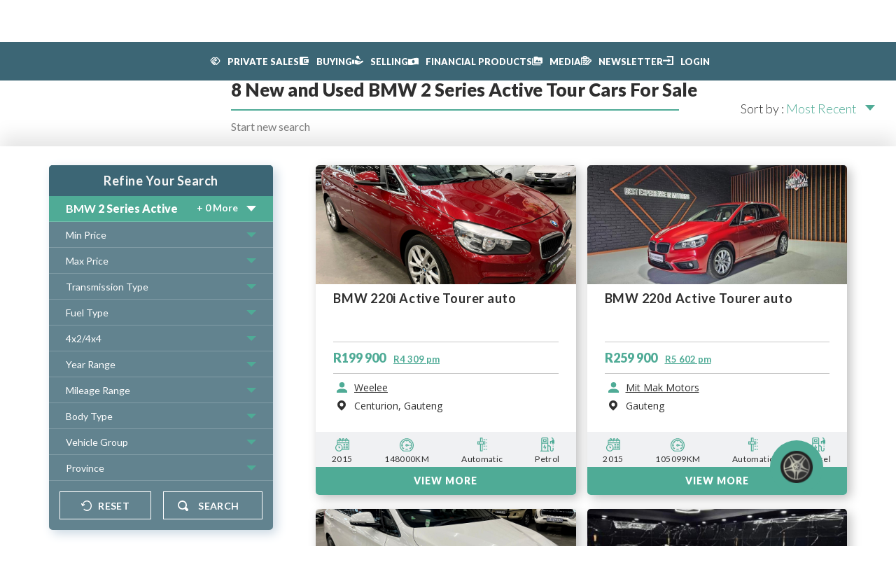

--- FILE ---
content_type: text/css
request_url: https://www.secondsonline.co.za/resources/front/css/style.min.css?version=220
body_size: 51654
content:
@import"https://fonts.googleapis.com/css2?family=Lato:ital,wght@0,100;0,300;0,400;0,700;0,900;1,100;1,300;1,400;1,700;1,900&display=swap";@import"https://fonts.googleapis.com/css2?family=Open+Sans&display=swap";*{box-sizing:border-box}body{display:block;margin:0;overflow-x:hidden}body.google-api-open{overflow:hidden}main{display:block;min-height:600px}h1{font-family:Lato,sans-serif;font-weight:500;font-size:40px;line-height:46px;text-align:left;color:#fff}h1 strong{font-family:Lato,sans-serif}h2{font-family:Lato,sans-serif;font-weight:900;font-size:26px;letter-spacing:.03em;line-height:40px;text-align:left;color:#fff}p{font-family:Lato,sans-serif;font-weight:500;font-size:16px;letter-spacing:.03em;line-height:25px;text-align:left;color:#2f2f2f}a{font-family:Lato,sans-serif}.hide{display:none}#gender-input{border-color:rgba(0,0,0,0);background-color:rgba(0,0,0,0);height:0;position:absolute;visibility:hidden}.pac-container{z-index:999999 !important}.inner{max-width:1400px;margin:auto;position:relative;padding:0 30px}@media(max-width: 664px){.inner{padding:0 15px}}@media(max-width: 534px){.inner{padding:0}}.cross{display:block;position:absolute;right:0;top:-50px;width:35px;height:35px;background-image:url("../images/svg/cross.svg");background-position:center;background-repeat:no-repeat;background-size:contain;cursor:pointer}@media(max-width: 950px),(max-height: 765px){.cross{background-image:url(../images/svg/blue-cross.svg);right:30px;top:30px;z-index:1}}.error-text{font-size:12px;line-height:normal;margin:0;visibility:hidden;float:left}.error{font-size:12px}.error .error-text{font-family:Lato,sans-serif;visibility:visible;color:red}.password-text{position:absolute;left:0;bottom:-17px;font-size:12px;font-family:Lato,sans-serif;color:#2f2f2f;display:none}.overlay{width:100%;height:100%;background:#4fab96;background:linear-gradient(180deg, rgba(60, 102, 117, 0.8) 0%, rgba(79, 171, 150, 0.8) 100%);display:flex;align-items:center;justify-content:center}.header-container{width:100%;position:fixed;z-index:99999}.header-container:after{content:"";display:block;clear:both}@media(max-width: 1126px){.header-container .desktop-container{display:none}}.header-container .mobile-container{display:none}.header-container .mobile-container:after{content:"";display:block;clear:both}.header-container .mobile-container.active{transition:.4s}.header-container .mobile-container.active .inner .hamburger-container{top:48px}.header-container .mobile-container.active .patty{transform:translateY(-50%) rotate(45deg);top:50%}.header-container .mobile-container.active .patty:after{opacity:0}.header-container .mobile-container.active .patty:before{transform:translateY(-50%) rotate(90deg);transform-origin:center;top:50% !important}@media(max-width: 1126px){.header-container .mobile-container{display:block}.header-container .mobile-container.active .blur-bar{transition:.4s;background:linear-gradient(#3c6675 0, #49938a 100%);height:144px}.header-container .mobile-container.active .header-logo-two{top:41px;animation-delay:.8s}.header-container .mobile-container.active nav{left:0;opacity:1}}.header-container .mobile-container .search-filter-btn{display:inline-block;width:20px;height:20px;background-image:url(../images/svg/mag-glass-icon.svg);background-repeat:no-repeat;background-position:center;background-size:contain;margin-left:53px;position:absolute;right:25px;top:45px;z-index:1;z-index:1;cursor:pointer}.header-container .mobile-container .hamburger-container{display:block;width:40px;height:50px;position:relative;float:left;top:41px;cursor:pointer}@media(max-width: 534px){.header-container .mobile-container .hamburger-container{margin-left:25px}}.header-container .mobile-container .hamburger-container .patty{display:block;width:100%;height:3px;background-color:#fff;position:absolute;border-radius:50em;transition:.4s}.header-container .mobile-container .hamburger-container .patty::before{content:"";display:block;width:100%;height:3px;background-color:#fff;position:absolute;border-radius:50em;top:12px;transition:.4s}.header-container .mobile-container .hamburger-container .patty::after{content:"";display:block;width:100%;height:3px;background-color:#fff;position:absolute;border-radius:50em;top:800%;transition:.1ms}.header-container .mobile-container nav{width:100%;background-color:#3c6675;display:block;height:100%;position:fixed;top:143px;left:-2000px;opacity:0;z-index:90;transition:.8s;overflow-y:auto}.header-container .mobile-container nav .main a{padding-left:105px}.header-container .mobile-container nav .main a.registration-btn{position:relative}.header-container .mobile-container nav .main a.registration-btn::before{content:"";display:block;width:25px;height:20px;position:absolute;background-image:url("../images/svg/car-icon-white.svg");opacity:70%;background-repeat:no-repeat;background-size:contain;background-position:center;left:64px;top:50%;transform:translateY(-50%)}.header-container .mobile-container nav .main a.login-btn{position:relative}.header-container .mobile-container nav .main a.login-btn::before{content:"";display:block;width:25px;height:20px;position:absolute;background-image:url("../images/svg/person-icon-white.svg");background-repeat:no-repeat;background-size:contain;background-position:center;left:64px;top:50%;transform:translateY(-50%)}.header-container .mobile-container nav .main a.sell-vehicle-btn{position:relative}.header-container .mobile-container nav .main a.sell-vehicle-btn::before{content:"";display:block;width:25px;height:20px;position:absolute;background-image:url("../images/svg/tag-icon.svg");background-repeat:no-repeat;background-size:contain;background-position:center;left:64px;top:50%;transform:translateY(-50%)}.header-container .mobile-container nav .more-info{display:block;position:relative;width:100%;padding:20px 0;height:300px}.header-container .mobile-container nav .more-info a{border-color:rgba(0,0,0,0);line-height:15px;height:auto;text-transform:none}.header-container .mobile-container nav .more-info a.number{margin-bottom:15px}.header-container .mobile-container nav .more-info a:hover{background-color:rgba(0,0,0,0)}.header-container .mobile-container nav .more-info a.facebook{position:relative;height:50px;text-transform:uppercase;font-family:Lato,sans-serif;margin-bottom:20px;font-weight:900;padding-left:130px;display:flex;align-items:center}.header-container .mobile-container nav .more-info a.facebook strong{font-family:Lato,sans-serif;font-weight:900;padding-left:3px}.header-container .mobile-container nav .more-info a.facebook::before{content:"";display:block;position:absolute;left:64px;top:50%;transform:translateY(-50%);background-image:url("../images/svg/facebook-icon.svg");background-repeat:no-repeat;background-position:center;background-size:contain;height:50px;width:50px}.header-container .mobile-container nav .more-info span{font-family:Lato,sans-serif;display:block;width:100%;padding-left:64px;color:#fff;margin-bottom:10px}.header-container .mobile-container nav a{text-decoration:none;display:block;font-family:Lato,sans-serif;font-weight:900;font-size:14px;line-height:69px;text-align:left;color:#fff;width:100%;height:69px;border-bottom:1px solid rgba(255,255,255,.4);padding-left:64px;text-transform:uppercase;transition:.4s}.header-container .mobile-container nav a.login-btn{background-color:#4fab96}.header-container .mobile-container nav a:hover{background-color:#22363e}.header-container .blur-bar{background-color:#3c6675;position:absolute;top:0;width:100%;height:40px;transition:.4s}@media(max-width: 1400px){.header-container .blur-bar{height:55px}}@media(max-width: 1126px){.header-container .blur-bar{height:111px}}.header-container .header-logo{position:absolute;top:-30px;cursor:pointer;left:30px;transition:.8s;opacity:1}.header-container .header-logo.hide{opacity:0}.header-container .header-logo.short{top:-89px;z-index:9}@media(max-width: 1400px){.header-container .header-logo{top:-32px}}@media(max-width: 1126px){.header-container .header-logo{display:none}}.header-container .header-logo-two{position:absolute;width:130px;top:18px;cursor:pointer;left:0;right:0;margin:auto;transition:.4s;opacity:1}.header-container .header-logo-two.hide{opacity:0}.header-container .header-logo-two.short{top:-89px}@media(max-width: 1126px){.header-container .header-logo-two{display:block}}.header-container .box{position:relative;width:950px;margin-left:auto}.header-container .nav{width:100%;position:absolute;top:0;left:0}@media(max-width: 1400px){.header-container .nav{height:60px}}.header-container .nav .header-text{display:block;width:auto;display:flex;justify-content:space-between}.header-container .nav .header-text a{font-weight:900;font-size:13px;text-align:left;color:#fff;line-height:40px;text-transform:uppercase;cursor:pointer;transition:.2s;text-decoration:none}.header-container .nav .header-text a.contact-us-btn{margin-right:0}@media(max-width: 1400px){.header-container .nav .header-text a{line-height:40px;top:8px}}@media(max-width: 866px){.header-container .nav .header-text a{font-size:14px}}.header-container .nav .header-text a.search-filter-btn{display:none !important;width:20px;height:20px;background-image:url(../images/svg/mag-glass-icon.svg);background-repeat:no-repeat;background-position:center;background-size:contain;position:relative;color:rgba(0,0,0,0);top:3px;right:0;margin-left:53px}@media(max-width: 1126px){.header-container .nav .header-text a.search-filter-btn{display:inline-block !important}}.header-container .nav .header-text a:hover{color:#4fab96;text-decoration:underline}.header-container .nav .header-text a:last-child{margin-right:0}.header-container .nav .header-text a.dealer-trade{position:relative;padding-left:25px}.header-container .nav .header-text a.dealer-trade:after{content:"";width:25px;height:25px;position:absolute;background-image:url(../images/svg/dealer-trade-icon.svg);left:-2px;background-position:left;background-repeat:no-repeat;background-size:cover;top:61%;transform:translateY(-50%)}.header-container .nav .header-text .login-dd{margin-right:0px;position:relative}.header-container .nav .header-text .login-dd.buying::before{transition:.2s;padding-right:10px;background-image:url("../images/svg/wallet-icon.svg");background-size:15px 12px;display:inline-block;width:15px;height:12px;content:"";background-repeat:no-repeat;top:14px;position:absolute;right:50px}.header-container .nav .header-text .login-dd.selling::before{transition:.2s;padding-right:10px;background-image:url("../images/svg/key-in-hand.svg");background-size:16px 18px;display:inline-block;width:16px;height:19px;content:"";background-repeat:no-repeat;top:10px;position:absolute;right:51px}.header-container .nav .header-text .login-dd.financial::before{transition:.2s;padding-right:10px;background-image:url("../images/svg/money-icon.svg");background-size:15px 20px;display:inline-block;width:15px;height:15px;content:"";background-repeat:no-repeat;top:11px;position:absolute;right:143px}.header-container .nav .header-text .login-dd.media::before{transition:.2s;padding-right:10px;background-image:url("../images/svg/media-icon.svg");background-size:15px 18px;display:inline-block;width:15px;height:18px;content:"";background-repeat:no-repeat;top:11px;position:absolute;right:45px}.header-container .nav .header-text .login-dd.login::before{transition:.2s;padding-right:10px;background-image:url("../images/svg/login_icon.svg");background-size:15px 19px;display:inline-block;width:15px;height:19px;content:"";background-repeat:no-repeat;top:-1px;position:absolute;right:92px}@media(max-width: 1400px){.header-container .nav .header-text .login-dd.login::before{top:-2px}}.header-container .nav .header-text .nav-drop-down{float:right;height:30px;position:relative;display:flex;justify-content:center}.header-container .nav .header-text .nav-drop-down.login-dropdown-container{display:block}.header-container .nav .header-text .nav-drop-down.open ul{max-height:500px}.header-container .nav .header-text .nav-drop-down:after{content:"";display:block;clear:both}.header-container .nav .header-text .nav-drop-down ul{position:absolute;list-style-type:none;width:fit-content;margin:0;padding:0;background-color:#3c6675;top:calc(100% + 10px);z-index:2;border-radius:0 0 9px 9px;box-shadow:3px 3px 12px rgba(0,0,0,.2);overflow:hidden;max-height:0;transition:max-height .5s}@media(max-width: 1400px){.header-container .nav .header-text .nav-drop-down ul{top:calc(100% + 25px)}}.header-container .nav .header-text .nav-drop-down ul.login-drop-down-align{right:0}.header-container .nav .header-text .nav-drop-down ul li{padding:0px 20px;color:#fff;white-space:nowrap;cursor:pointer}.header-container .nav .header-text .nav-drop-down ul li:hover{transition:background-color .5s;background-color:rgba(255,255,255,.7)}.header-container .nav .header-text .nav-drop-down ul li a{display:block;width:100%;height:100%}.header-container .nav .header-text .nav-drop-down ul li a:hover{color:#fff;text-decoration:none}.header-container .sub-nav{width:100%;height:122px;opacity:100%;transition:.4s;margin-left:-24px}.header-container .sub-nav:after{content:"";display:block;clear:both}.header-container .sub-nav.hides{opacity:0;height:0;height:0px;overflow:hidden}.header-container .sub-nav .sub-header-text{display:flex;width:100%;height:70px;float:right;justify-content:space-between}.header-container .sub-nav .sub-header-text a{font-weight:900;font-size:13px;text-align:left;color:#2f2f2f;line-height:120px;margin-right:25px;text-transform:uppercase;cursor:pointer;transition:.2s;text-decoration:none;-webkit-tap-highlight-color:rgba(0,0,0,0);-webkit-tap-highlight-color:rgba(0,0,0,0)}@media(max-width: 1400px){.header-container .sub-nav .sub-header-text a{line-height:160px}}@media(max-width: 866px){.header-container .sub-nav .sub-header-text a{font-size:14px}}.header-container .sub-nav .sub-header-text a:hover{color:#4fab96;text-decoration:underline}.header-container .sub-nav .sub-header-text a:last-child{margin-right:0}.home-page .home-page-banner{height:371px;width:100%;background:url("../images/jpg/home-banner.jpg");position:relative;top:0}@media(max-width: 965px){.home-page .home-page-banner{height:245px;margin-bottom:-1px;background-image:url("../images/jpg/car-popup-img.jpg");background-size:cover;background-repeat:no-repeat;background-position:center}}@media(max-width: 670px){.home-page .home-page-banner{height:275px;margin-bottom:-1px;background-image:url("../images/jpg/car-popup-img.jpg");background-size:cover;background-repeat:no-repeat;background-position:center}}.home-page .home-page-banner .heading-container{width:100%;background:#4fab96;background:linear-gradient(180deg, rgba(79, 171, 150, 0.9219888639) 0%, rgba(60, 102, 117, 0.9471989479) 100%);position:absolute;bottom:0;padding:20px 0}@media(max-width: 965px){.home-page .home-page-banner .heading-container{padding:20px 0px 23px 0px;height:auto}}@media(max-width: 670px){.home-page .home-page-banner .heading-container{height:172px}}.home-page .home-page-banner .heading-container h2{font-size:40px;font-weight:500;margin:0}@media(max-width: 1162px){.home-page .home-page-banner .heading-container h2{font-size:28px}}@media(max-width: 970px){.home-page .home-page-banner .heading-container h2{font-weight:900;text-align:center;font-family:Lato,sans-serif}}@media(max-width: 965px){.home-page .home-page-banner .heading-container h2{font-weight:900;text-align:center;font-family:Lato,sans-serif;font-size:28px}}.home-page .home-page-banner .heading-container .working-container{display:flex;align-items:flex-start;justify-content:left;margin-top:10px;gap:40px;align-items:center}@media(max-width: 970px){.home-page .home-page-banner .heading-container .working-container{align-items:center;flex-wrap:wrap;justify-content:center;gap:15px 40px}}@media(max-width: 670px){.home-page .home-page-banner .heading-container .working-container{margin-top:8px}}.home-page .home-page-banner .heading-container .working-container span{font-family:Lato,sans-serif;font-weight:900;font-size:18px;text-align:left;color:#fff}@media(max-width: 970px){.home-page .home-page-banner .heading-container .working-container span{display:block}}@media(max-width: 670px){.home-page .home-page-banner .heading-container .working-container span{width:100%;text-align:center}}.home-page .home-page-banner .heading-container .working-container a{animation:logoPop 5s infinite;animation-delay:2s}.home-page .home-page-banner .heading-container .working-container a img{max-height:20px}.home-page .home-page-banner .home-page-car-image{display:block;width:525px;height:475px;background:url(../images/jpg/home-page-car.png);background-position-x:0%;background-position-y:0%;background-repeat:repeat;background-size:auto;background-position:center;background-repeat:no-repeat;background-size:contain;position:absolute;right:96px;top:160px}@media(max-width: 1248px){.home-page .home-page-banner .home-page-car-image{width:434px;height:509px;top:137px}}@media(max-width: 1248px){.home-page .home-page-banner .home-page-car-image{right:30px;width:382px;top:133px}}@media(max-width: 970px){.home-page .home-page-banner .home-page-car-image{display:none}}.home-page .search-vehicle-container{position:relative;bottom:0;padding-bottom:20px}@media(max-width: 965px){.home-page .search-vehicle-container{padding-bottom:0}}.home-page .search-vehicle-container .inner{max-width:1200px}.home-page .search-vehicle-container .search-vehicle-box{width:100%;background:#3c6675;margin:50px 0 0;border-radius:5px;padding:21px 48px 15px;display:inline-block;z-index:5;position:relative}@media(max-width: 1400px){.home-page .search-vehicle-container .search-vehicle-box{margin:56px 0 0}}@media(max-width: 965px){.home-page .search-vehicle-container .search-vehicle-box{margin-top:10px;text-align:center;padding:21px 24px;margin-bottom:10px}}@media(max-width: 600px){.home-page .search-vehicle-container .search-vehicle-box{margin-bottom:0px}}@media(max-width: 534px){.home-page .search-vehicle-container .search-vehicle-box{border-radius:0}}@media(max-width: 1228px){.home-page .search-vehicle-container .search-vehicle-box .text-container{width:fit-content;margin:auto}}@media(max-width: 600px){.home-page .search-vehicle-container .search-vehicle-box .text-container{margin:unset}}.home-page .search-vehicle-container .search-vehicle-box .text-container::after{content:"";display:block;clear:both}.home-page .search-vehicle-container .search-vehicle-box .text-container .amount-of-cars{font-family:Lato,sans-serif;width:auto;padding:0 10px;height:40px;background:#4fab96;font-weight:900;letter-spacing:.03em;text-align:left;color:#fff;float:left;height:40px;line-height:39px;font-size:26px}@media(max-width: 627px){.home-page .search-vehicle-container .search-vehicle-box .text-container .amount-of-cars{font-size:22px}}.home-page .search-vehicle-container .search-vehicle-box .text-container h1{font-family:Lato,sans-serif;max-width:440px;float:left;margin:0;margin-left:14px;height:40px;line-height:40px;font-weight:900;font-size:26px;letter-spacing:.03em}@media(max-width: 627px){.home-page .search-vehicle-container .search-vehicle-box .text-container h1{font-size:22px}}.home-page .search-vehicle-container .search-vehicle-box .filter-container{margin-top:22px;margin-bottom:1px;max-width:1070px;margin-right:-22px}@media(max-width: 1228px){.home-page .search-vehicle-container .search-vehicle-box .filter-container{text-align:left}}@media(max-width: 965px){.home-page .search-vehicle-container .search-vehicle-box .filter-container{margin-right:0}}.home-page .search-vehicle-container .search-vehicle-box .filter-container .close-make-filter{background-image:url("../images/svg/close.svg");background-size:contain;background-position:center;background-repeat:no-repeat;width:12px;height:15px;position:absolute;top:10px;right:10px;z-index:5}.home-page .search-vehicle-container .search-vehicle-box .filter-container::after{content:"";display:block;clear:both}.home-page .search-vehicle-container .search-vehicle-box .filter-container .drop-down-filter{width:calc(33% - 17px);height:35px;background:rgba(0,0,0,0);border:1px solid #fff;box-shadow:0 3px 4px rgba(0,0,0,.08);float:left;margin-right:20px;margin-bottom:10px;padding-left:24px;position:relative;cursor:pointer;text-align:left}@media(max-width: 1228px){.home-page .search-vehicle-container .search-vehicle-box .filter-container .drop-down-filter{float:none;display:inline-block;width:31.5%;margin-right:15px}}@media(max-width: 1099px){.home-page .search-vehicle-container .search-vehicle-box .filter-container .drop-down-filter{width:31.5%;margin-right:10px}}@media(max-width: 965px){.home-page .search-vehicle-container .search-vehicle-box .filter-container .drop-down-filter{width:100%;margin-right:0;padding-left:0;margin-bottom:11px}}.home-page .search-vehicle-container .search-vehicle-box .filter-container .drop-down-filter .filter-text,.home-page .search-vehicle-container .search-vehicle-box .filter-container .drop-down-filter.inti{font-family:Lato,sans-serif;font-weight:700;font-size:16px;text-align:left;color:#fff;line-height:32px}@media(max-width: 965px){.home-page .search-vehicle-container .search-vehicle-box .filter-container .drop-down-filter .filter-text,.home-page .search-vehicle-container .search-vehicle-box .filter-container .drop-down-filter.inti{padding-left:24px;position:relative}}.home-page .search-vehicle-container .search-vehicle-box .filter-container .drop-down-filter.arrow::after{pointer-events:none;content:"";display:block;background:url("../images/svg/drop-down-arrow.svg");background-position:center;background-repeat:no-repeat;background-size:contain;width:14px;height:8px;position:absolute;right:20px;top:15px}.home-page .search-vehicle-container .search-vehicle-box .filter-container .drop-down-filter.make-model{z-index:22}.home-page .search-vehicle-container .search-vehicle-box .filter-container .drop-down-filter.make-model .inti{font-family:Lato,sans-serif;font-weight:700;font-size:16px;text-align:left;color:#fff;line-height:32px}@media(max-width: 965px){.home-page .search-vehicle-container .search-vehicle-box .filter-container .drop-down-filter.make-model .inti{padding-left:24px}}.home-page .search-vehicle-container .search-vehicle-box .filter-container .drop-down-filter.make-model .search-min{position:relative;height:30px !important;overflow:hidden;font-family:Lato,sans-serif;font-weight:900;font-size:14px;text-align:left;color:#fff;padding-top:5px;line-height:22px}.home-page .search-vehicle-container .search-vehicle-box .filter-container .drop-down-filter.make-model .search-min .item{float:none;display:block;line-height:22px;margin-right:10px;font-family:Lato,sans-serif;font-weight:900;font-size:16px;text-align:left;color:#fff;max-width:200px}@media(max-width: 965px){.home-page .search-vehicle-container .search-vehicle-box .filter-container .drop-down-filter.make-model .search-min .item{margin-left:24px}}.home-page .search-vehicle-container .search-vehicle-box .filter-container .drop-down-filter.make-model .search-min .more-search{position:absolute;right:50px;top:4px;line-height:13px;transform:translateY(50%)}@media(max-width: 1182px)and (min-width: 965px){.home-page .search-vehicle-container .search-vehicle-box .filter-container .drop-down-filter.make-model .search-min .more-search{display:none}}.home-page .search-vehicle-container .search-vehicle-box .filter-container .drop-down-filter.make-model .open-model-make-search{display:none;background-color:#3c6675;width:calc(100% + 2px);position:absolute;left:-1px;color:#fff;border:1px solid #fff;overflow:auto;height:208px;font-size:14px}@media(max-width: 965px){.home-page .search-vehicle-container .search-vehicle-box .filter-container .drop-down-filter.make-model .open-model-make-search{position:absolute;top:100%;font-size:16px;height:231px}}.home-page .search-vehicle-container .search-vehicle-box .filter-container .drop-down-filter.make-model .open-model-make-search.open{display:block;z-index:6}.home-page .search-vehicle-container .search-vehicle-box .filter-container .drop-down-filter.make-model .open-model-make-search .clear-make-model{width:46px;height:44px;display:block;background-image:url(../images/svg/refresh.svg);background-repeat:no-repeat;background-size:25px 25px;background-position:center center;pointer-events:auto;position:absolute;top:0;right:0;cursor:pointer;transition:.2s ease}@media(max-width: 1118px){.home-page .search-vehicle-container .search-vehicle-box .filter-container .drop-down-filter.make-model .open-model-make-search .clear-make-model{width:25px;right:17px}}.home-page .search-vehicle-container .search-vehicle-box .filter-container .drop-down-filter.make-model .open-model-make-search .selected-items{background-color:#4fab96}.home-page .search-vehicle-container .search-vehicle-box .filter-container .drop-down-filter.make-model .open-model-make-search .selected-items::before{content:"";display:block;background-image:url("../images/svg/mag-glass-icon-blue.svg");width:15px;height:15px;background-position:center;background-repeat:no-repeat;background-size:cover;position:absolute;top:15px;left:25px}.home-page .search-vehicle-container .search-vehicle-box .filter-container .drop-down-filter.make-model .open-model-make-search .selected-items::after{content:"";display:block;clear:both}.home-page .search-vehicle-container .search-vehicle-box .filter-container .drop-down-filter.make-model .open-model-make-search .selected-items .item{display:flex;flex-wrap:wrap;width:fit-content;padding:5px 25px 5px 10px;border:1px solid #fff;border-radius:50em;margin:5px 5px;min-height:25px;line-height:13px;float:left;text-transform:uppercase;font-family:Lato,sans-serif;font-size:14px;text-align:left;gap:4px;color:#fff;position:relative}.home-page .search-vehicle-container .search-vehicle-box .filter-container .drop-down-filter.make-model .open-model-make-search .selected-items .item strong{font-family:Lato,sans-serif;font-weight:bold;overflow:hidden;white-space:nowrap;text-overflow:ellipsis}.home-page .search-vehicle-container .search-vehicle-box .filter-container .drop-down-filter.make-model .open-model-make-search .selected-items .item .remove{display:block;background-image:url(../images/svg/close-dark.svg);background-size:contain;background-position:center;background-repeat:no-repeat;height:12px;width:12px;position:absolute;right:7px;top:50%;transform:translateY(-50%)}.home-page .search-vehicle-container .search-vehicle-box .filter-container .drop-down-filter.make-model .open-model-make-search .selected-items input{width:100%;height:44px;border-color:rgba(0,0,0,0);border-radius:0;padding-left:47px}@media(max-width: 965px){.home-page .search-vehicle-container .search-vehicle-box .filter-container .drop-down-filter.make-model .open-model-make-search .selected-items input{font-size:16px}}.home-page .search-vehicle-container .search-vehicle-box .filter-container .drop-down-filter.make-model .open-model-make-search .selected-items input:focus{outline:none}.home-page .search-vehicle-container .search-vehicle-box .filter-container .drop-down-filter.make-model .open-model-make-search .make-model-list .no-results-found{padding:15px}.home-page .search-vehicle-container .search-vehicle-box .filter-container .drop-down-filter.make-model .open-model-make-search .make-model-list ul{list-style-type:none;padding-left:0;margin:0}.home-page .search-vehicle-container .search-vehicle-box .filter-container .drop-down-filter.make-model .open-model-make-search .make-model-list ul .make{margin:0;padding-left:50px;height:max-content;line-height:42px;color:#fff;font-family:Lato,sans-serif;width:100%;position:relative}.home-page .search-vehicle-container .search-vehicle-box .filter-container .drop-down-filter.make-model .open-model-make-search .make-model-list ul .make:hover{background-color:rgba(255,255,255,.7)}.home-page .search-vehicle-container .search-vehicle-box .filter-container .drop-down-filter.make-model .open-model-make-search .make-model-list ul .make:hover .show-hide-models{color:#fff;float:right;margin-right:5px}.home-page .search-vehicle-container .search-vehicle-box .filter-container .drop-down-filter.make-model .open-model-make-search .make-model-list ul .make.selected>div label{cursor:pointer}.home-page .search-vehicle-container .search-vehicle-box .filter-container .drop-down-filter.make-model .open-model-make-search .make-model-list ul .make.selected>div label .radio:after{content:"";display:block;width:12px;height:12px;background-color:#fff;border-radius:100%;position:absolute;left:50%;top:50%;transform:translateY(-50%) translate(-50%)}.home-page .search-vehicle-container .search-vehicle-box .filter-container .drop-down-filter.make-model .open-model-make-search .make-model-list ul .make.model-selected>div label{font-weight:700;cursor:pointer}.home-page .search-vehicle-container .search-vehicle-box .filter-container .drop-down-filter.make-model .open-model-make-search .make-model-list ul .make.model-selected>div label>span:after{content:"";display:block;width:12px;height:12px;background-color:#fff;border-radius:100%;position:absolute;left:50%;top:50%;transform:translateY(-50%) translate(-50%)}.home-page .search-vehicle-container .search-vehicle-box .filter-container .drop-down-filter.make-model .open-model-make-search .make-model-list ul .make.open .sub-drop-down{max-height:3000px;transition:.2s;display:block;background-color:#3c6675;z-index:6}.home-page .search-vehicle-container .search-vehicle-box .filter-container .drop-down-filter.make-model .open-model-make-search .make-model-list ul .make div label{cursor:pointer}.home-page .search-vehicle-container .search-vehicle-box .filter-container .drop-down-filter.make-model .open-model-make-search .make-model-list ul .make div label .radio{display:block;width:18px;height:18px;border-radius:100%;border:1px solid #fff;position:absolute;left:25px;top:12px;cursor:pointer}.home-page .search-vehicle-container .search-vehicle-box .filter-container .drop-down-filter.make-model .open-model-make-search .make-model-list ul .make div .show-hide-models{color:#3c6675}.home-page .search-vehicle-container .search-vehicle-box .filter-container .drop-down-filter.make-model .open-model-make-search .make-model-list ul .make div .show-hide-variants{float:right;margin-right:5px}.home-page .search-vehicle-container .search-vehicle-box .filter-container .drop-down-filter.make-model .open-model-make-search .make-model-list ul .make .sub-drop-down{max-height:0;margin:0;display:none;position:relative;left:-50px;width:calc(100% + 50px)}.home-page .search-vehicle-container .search-vehicle-box .filter-container .drop-down-filter.make-model .open-model-make-search .make-model-list ul .make .sub-drop-down .model{line-height:1;min-height:42px;animation-fill-mode:backwards;display:flex;align-items:center;position:relative}.home-page .search-vehicle-container .search-vehicle-box .filter-container .drop-down-filter.make-model .open-model-make-search .make-model-list ul .make .sub-drop-down .model>div{display:grid;grid-template-columns:1fr auto;width:100%;min-height:42px;align-content:center;position:absolute;top:0}.home-page .search-vehicle-container .search-vehicle-box .filter-container .drop-down-filter.make-model .open-model-make-search .make-model-list ul .make .sub-drop-down .model>div>label{position:relative;padding-left:59px}.home-page .search-vehicle-container .search-vehicle-box .filter-container .drop-down-filter.make-model .open-model-make-search .make-model-list ul .make .sub-drop-down .model .show-hide-variants{opacity:0}.home-page .search-vehicle-container .search-vehicle-box .filter-container .drop-down-filter.make-model .open-model-make-search .make-model-list ul .make .sub-drop-down .model:hover{background-color:rgba(255,255,255,.4)}.home-page .search-vehicle-container .search-vehicle-box .filter-container .drop-down-filter.make-model .open-model-make-search .make-model-list ul .make .sub-drop-down .model:hover .show-hide-variants{opacity:1}.home-page .search-vehicle-container .search-vehicle-box .filter-container .drop-down-filter.make-model .open-model-make-search .make-model-list ul .make .sub-drop-down .model.selected>div label .radio:after,.home-page .search-vehicle-container .search-vehicle-box .filter-container .drop-down-filter.make-model .open-model-make-search .make-model-list ul .make .sub-drop-down .model.variant-selected>div label .radio:after{content:"";display:block;width:12px;height:12px;background-color:#fff;border-radius:100%;position:absolute;left:50%;top:50%;transform:translateY(-50%) translate(-50%)}.home-page .search-vehicle-container .search-vehicle-box .filter-container .drop-down-filter.make-model .open-model-make-search .make-model-list ul .make .sub-drop-down .model label{position:relative;padding-left:75px}.home-page .search-vehicle-container .search-vehicle-box .filter-container .drop-down-filter.make-model .open-model-make-search .make-model-list ul .make .sub-drop-down .model label .radio{display:block;width:18px;height:18px;border-radius:100%;border:1px solid #fff;position:absolute;left:33px;top:50%;transform:translateY(-50%);cursor:pointer}.home-page .search-vehicle-container .search-vehicle-box .filter-container .drop-down-filter.make-model .open-model-make-search .make-model-list ul .make .sub-drop-down .model .sub-drop-down{max-height:0;margin:0;display:none;position:relative;left:0px}.home-page .search-vehicle-container .search-vehicle-box .filter-container .drop-down-filter.make-model .open-model-make-search .make-model-list ul .make .sub-drop-down .model.open{position:relative}.home-page .search-vehicle-container .search-vehicle-box .filter-container .drop-down-filter.make-model .open-model-make-search .make-model-list ul .make .sub-drop-down .model.open .sub-drop-down{max-height:3000px;transition:.2s;display:block;background-color:#3c6675;z-index:6;top:40px;margin-bottom:40px;width:100%}@media(max-width: 1126px){.home-page .search-vehicle-container .search-vehicle-box .filter-container .drop-down-filter.make-model .open-model-make-search .make-model-list ul .make .sub-drop-down .model.open .sub-drop-down{width:100%}}.home-page .search-vehicle-container .search-vehicle-box .filter-container .drop-down-filter.make-model .open-model-make-search .make-model-list ul .make .sub-drop-down .model .variant{margin:0;padding-left:0px;height:42px;line-height:42px;color:#fff;font-family:Lato,sans-serif;width:100%;position:relative;overflow:hidden;white-space:nowrap}.home-page .search-vehicle-container .search-vehicle-box .filter-container .drop-down-filter.make-model .open-model-make-search .make-model-list ul .make .sub-drop-down .model .variant:hover{background-color:rgba(255,255,255,.7)}.home-page .search-vehicle-container .search-vehicle-box .filter-container .drop-down-filter.make-model .open-model-make-search .make-model-list ul .make .sub-drop-down .model .variant.selected label .radio:after{content:"";display:block;width:12px;height:12px;background-color:#fff;border-radius:100%;position:absolute;left:50%;top:50%;transform:translateY(-50%) translate(-50%)}.home-page .search-vehicle-container .search-vehicle-box .filter-container .drop-down-filter.make-model .open-model-make-search .make-model-list ul .make .sub-drop-down .model .variant label{position:relative;padding-left:75px;font-size:13px;cursor:pointer}@media(max-width: 965px){.home-page .search-vehicle-container .search-vehicle-box .filter-container .drop-down-filter.make-model .open-model-make-search .make-model-list ul .make .sub-drop-down .model .variant label{font-size:16px}}.home-page .search-vehicle-container .search-vehicle-box .filter-container .drop-down-filter.make-model .open-model-make-search .make-model-list ul .make .sub-drop-down .model .variant label .radio{display:block;width:18px;height:18px;border-radius:100%;border:1px solid #fff;position:absolute;left:50px;top:50%;transform:translateY(-50%);cursor:pointer}.home-page .search-vehicle-container .search-vehicle-box .filter-container .drop-down-filter.make-model .open-model-make-search .make-model-list .no-results-found{display:none;text-align:center;font-family:Lato,sans-serif;font-weight:400;font-size:14px;text-align:left;color:#fff}@media(max-width: 965px){.home-page .search-vehicle-container .search-vehicle-box .filter-container .drop-down-filter.make-model .open-model-make-search .make-model-list .no-results-found{font-size:16px}}.home-page .search-vehicle-container .search-vehicle-box .filter-container .drop-down-filter.make-model .open-model-make-search .close{background-image:url("../images/svg/close-dark.svg");background-size:contain;background-position:center;background-repeat:no-repeat;width:12px;height:15px;position:absolute;top:15px;right:10px;z-index:5}@media(max-width: 675px){.home-page .search-vehicle-container .search-vehicle-box .filter-container .drop-down-filter.make-model .open-model-make-search .close{transform:scale(1.6)}}.home-page .search-vehicle-container .search-vehicle-box .filter-container .drop-down-filter.price-range{z-index:21;width:calc(16.7% - 21px)}@media(max-width: 1228px){.home-page .search-vehicle-container .search-vehicle-box .filter-container .drop-down-filter.price-range{min-width:unset;width:calc(15.7% - 9px)}}@media(max-width: 1118px){.home-page .search-vehicle-container .search-vehicle-box .filter-container .drop-down-filter.price-range{width:31.5%;margin-right:15px}}@media(max-width: 1099px){.home-page .search-vehicle-container .search-vehicle-box .filter-container .drop-down-filter.price-range{width:31.5%;margin-right:10px}}@media(max-width: 965px){.home-page .search-vehicle-container .search-vehicle-box .filter-container .drop-down-filter.price-range{width:calc(50% - 10px);float:right;margin-right:0px}.home-page .search-vehicle-container .search-vehicle-box .filter-container .drop-down-filter.price-range.first{float:left}}.home-page .search-vehicle-container .search-vehicle-box .filter-container .drop-down-filter.price-range .drop-down-content{position:absolute;z-index:5;display:block;width:calc(100% + 2px);background-color:#3c6675;padding:0;border:1px solid #fff;top:44px;max-height:0;left:-1px;overflow:hidden;visibility:hidden;transition:.4s;overflow-y:auto}@media(max-width: 965px){.home-page .search-vehicle-container .search-vehicle-box .filter-container .drop-down-filter.price-range .drop-down-content{top:100%;position:absolute}}.home-page .search-vehicle-container .search-vehicle-box .filter-container .drop-down-filter.price-range .drop-down-content.open{max-height:125px;visibility:visible;z-index:6}@media(max-width: 965px){.home-page .search-vehicle-container .search-vehicle-box .filter-container .drop-down-filter.price-range .drop-down-content.open{max-height:139px}}.home-page .search-vehicle-container .search-vehicle-box .filter-container .drop-down-filter.price-range .drop-down-content ul{padding:0;list-style-type:none;margin:0}.home-page .search-vehicle-container .search-vehicle-box .filter-container .drop-down-filter.price-range .drop-down-content ul li{height:42px;line-height:42px;color:#fff;font-family:Lato,sans-serif;width:100%;position:relative;transition:.5s;padding:0 15px;cursor:pointer}.home-page .search-vehicle-container .search-vehicle-box .filter-container .drop-down-filter.price-range .drop-down-content ul li label{pointer-events:none}.home-page .search-vehicle-container .search-vehicle-box .filter-container .drop-down-filter.price-range .drop-down-content ul li:hover{color:#2f2f2f;background-color:rgba(255,255,255,.7)}.home-page .search-vehicle-container .search-vehicle-box .filter-container .drop-down-filter.transmission{z-index:20}.home-page .search-vehicle-container .search-vehicle-box .filter-container .drop-down-filter.transmission .drop-down-content{position:absolute;z-index:5;display:block;width:calc(100% + 2px);background-color:#3c6675;border:1px solid #fff;top:44px;max-height:0;left:-1px;overflow:hidden;visibility:hidden;transition:.4s}@media(max-width: 965px){.home-page .search-vehicle-container .search-vehicle-box .filter-container .drop-down-filter.transmission .drop-down-content{top:100%;position:absolute}}.home-page .search-vehicle-container .search-vehicle-box .filter-container .drop-down-filter.transmission .drop-down-content.open{max-height:500px;min-height:151px;height:100%;visibility:visible}.home-page .search-vehicle-container .search-vehicle-box .filter-container .drop-down-filter.transmission .drop-down-content p{margin:0;padding-left:50px;height:42px;line-height:42px;color:#fff;font-family:Lato,sans-serif;width:100%;position:relative}.home-page .search-vehicle-container .search-vehicle-box .filter-container .drop-down-filter.transmission .drop-down-content p:hover{color:#2f2f2f;background-color:rgba(255,255,255,.7)}.home-page .search-vehicle-container .search-vehicle-box .filter-container .drop-down-filter.transmission .drop-down-content p .radio{display:block;width:18px;height:18px;border-radius:100%;border:1px solid #fff;position:absolute;left:25px;top:50%;transform:translateY(-50%)}.home-page .search-vehicle-container .search-vehicle-box .filter-container .drop-down-filter.transmission .drop-down-content p .radio.clicked:after{content:"";display:block;width:12px;height:12px;background-color:#fff;border-radius:100%;position:absolute;left:50%;top:50%;transform:translateY(-50%) translate(-50%)}.home-page .search-vehicle-container .search-vehicle-box .filter-container .drop-down-filter.fuel-type{z-index:7;width:calc(16.7% - 20px)}@media(max-width: 1228px){.home-page .search-vehicle-container .search-vehicle-box .filter-container .drop-down-filter.fuel-type{min-width:unset;width:calc(15.7% - 9px)}}@media(max-width: 1118px){.home-page .search-vehicle-container .search-vehicle-box .filter-container .drop-down-filter.fuel-type{width:31.5%;margin-right:15px}}@media(max-width: 1099px){.home-page .search-vehicle-container .search-vehicle-box .filter-container .drop-down-filter.fuel-type{width:31.5%;margin-right:10px}}@media(max-width: 965px){.home-page .search-vehicle-container .search-vehicle-box .filter-container .drop-down-filter.fuel-type{width:calc(50% - 10px);float:left}}.home-page .search-vehicle-container .search-vehicle-box .filter-container .drop-down-filter.fuel-type .drop-down-content{position:absolute;z-index:5;display:block;width:calc(100% + 2px);background-color:#3c6675;border:1px solid #fff;top:44px;max-height:0;left:-1px;overflow:hidden;visibility:hidden;transition:.4s}@media(max-width: 965px){.home-page .search-vehicle-container .search-vehicle-box .filter-container .drop-down-filter.fuel-type .drop-down-content{top:100%;position:absolute}}.home-page .search-vehicle-container .search-vehicle-box .filter-container .drop-down-filter.fuel-type .drop-down-content.open{max-height:500px;visibility:visible;z-index:7;padding-bottom:10px}.home-page .search-vehicle-container .search-vehicle-box .filter-container .drop-down-filter.fuel-type .drop-down-content::after{content:"";display:block;clear:both}.home-page .search-vehicle-container .search-vehicle-box .filter-container .drop-down-filter.fuel-type .drop-down-content p{margin:0;padding-left:50px;height:35px;line-height:35px;color:#fff;font-family:Lato,sans-serif;width:100%;position:relative;float:left}.home-page .search-vehicle-container .search-vehicle-box .filter-container .drop-down-filter.fuel-type .drop-down-content p.any-option{width:100%}.home-page .search-vehicle-container .search-vehicle-box .filter-container .drop-down-filter.fuel-type .drop-down-content p .radio{display:block;width:18px;height:18px;border-radius:100%;border:1px solid #fff;position:absolute;left:25px;top:50%;transform:translateY(-50%)}.home-page .search-vehicle-container .search-vehicle-box .filter-container .drop-down-filter.fuel-type .drop-down-content p .radio.clicked:after{content:"";display:block;width:12px;height:12px;background-color:#fff;border-radius:100%;position:absolute;left:50%;top:50%;transform:translateY(-50%) translate(-50%)}.home-page .search-vehicle-container .search-vehicle-box .filter-container .drop-down-filter.driven-wheels{z-index:7;width:calc(16.7% - 22px)}@media(max-width: 1228px){.home-page .search-vehicle-container .search-vehicle-box .filter-container .drop-down-filter.driven-wheels{min-width:unset;width:calc(15.7% - 9px)}}@media(max-width: 1118px){.home-page .search-vehicle-container .search-vehicle-box .filter-container .drop-down-filter.driven-wheels{width:31.5%;margin-right:15px}}@media(max-width: 1099px){.home-page .search-vehicle-container .search-vehicle-box .filter-container .drop-down-filter.driven-wheels{width:31.5%;margin-right:10px}}@media(max-width: 965px){.home-page .search-vehicle-container .search-vehicle-box .filter-container .drop-down-filter.driven-wheels{width:calc(50% - 10px);float:right;margin-right:0px}}.home-page .search-vehicle-container .search-vehicle-box .filter-container .drop-down-filter.driven-wheels .drop-down-content{position:absolute;z-index:5;display:block;width:calc(100% + 2px);background-color:#3c6675;border:1px solid #fff;top:43px;max-height:0;left:-1px;overflow:hidden;visibility:hidden;transition:.4s}@media(max-width: 965px){.home-page .search-vehicle-container .search-vehicle-box .filter-container .drop-down-filter.driven-wheels .drop-down-content{top:100%;position:absolute}}.home-page .search-vehicle-container .search-vehicle-box .filter-container .drop-down-filter.driven-wheels .drop-down-content.open{max-height:500px;visibility:visible;z-index:7;min-height:113px;padding-bottom:12px}.home-page .search-vehicle-container .search-vehicle-box .filter-container .drop-down-filter.driven-wheels .drop-down-content::after{content:"";display:block;clear:both}.home-page .search-vehicle-container .search-vehicle-box .filter-container .drop-down-filter.driven-wheels .drop-down-content p{margin:0;padding-left:50px;height:35px;line-height:35px;color:#fff;font-family:Lato,sans-serif;width:100%;position:relative;float:left}.home-page .search-vehicle-container .search-vehicle-box .filter-container .drop-down-filter.driven-wheels .drop-down-content p.any-option{width:100%}.home-page .search-vehicle-container .search-vehicle-box .filter-container .drop-down-filter.driven-wheels .drop-down-content p .radio{display:block;width:18px;height:18px;border-radius:100%;border:1px solid #fff;position:absolute;left:25px;top:50%;transform:translateY(-50%)}.home-page .search-vehicle-container .search-vehicle-box .filter-container .drop-down-filter.driven-wheels .drop-down-content p .radio.clicked:after{content:"";display:block;width:12px;height:12px;background-color:#fff;border-radius:100%;position:absolute;left:50%;top:50%;transform:translateY(-50%) translate(-50%)}.home-page .search-vehicle-container .search-vehicle-box .filter-container .drop-down-filter.year-range{z-index:19}.home-page .search-vehicle-container .search-vehicle-box .filter-container .drop-down-filter.year-range .drop-down-content{position:absolute;z-index:5;display:block;width:calc(100% + 2px);background-color:#3c6675;padding:0 15px;border:1px solid #fff;top:44px;max-height:0;left:-1px;overflow:hidden;visibility:hidden;transition:.4s}@media(max-width: 965px){.home-page .search-vehicle-container .search-vehicle-box .filter-container .drop-down-filter.year-range .drop-down-content{top:100%;position:absolute}}.home-page .search-vehicle-container .search-vehicle-box .filter-container .drop-down-filter.year-range .drop-down-content.open{max-height:500px;visibility:visible;padding:15px}.home-page .search-vehicle-container .search-vehicle-box .filter-container .drop-down-filter.year-range .drop-down-content .year{font-family:Lato,sans-serif;font-weight:400;font-size:15px;text-align:left;color:#fff}.home-page .search-vehicle-container .search-vehicle-box .filter-container .drop-down-filter.year-range .drop-down-content .year.max-year{display:block;margin-left:auto;color:#fff;width:fit-content}.home-page .search-vehicle-container .search-vehicle-box .filter-container .drop-down-filter.year-range .drop-down-content .year.min-year{float:left;color:#fff}.home-page .search-vehicle-container .search-vehicle-box .filter-container .drop-down-filter.year-range .drop-down-content .year.year_range_min{color:#4fab96;float:left;margin-left:15px}.home-page .search-vehicle-container .search-vehicle-box .filter-container .drop-down-filter.year-range .drop-down-content .year.year_range_max{color:#4fab96;display:block;margin-left:auto;width:fit-content;margin-right:15px}.home-page .search-vehicle-container .search-vehicle-box .filter-container .drop-down-filter.year-range .drop-down-content #year-range-slider{margin:20px auto 15px;height:2px;background:#fff;border-color:#fff;width:75%;position:relative}.home-page .search-vehicle-container .search-vehicle-box .filter-container .drop-down-filter.year-range .drop-down-content #year-range-slider::after{content:"";width:8px;height:8px;background-color:#fff;position:absolute;border-radius:50em;left:-2px;top:50%;transform:translateY(-50%)}.home-page .search-vehicle-container .search-vehicle-box .filter-container .drop-down-filter.year-range .drop-down-content #year-range-slider::before{content:"";width:8px;height:8px;background-color:#fff;position:absolute;border-radius:50em;right:-2px;top:50%;transform:translateY(-50%)}.home-page .search-vehicle-container .search-vehicle-box .filter-container .drop-down-filter.year-range .drop-down-content #year-range-slider .ui-slider-handle{height:14px;width:14px;border-radius:50%;background-color:#4fab96;margin-top:-2px;border:2px solid #fff}@media(max-width: 965px){.home-page .search-vehicle-container .search-vehicle-box .filter-container .drop-down-filter.year-range .drop-down-content #year-range-slider .ui-slider-handle{height:18px;width:18px;margin-top:-4px}}.home-page .search-vehicle-container .search-vehicle-box .filter-container .drop-down-filter.year-range .drop-down-content #year-range-slider .ui-slider-range{background:#4fab96;height:8px;margin-top:-4px}.home-page .search-vehicle-container .search-vehicle-box .filter-container .drop-down-filter.mileage-range{z-index:17}.home-page .search-vehicle-container .search-vehicle-box .filter-container .drop-down-filter.mileage-range .drop-down-content{position:absolute;z-index:11;display:block;width:calc(100% + 2px);background-color:#3c6675;padding:0 15px;border:1px solid #fff;top:43px;max-height:0;left:-1px;overflow:hidden;visibility:hidden;transition:.4s}@media(max-width: 965px){.home-page .search-vehicle-container .search-vehicle-box .filter-container .drop-down-filter.mileage-range .drop-down-content{top:100%;position:absolute}}.home-page .search-vehicle-container .search-vehicle-box .filter-container .drop-down-filter.mileage-range .drop-down-content.open{max-height:500px;visibility:visible;padding:15px}.home-page .search-vehicle-container .search-vehicle-box .filter-container .drop-down-filter.mileage-range .drop-down-content .mil{font-family:Lato,sans-serif;font-weight:400;font-size:15px;text-align:left;color:#fff}@media(max-width: 965px){.home-page .search-vehicle-container .search-vehicle-box .filter-container .drop-down-filter.mileage-range .drop-down-content .mil{font-size:16px}}.home-page .search-vehicle-container .search-vehicle-box .filter-container .drop-down-filter.mileage-range .drop-down-content .mil.max-mil{display:block;margin-left:auto;color:#fff;width:fit-content}.home-page .search-vehicle-container .search-vehicle-box .filter-container .drop-down-filter.mileage-range .drop-down-content .mil.min-mil{float:left;color:#fff}.home-page .search-vehicle-container .search-vehicle-box .filter-container .drop-down-filter.mileage-range .drop-down-content .mil.mileage_range_min{color:#4fab96;float:left;margin-left:15px}.home-page .search-vehicle-container .search-vehicle-box .filter-container .drop-down-filter.mileage-range .drop-down-content .mil.mileage_range_max{color:#4fab96;display:block;margin-left:auto;width:fit-content;margin-right:15px}.home-page .search-vehicle-container .search-vehicle-box .filter-container .drop-down-filter.mileage-range .drop-down-content #mileage-range-slider{margin:20px auto 15px;height:2px;background:#fff;border-color:#fff;width:75%;position:relative}.home-page .search-vehicle-container .search-vehicle-box .filter-container .drop-down-filter.mileage-range .drop-down-content #mileage-range-slider::after{content:"";width:8px;height:8px;background-color:#fff;position:absolute;border-radius:50em;left:-2px;top:50%;transform:translateY(-50%)}.home-page .search-vehicle-container .search-vehicle-box .filter-container .drop-down-filter.mileage-range .drop-down-content #mileage-range-slider::before{content:"";width:8px;height:8px;background-color:#fff;position:absolute;border-radius:50em;right:-2px;top:50%;transform:translateY(-50%)}.home-page .search-vehicle-container .search-vehicle-box .filter-container .drop-down-filter.mileage-range .drop-down-content #mileage-range-slider .ui-slider-handle{height:14px;width:14px;border-radius:50%;background-color:#4fab96;margin-top:-2px;border:2px solid #fff}@media(max-width: 965px){.home-page .search-vehicle-container .search-vehicle-box .filter-container .drop-down-filter.mileage-range .drop-down-content #mileage-range-slider .ui-slider-handle{height:18px;width:18px;margin-top:-4px}}.home-page .search-vehicle-container .search-vehicle-box .filter-container .drop-down-filter.mileage-range .drop-down-content #mileage-range-slider .ui-slider-range{background:#4fab96;height:8px;margin-top:-4px}.home-page .search-vehicle-container .search-vehicle-box .filter-container .drop-down-filter.body-type{z-index:18}.home-page .search-vehicle-container .search-vehicle-box .filter-container .drop-down-filter.body-type .drop-down-content{display:block;width:calc(100% + 2px);background-color:#3c6675;position:absolute;z-index:1;left:-1px;top:44px;max-height:0;overflow:hidden;border:1px solid #fff;transition:.4s;visibility:hidden}@media(max-width: 965px){.home-page .search-vehicle-container .search-vehicle-box .filter-container .drop-down-filter.body-type .drop-down-content{top:100%;position:absolute}}.home-page .search-vehicle-container .search-vehicle-box .filter-container .drop-down-filter.body-type .drop-down-content.open{max-height:151px;overflow-y:scroll;visibility:visible;z-index:6}.home-page .search-vehicle-container .search-vehicle-box .filter-container .drop-down-filter.body-type .drop-down-content::after{content:"";display:block;clear:both}.home-page .search-vehicle-container .search-vehicle-box .filter-container .drop-down-filter.body-type .drop-down-content p{margin:0;padding-left:50px;height:35px;line-height:35px;color:#fff;font-family:Lato,sans-serif;width:100%;position:relative;float:left}.home-page .search-vehicle-container .search-vehicle-box .filter-container .drop-down-filter.body-type .drop-down-content p:last-child{margin-bottom:11px}.home-page .search-vehicle-container .search-vehicle-box .filter-container .drop-down-filter.body-type .drop-down-content p.any-option{width:100%}.home-page .search-vehicle-container .search-vehicle-box .filter-container .drop-down-filter.body-type .drop-down-content p .radio{display:block;width:18px;height:18px;border-radius:100%;border:1px solid #fff;position:absolute;left:25px;top:50%;transform:translateY(-50%)}.home-page .search-vehicle-container .search-vehicle-box .filter-container .drop-down-filter.body-type .drop-down-content p .radio.clicked:after{content:"";display:block;width:12px;height:12px;background-color:#fff;border-radius:100%;position:absolute;left:50%;top:50%;transform:translateY(-50%) translate(-50%)}.home-page .search-vehicle-container .search-vehicle-box .filter-container .drop-down-filter.vehicle-option{z-index:8}.home-page .search-vehicle-container .search-vehicle-box .filter-container .drop-down-filter.vehicle-option .drop-down-content{position:absolute;z-index:6;display:block;width:calc(100% + 2px);background-color:#3c6675;border:1px solid #fff;top:44px;max-height:0;left:-1px;overflow:hidden;visibility:hidden;transition:.4s}@media(max-width: 965px){.home-page .search-vehicle-container .search-vehicle-box .filter-container .drop-down-filter.vehicle-option .drop-down-content{top:100%;position:absolute}}.home-page .search-vehicle-container .search-vehicle-box .filter-container .drop-down-filter.vehicle-option .drop-down-content.open{max-height:500px;visibility:visible;padding-bottom:11px}.home-page .search-vehicle-container .search-vehicle-box .filter-container .drop-down-filter.vehicle-option .drop-down-content p{margin:0;padding-left:50px;height:42px;line-height:42px;color:#fff;font-family:Lato,sans-serif;width:100%;position:relative;text-transform:capitalize}.home-page .search-vehicle-container .search-vehicle-box .filter-container .drop-down-filter.vehicle-option .drop-down-content p:hover{color:#2f2f2f;background-color:rgba(255,255,255,.7)}.home-page .search-vehicle-container .search-vehicle-box .filter-container .drop-down-filter.vehicle-option .drop-down-content p .radio{display:block;width:18px;height:18px;border-radius:100%;border:1px solid #fff;position:absolute;left:25px;top:50%;transform:translateY(-50%)}.home-page .search-vehicle-container .search-vehicle-box .filter-container .drop-down-filter.vehicle-option .drop-down-content p .radio.clicked:after{content:"";display:block;width:12px;height:12px;background-color:#fff;border-radius:100%;position:absolute;left:50%;top:50%;transform:translateY(-50%) translate(-50%)}.home-page .search-vehicle-container .search-vehicle-box .filter-container .drop-down-filter.location-select{z-index:1}.home-page .search-vehicle-container .search-vehicle-box .filter-container .drop-down-filter.location-select .location-search{display:none;width:calc(100% + 2px);background-color:#3c6675;position:absolute;z-index:1;left:-1px;top:44px;height:0;overflow:auto;border:1px solid #fff;transition:.4s}.home-page .search-vehicle-container .search-vehicle-box .filter-container .drop-down-filter.location-select .location-search.open{display:block;height:150px}.home-page .search-vehicle-container .search-vehicle-box .filter-container .drop-down-filter.location-select .location-search .close-icon{width:20px;height:20px;display:block;background-image:url(../images/svg/close-dark.svg);background-repeat:no-repeat;background-size:16px 16px;pointer-events:auto;position:absolute;top:56px;right:9px;cursor:pointer;transition:.2s ease}@media(max-width: 1118px){.home-page .search-vehicle-container .search-vehicle-box .filter-container .drop-down-filter.location-select .location-search .close-icon{right:16px}}.home-page .search-vehicle-container .search-vehicle-box .filter-container .drop-down-filter.location-select .location-search .close-icon:hover{transform:scale(1.1);transition:.2s ease}.home-page .search-vehicle-container .search-vehicle-box .filter-container .drop-down-filter.location-select .location-search input{width:100%;height:44px;border:rgba(0,0,0,0);border-radius:0;padding-left:15px;padding-left:45px}@media(max-width: 965px){.home-page .search-vehicle-container .search-vehicle-box .filter-container .drop-down-filter.location-select .location-search input{font-size:16px}}.home-page .search-vehicle-container .search-vehicle-box .filter-container .drop-down-filter.location-select .location-search input:focus{outline:none}.home-page .search-vehicle-container .search-vehicle-box .filter-container .drop-down-filter.location-select .location-search .search-icon{display:block;background-image:url(../images/svg/mag-glass-icon-blue.svg);width:15px;height:15px;background-position:center;background-repeat:no-repeat;background-size:cover;position:absolute;top:56px;left:22px;z-index:100}.home-page .search-vehicle-container .search-vehicle-box .filter-container .drop-down-filter.location-select .location-search .use-location{display:block;width:100%;height:42px;border-bottom:1px solid rgba(255,255,255,.2);font-family:Lato,sans-serif;font-weight:500;font-size:16px;color:#4fab96;line-height:42px;text-align:left;padding-left:45px;position:relative}.home-page .search-vehicle-container .search-vehicle-box .filter-container .drop-down-filter.location-select .location-search .use-location::after{content:"";display:block;width:15px;height:15px;background-image:url("../images/svg/blue-location.svg");background-repeat:no-repeat;background-position:center;background-size:contain;position:absolute;left:22px;top:50%;transform:translateY(-50%)}.home-page .search-vehicle-container .search-vehicle-box .filter-container .drop-down-filter.location-select .location-search .location-list ul{list-style-type:none;margin:0;padding:0}.home-page .search-vehicle-container .search-vehicle-box .filter-container .drop-down-filter.location-select .location-search .location-list ul>li{font-family:Lato,sans-serif;font-weight:500;font-size:15px;text-align:left;line-height:42px;min-height:42px;padding:0 0 0 25px;color:#fff;position:relative}@media(max-width: 965px){.home-page .search-vehicle-container .search-vehicle-box .filter-container .drop-down-filter.location-select .location-search .location-list ul>li{font-size:16px}}.home-page .search-vehicle-container .search-vehicle-box .filter-container .drop-down-filter.location-select .location-search .location-list ul>li:hover{background-color:rgba(255,255,255,.7);color:#2f2f2f}.home-page .search-vehicle-container .search-vehicle-box .filter-container .drop-down-filter.location-select .location-search .location-list ul>li.clicked{background-color:rgba(255,255,255,.7);color:#2f2f2f}.home-page .search-vehicle-container .search-vehicle-box .clear{display:block;font-family:Lato,sans-serif;font-weight:900;font-size:14px;letter-spacing:.03em;text-align:right;color:#fff;width:82px;height:35px;line-height:35px;text-transform:uppercase;float:right;position:relative;cursor:pointer}.home-page .search-vehicle-container .search-vehicle-box .clear:hover::after{transform:translateY(-50%) rotate(-360deg);transition:.4s}.home-page .search-vehicle-container .search-vehicle-box .clear::after{content:"";display:block;background-repeat:no-repeat;background-position:0;background-size:cover;height:20px;width:20px;position:absolute;left:0;top:50%;transform:translateY(-50%)}.home-page .search-vehicle-container .search-vehicle-box .search{font-family:Lato,sans-serif;display:block;font-weight:900;font-size:14px;letter-spacing:.03em;text-align:center;line-height:35px;color:#fff;width:197.79px;height:35px;background-color:#4fab96;text-transform:uppercase;float:right;margin-left:25px;cursor:pointer;background-image:url("../images/svg/mag-glass-icon.svg");background-repeat:no-repeat;background-position:48px;background-size:20px 20px;padding-left:17px;transition:.4s}@media(max-width: 965px){.home-page .search-vehicle-container .search-vehicle-box .search{font-size:16px}}.home-page .search-vehicle-container .search-vehicle-box .search:hover{background-color:#2f2f2f}.home-page .search-vehicle-container .mobile-sell-your-vehicle{clear:both;padding:20px 0;display:none}@media(max-width: 600px){.home-page .search-vehicle-container .mobile-sell-your-vehicle{display:block}}.home-page .search-vehicle-container .mobile-sell-your-vehicle a{display:block;color:#fff;text-decoration:none;background-color:#4fab96;text-transform:uppercase;line-height:35px;font-weight:900;font-size:16px;padding:10px 35px 10px 55px;position:relative;margin:0 auto;width:fit-content}.home-page .search-vehicle-container .mobile-sell-your-vehicle a::before{content:"";width:20px;height:20px;display:inline-block;background-image:url("../images/svg/key-in-hand.svg");background-size:20px 20px;background-repeat:no-repeat;position:absolute;top:50%;left:28px;transform:translateY(-50%)}@media(min-width: 1126px){.car-listings-filter-container .drop-down-content ul li,.car-listings-filter-container .drop-down-content p:not(.all-select){font-size:14px;height:38px !important;line-height:38px !important}.car-listings-filter-container .drop-down-content .radio{width:16px !important;height:16px !important}.car-listings-filter-container .drop-down-content .radio ::after{width:10px !important;height:10px !important}.car-listings-filter-container .drop-down-filter.year-range .drop-down-content .year{font-size:14px}}.dealer-reg{position:fixed;top:-2000px;left:0;right:0;margin:auto;opacity:0;transition:.4s;z-index:999999;height:100%}.dealer-reg.open{top:0;opacity:100%}.dealer-reg .dealer-reg-popup-container{width:912px;min-height:595px;background:#fff;margin:auto;position:relative}.dealer-reg .dealer-reg-popup-container::after{display:block;content:"";clear:both}.dealer-reg .dealer-reg-popup-container .left{height:100%;width:50%;float:left;background-image:url("../images/jpg/car-popup-img.jpg");background-position:center;background-repeat:no-repeat;background-size:cover;min-height:664px}@media(max-width: 950px){.dealer-reg .dealer-reg-popup-container .left{display:none}}.dealer-reg .dealer-reg-popup-container .left .dealer-reg-popup-text-container{display:block;width:100%;height:378px;margin-top:36%;padding:0 30px}.dealer-reg .dealer-reg-popup-container .left .dealer-reg-popup-text-container .logo{display:block;width:194px;height:106px;margin:auto;margin-bottom:38px}.dealer-reg .dealer-reg-popup-container .left .dealer-reg-popup-text-container .king-price-logo{display:block;max-width:230px;width:100%;margin:auto;margin-bottom:38px}.dealer-reg .dealer-reg-popup-container .left .dealer-reg-popup-text-container p{width:100%;height:74px;font-family:Lato,sans-serif;font-weight:bold;font-size:14px;letter-spacing:.03em;line-height:16.8px;text-align:center;color:#fff}.dealer-reg .dealer-reg-popup-container .left .dealer-reg-popup-text-container .link-text{display:block;height:66px;font-family:Lato,sans-serif;font-weight:900;font-size:20px;line-height:24px;text-align:center;color:#fff;margin-top:100px}.dealer-reg .dealer-reg-popup-container .left .dealer-reg-popup-text-container .link-text a{cursor:pointer}.dealer-reg .dealer-reg-popup-container .left .dealer-reg-popup-text-container .link-text a span{color:#4fab96;text-decoration:underline}.dealer-reg .dealer-reg-popup-container .left .dealer-reg-popup-text-container .link-text a span:hover{color:#51b49d}.dealer-reg .dealer-reg-popup-container .right{height:100%;width:50%;float:left;padding:30px;margin-right:-6px;margin-top:34px}@media(max-width: 950px){.dealer-reg .dealer-reg-popup-container .right{width:100%;margin:0}}.dealer-reg .dealer-reg-popup-container .right h2{font-family:Lato,sans-serif;font-weight:900;font-size:40px;letter-spacing:normal;line-height:46px;text-align:left;color:#2f2f2f;margin:0 0 26px}.dealer-reg .dealer-reg-popup-container .right h2 span{font-family:Lato,sans-serif;color:#4fab96}.dealer-reg .dealer-reg-popup-container .right .line{display:block;width:100%;height:0;background:rgba(0,0,0,0);border:1px solid #2f2f2f;opacity:.45;margin-bottom:40px}.dealer-reg .dealer-reg-popup-container .right .input-container{position:relative;width:100%;float:left;margin-bottom:20px;min-height:64px}@media(max-width: 600px){.dealer-reg .dealer-reg-popup-container .right .input-container{margin-bottom:24px}}.dealer-reg .dealer-reg-popup-container .right .input-container::after{content:"";display:block;clear:both}.dealer-reg .dealer-reg-popup-container .right .input-container .password-text{bottom:2px}.dealer-reg .dealer-reg-popup-container .right .input-container .password-eye::before{content:"";display:block;position:absolute;right:24px;top:27px;transform:translateY(-50%);width:12px;height:8px;background-image:url("../images/svg/eye-icon.svg");background-position:center;background-repeat:no-repeat;background-size:contain;cursor:pointer}.dealer-reg .dealer-reg-popup-container .right .input-container.half-one{max-width:192px;margin-right:6px}@media(max-width: 950px){.dealer-reg .dealer-reg-popup-container .right .input-container.half-one{width:48%;max-width:none}}@media(max-width: 604px){.dealer-reg .dealer-reg-popup-container .right .input-container.half-one{width:100%}}.dealer-reg .dealer-reg-popup-container .right .input-container.half-two{max-width:192px;margin-left:6px}@media(max-width: 950px){.dealer-reg .dealer-reg-popup-container .right .input-container.half-two{width:48%;max-width:none;float:right}}@media(max-width: 604px){.dealer-reg .dealer-reg-popup-container .right .input-container.half-two{width:100%}}.dealer-reg .dealer-reg-popup-container .right .input-container label{font-family:Lato,sans-serif;position:absolute;top:-25px;font-weight:400;font-size:16px;line-height:30px;text-align:left;color:#2f2f2f;margin-bottom:8px}.dealer-reg .dealer-reg-popup-container .right .input-container input{width:100%;height:38px;padding-left:13px;font-family:Lato,sans-serif;font-weight:normal;color:#2f2f2f;margin-top:8px;border-color:rgba(0,0,0,.2);border-style:solid;border-width:1px}@media(max-width: 950px){.dealer-reg .dealer-reg-popup-container .right .input-container input{font-size:16px}}.dealer-reg .dealer-reg-popup-container .right .input-container input::placeholder{color:rgba(112,112,112,.4);font-family:Lato,sans-serif;font-size:14px;padding-left:0}@media(max-width: 950px){.dealer-reg .dealer-reg-popup-container .right .input-container input::placeholder{font-size:16px}}.dealer-reg .dealer-reg-popup-container .right .input-container input:focus{outline:none}.dealer-reg .dealer-reg-popup-container .right .close-btn{text-transform:uppercase;display:block;width:48%;height:36px;border:1px solid #4fab96;font-weight:900;font-size:14px;text-align:center;line-height:36px;color:#4fab96;cursor:pointer;float:left;margin-right:5px;transition:.4s}.dealer-reg .dealer-reg-popup-container .right .close-btn:hover{background:#3c6675;border-color:#3c6675;color:#fff}.dealer-reg .dealer-reg-popup-container .right .reg-btn{text-transform:uppercase;display:block;width:48%;height:36px;background:#4fab96;border:1px solid #4fab96;font-weight:900;font-size:14px;text-align:center;line-height:36px;color:#fff;cursor:pointer;float:right;margin-left:5px;transition:.4s}.dealer-reg .dealer-reg-popup-container .right .reg-btn:hover{background:#3c6675;border-color:#3c6675}.dealer-reg-success{position:fixed;top:-2000px;height:100%;left:0;right:0;margin:auto;opacity:0;transition:.4s;z-index:999999}.dealer-reg-success.open{top:0;opacity:100%}.dealer-reg-success .dealer-reg-popup-container{position:relative;width:912px;height:440px;background-color:#fff}.dealer-reg-success .dealer-reg-popup-container::after{content:"";display:block;clear:both}.dealer-reg-success .dealer-reg-popup-container .left{width:50%;height:100%;float:left;background-image:url(../images/jpg/car-popup-two.jpg);background-repeat:no-repeat;background-size:cover;background-position:center;position:relative}@media(max-width: 950px){.dealer-reg-success .dealer-reg-popup-container .left{display:none}}.dealer-reg-success .dealer-reg-popup-container .left .success-popup-logo-image{display:block;width:194px;height:104px;position:absolute;top:35%;transform:translateY(-50%);left:0;right:0;margin:auto}.dealer-reg-success .dealer-reg-popup-container .left .king-price-logo{display:block;max-width:230px;width:100%;margin:auto;position:absolute;top:55%;left:24%}.dealer-reg-success .dealer-reg-popup-container .right{width:50%;height:100%;float:left;position:relative}@media(max-width: 950px){.dealer-reg-success .dealer-reg-popup-container .right{width:100%;position:unset}}.dealer-reg-success .dealer-reg-popup-container .right .text-parent{top:50%;transform:translateY(-50%);position:absolute;height:215px;width:100%}.dealer-reg-success .dealer-reg-popup-container .right h1{font-family:Lato,sans-serif;font-weight:900;font-size:40px;line-height:72px;text-align:center;color:#3c6675;margin:0}.dealer-reg-success .dealer-reg-popup-container .right p{font-family:Lato,sans-serif;font-weight:500;font-size:20px;text-align:center;color:#4fab96}.dealer-reg-success .dealer-reg-popup-container .right .close-btn{display:block;width:194px;height:34px;border:1px solid #4fab96;text-align:center;line-height:32px;color:#4fab96;text-transform:uppercase;font-family:Lato,sans-serif;font-weight:900;font-size:14px;margin:auto;cursor:pointer;transition:.4s;margin-top:50px}.dealer-reg-success .dealer-reg-popup-container .right .close-btn:hover{background-color:#3c6675;color:#fff;border-color:#3c6675}.dealer-login{position:fixed;top:-2000px;left:0;right:0;margin:auto;opacity:0;transition:.4s;z-index:999999;height:100%}.dealer-login.open{top:0;opacity:100%}.dealer-login .dealer-login-popup-container{width:912px;height:484px;background-color:#fff;position:relative}.dealer-login .dealer-login-popup-container::after{content:"";display:block;clear:both}.dealer-login .dealer-login-popup-container .left{width:50%;height:100%;float:left;background-image:url(../images/jpg/second-car.jpg);background-repeat:no-repeat;background-position:center;background-size:cover;background-color:#699a9b;background-blend-mode:overlay}@media(max-width: 950px){.dealer-login .dealer-login-popup-container .left{display:none}}.dealer-login .dealer-login-popup-container .left .logo{display:block;width:194px;height:104px;margin:60px auto 0}.dealer-login .dealer-login-popup-container .left .king-price-logo{display:block;max-width:230px;width:100%;margin:25px auto 0}.dealer-login .dealer-login-popup-container .left .popup-text-left{display:block;font-family:Lato,sans-serif;font-weight:900;font-size:20px;line-height:24px;text-align:center;color:#fff;margin-top:80px}.dealer-login .dealer-login-popup-container .left .popup-text-left a{color:#4fab96;text-decoration:underline;cursor:pointer}.dealer-login .dealer-login-popup-container .left .popup-text-left a:hover{color:#51b49d}.dealer-login .dealer-login-popup-container .right{width:50%;height:100%;float:left;padding:48px 28px;position:relative}@media(max-width: 950px){.dealer-login .dealer-login-popup-container .right{width:100%;margin:0;position:unset}}.dealer-login .dealer-login-popup-container .right h2{font-family:Lato,sans-serif;font-weight:900;font-size:40px;letter-spacing:normal;line-height:46px;text-align:left;color:#2f2f2f;margin:0 0 26px}.dealer-login .dealer-login-popup-container .right h2 span{font-family:Lato,sans-serif;color:#4fab96}.dealer-login .dealer-login-popup-container .right .line{display:block;width:100%;height:0;background:rgba(0,0,0,0);border:1px solid #2f2f2f;opacity:.45;margin-bottom:20px}.dealer-login .dealer-login-popup-container .right .input-parent{display:block;margin-bottom:60px}.dealer-login .dealer-login-popup-container .right .input-container{position:relative;width:100%;margin-bottom:20px;min-height:50px}.dealer-login .dealer-login-popup-container .right .input-container label{font-family:Lato,sans-serif;font-weight:400;font-size:16px;line-height:30px;text-align:left;color:#2f2f2f}.dealer-login .dealer-login-popup-container .right .input-container input{padding-left:24px;height:38px;width:100%;font-family:Lato,sans-serif;font-size:16px;line-height:30px;text-align:left;color:#2f2f2f;border-color:rgba(0,0,0,.2);border-style:solid;border-width:1px}.dealer-login .dealer-login-popup-container .right .input-container input:focus{outline:none}.dealer-login .dealer-login-popup-container .right .input-container input::placeholder{font-family:Lato,sans-serif}.dealer-login .dealer-login-popup-container .right .input-container .password-eye::before{content:"";display:block;position:absolute;right:24px;top:50px;transform:translateY(-50%);width:12px;height:8px;background-image:url("../images/svg/eye-icon.svg");background-position:center;background-repeat:no-repeat;background-size:contain;cursor:pointer}.dealer-login .dealer-login-popup-container .right .btn-container::after{display:block;content:"";clear:both}.dealer-login .dealer-login-popup-container .right .btn-container .close{display:block;width:194px;height:34px;border:1px solid #4fab96;text-align:center;line-height:34px;font-weight:900;font-size:14px;text-transform:uppercase;color:#4fab96;float:left;cursor:pointer;transition:.4s}.dealer-login .dealer-login-popup-container .right .btn-container .close:hover{background-color:#3c6675;color:#fff;border-color:rgba(0,0,0,0)}.dealer-login .dealer-login-popup-container .right .btn-container .login{display:block;width:194px;height:34px;border:1px solid rgba(0,0,0,0);background-color:#4fab96;text-align:center;line-height:34px;font-weight:900;font-size:14px;text-transform:uppercase;color:#fff;float:right;cursor:pointer;transition:.4s}.dealer-login .dealer-login-popup-container .right .btn-container .login:hover{background-color:#3c6675}.dealer-login .dealer-login-popup-container .right .forgot-password-text{display:block;font-family:Lato,sans-serif;font-weight:500;font-size:12px;text-align:center;color:#2f2f2f;opacity:.7;margin-top:20px}.dealer-login .dealer-login-popup-container .right .forgot-password-text a{font-family:Lato,sans-serif;line-height:1;cursor:pointer;text-decoration:underline}.dealer-login .dealer-login-popup-container .right .forgot-password-text a:hover{color:#000}.forgot-password{position:fixed;top:-2000px;width:100%;z-index:99999;height:100%;transition:.4s}.forgot-password.open{top:0;position:fixed}.forgot-password .forgot-password-popup-container{width:912px;height:484px;background-color:#fff;position:relative}.forgot-password .forgot-password-popup-container::after{content:"";display:block;clear:both}.forgot-password .forgot-password-popup-container .left{width:50%;height:100%;float:left;background-image:url(../images/jpg/car-popup-two.jpg);background-repeat:no-repeat;background-position:center;background-size:cover}@media(max-width: 950px){.forgot-password .forgot-password-popup-container .left{display:none}}.forgot-password .forgot-password-popup-container .left .logo{display:block;width:194px;height:104px;margin:60px auto 0}.forgot-password .forgot-password-popup-container .left .king-price-logo{display:block;max-width:230px;width:100%;margin:25px auto 0}.forgot-password .forgot-password-popup-container .left .popup-text-left{display:block;font-family:Lato,sans-serif;font-weight:900;font-size:20px;line-height:24px;text-align:center;color:#fff;margin-top:60px}.forgot-password .forgot-password-popup-container .left .popup-text-left a{color:#4fab96;text-decoration:underline;cursor:pointer}.forgot-password .forgot-password-popup-container .right{width:50%;height:100%;float:left;padding:48px 28px;position:relative}@media(max-width: 950px){.forgot-password .forgot-password-popup-container .right{width:100%;position:unset}}.forgot-password .forgot-password-popup-container .right h2{font-family:Lato,sans-serif;font-weight:900;font-size:40px;line-height:46px;letter-spacing:normal;text-align:left;color:#2f2f2f;margin:0 0 26px}.forgot-password .forgot-password-popup-container .right h2 span{color:#4fab96}.forgot-password .forgot-password-popup-container .right p{font-family:Lato,sans-serif;font-weight:500;font-size:18px;line-height:23px;text-align:left;color:#4fab96}.forgot-password .forgot-password-popup-container .right .line{display:block;width:100%;height:0;background:rgba(0,0,0,0);border:1px solid #2f2f2f;opacity:.45;margin-bottom:20px}.forgot-password .forgot-password-popup-container .right .input-parent{display:block;margin-bottom:60px}.forgot-password .forgot-password-popup-container .right .input-container label{font-family:Lato,sans-serif;font-weight:900;font-size:16px;line-height:30px;text-align:left;color:#2f2f2f}.forgot-password .forgot-password-popup-container .right .input-container input{padding-left:24px;height:38px;width:100%;font-family:Lato,sans-serif;font-weight:900;font-size:16px;line-height:30px;text-align:left;color:#2f2f2f;border-color:rgba(0,0,0,.2);border-style:solid;border-width:1px}.forgot-password .forgot-password-popup-container .right .input-container input:focus{outline:none}.forgot-password .forgot-password-popup-container .right .btn-container::after{display:block;content:"";clear:both}.forgot-password .forgot-password-popup-container .right .btn-container .close{display:block;width:194px;height:34px;border:1px solid #4fab96;text-align:center;line-height:34px;font-weight:900;font-size:14px;text-transform:uppercase;color:#4fab96;float:left;cursor:pointer;transition:.4s}.forgot-password .forgot-password-popup-container .right .btn-container .close:hover{background-color:#2f2f2f;color:#fff;border-color:rgba(0,0,0,0)}.forgot-password .forgot-password-popup-container .right .btn-container .login{display:block;width:194px;height:34px;border:1px solid rgba(0,0,0,0);background-color:#4fab96;text-align:center;line-height:34px;font-weight:900;font-size:14px;text-transform:uppercase;color:#fff;float:right;cursor:pointer;transition:.4s}.forgot-password .forgot-password-popup-container .right .btn-container .login:hover{background-color:#2f2f2f}.forgot-password .forgot-password-popup-container .right .login-text{display:block;font-family:Lato,sans-serif;font-weight:500;font-size:12px;text-align:center;color:#2f2f2f;opacity:.7;margin-top:20px}.forgot-password .forgot-password-popup-container .right .login-text a{font-family:Lato,sans-serif;line-height:1;cursor:pointer;text-decoration:underline}.forgot-password .forgot-password-success-container{display:none;width:912px;height:484px;background-color:#fff;position:relative;bottom:70px}.forgot-password .forgot-password-success-container::after{content:"";display:block;clear:both}.forgot-password .forgot-password-success-container .left{width:50%;height:100%;float:left;background-image:url(../images/jpg/car-popup-two.jpg);background-repeat:no-repeat;background-position:center;background-size:cover;display:flex;justify-content:center;align-items:center;flex-direction:column;align-content:center}.forgot-password .forgot-password-success-container .left .logo{display:block;width:194px;height:104px;margin:0px auto 0}.forgot-password .forgot-password-success-container .left .king-price-logo{display:block;max-width:230px;width:100%;margin:25px auto 0}.forgot-password .forgot-password-success-container .left .popup-text-left{display:block;font-family:Lato,sans-serif;font-weight:900;font-size:20px;line-height:24px;text-align:center;color:#fff;margin-top:60px}.forgot-password .forgot-password-success-container .left .popup-text-left a{color:#4fab96;text-decoration:underline;cursor:pointer}.forgot-password .forgot-password-success-container .right{width:50%;height:100%;float:left;padding:48px 28px;position:relative}.forgot-password .forgot-password-success-container .right h1{font-family:Lato,sans-serif;font-weight:500;font-size:30px;line-height:40px;text-align:left;color:#2f2f2f;margin:0 0 26px}.forgot-password .forgot-password-success-container .right h1 span{color:#4fab96}.forgot-password .forgot-password-success-container .right p{font-family:Lato,sans-serif;font-weight:500;font-size:18px;line-height:23px;text-align:left;color:#4fab96;margin-bottom:50px}.forgot-password .forgot-password-success-container .right .line{display:block;width:100%;height:0;background:rgba(0,0,0,0);border:1px solid #2f2f2f;opacity:.45;margin-bottom:20px}.forgot-password .forgot-password-success-container .right .input-parent{display:block;margin-bottom:60px}.forgot-password .forgot-password-success-container .right .input-container label{font-family:Lato,sans-serif;font-weight:900;font-size:16px;line-height:30px;text-align:left;color:#2f2f2f}.forgot-password .forgot-password-success-container .right .input-container input{padding-left:24px;height:38px;width:100%;font-family:Lato,sans-serif;font-weight:900;font-size:16px;line-height:30px;text-align:left;color:#2f2f2f;border-color:rgba(0,0,0,.2);border-style:solid;border-width:1px}.forgot-password .forgot-password-success-container .right .input-container input:focus{outline:none}.forgot-password .forgot-password-success-container .right .btn-container::after{display:block;content:"";clear:both}.forgot-password .forgot-password-success-container .right .btn-container .close{display:block;width:194px;height:34px;border:1px solid #4fab96;text-align:center;line-height:34px;font-weight:900;font-size:14px;text-transform:uppercase;color:#4fab96;margin:auto;cursor:pointer;transition:.4s}.forgot-password .forgot-password-success-container .right .btn-container .close:hover{background-color:#2f2f2f;color:#fff;border-color:rgba(0,0,0,0)}.forgot-password .forgot-password-success-container .right .btn-container .login{display:block;width:194px;height:34px;border:1px solid rgba(0,0,0,0);background-color:#4fab96;text-align:center;line-height:34px;font-weight:900;font-size:14px;text-transform:uppercase;color:#fff;float:right;cursor:pointer;transition:.4s}.forgot-password .forgot-password-success-container .right .btn-container .login:hover{background-color:#2f2f2f}.forgot-password .forgot-password-success-container .right .login-text{display:block;font-family:Lato,sans-serif;font-weight:500;font-size:12px;text-align:center;color:#2f2f2f;opacity:.7;margin-top:20px}.forgot-password .forgot-password-success-container .right .login-text a{font-family:Lato,sans-serif;line-height:1;cursor:pointer;text-decoration:underline}.search-results{height:auto;width:100%;padding-top:110px}@media(max-width: 1144px){.search-results{padding-top:190px}}@media(max-width: 1126px){.search-results{padding-top:150px}}.search-results .search-results-head{width:100%;padding-left:300px;position:relative;margin-bottom:18px;height:96px}@media(max-width: 1144px){.search-results .search-results-head{padding-left:0;height:90px}}@media(max-width: 856px){.search-results .search-results-head{margin-bottom:45px}}@media(max-width: 534px){.search-results .search-results-head{padding:0 30px}}.search-results .search-results-head h1{font-family:Lato,sans-serif;font-weight:900;text-align:left;color:#2f2f2f;margin:0;font-size:26px;margin:0;line-height:36px;height:auto;float:left}.search-results .search-results-head .head-text{display:block;font-family:Lato,sans-serif;font-weight:300;text-align:left;color:#2f2f2f;text-transform:capitalize;line-height:44px;font-size:26px;height:auto}.search-results .search-results-head .line{display:block;width:calc(100% - 280px);height:1px;border:1px solid #4fab96;float:left;margin-top:10px;clear:both}@media(max-width: 856px){.search-results .search-results-head .line{width:100%;margin-bottom:10px}}.search-results .search-results-head .back-to-dealers-wrapper{clear:both;display:block}.search-results .search-results-head .back-to-dealers-wrapper a{cursor:pointer}.search-results .search-results-head .filter-text{height:35px;font-family:Lato,sans-serif;font-weight:300;font-size:18px;line-height:38px;text-align:left;color:#2f2f2f;position:relative;cursor:pointer;width:fit-content;float:right;padding-right:26px;margin-top:-10px}@media(max-width: 856px){.search-results .search-results-head .filter-text{margin-bottom:10px}}.search-results .search-results-head .filter-text span{color:#4fab96}.search-results .search-results-head .filter-text::after{content:"";display:block;position:absolute;right:0;width:14px;height:8px;background-image:url(../images/svg/green-arrow.svg);background-position:center;background-repeat:no-repeat;background-size:contain;top:50%;transform:translateY(-50%) rotate(180deg)}.search-results .search-results-head .sort-by-drop-down{height:0;width:196px;padding:16px 0 0;position:absolute;right:0;top:110%;list-style-type:none;box-shadow:-5px 5px 15px rgba(0,0,0,.16);z-index:150;background:#fff;opacity:0%;transition:.4s;visibility:hidden;overflow:hidden;cursor:context-menu}.search-results .search-results-head .sort-by-drop-down.open{visibility:visible;height:fit-content;opacity:100%;padding-bottom:10px}.search-results .search-results-head .sort-by-drop-down span{display:block;width:100%;font-family:Lato,sans-serif;font-weight:900;font-size:16px;letter-spacing:.03em;text-align:left;color:#2f2f2f;padding-bottom:10px;margin-bottom:10px;border:1px solid rgba(47,47,47,.4);border-width:0 0 1px;padding-left:14px}.search-results .search-results-head .sort-by-drop-down li{font-family:Lato,sans-serif;font-weight:normal;font-size:16px;letter-spacing:.03em;line-height:32px;text-align:left;color:#2f2f2f;cursor:pointer;padding-left:14px;transition:.2s}.search-results .search-results-head .sort-by-drop-down li:hover{background:#4fab96;color:#fff}.search-results .search-results-head .back-to-dealers{font-size:16px;color:#7c7c7c;text-decoration:none;transition:.1s;cursor:pointer}.search-results .search-results-head .back-to-dealers:hover{color:#4fab96}.search-results .listing-container{background:#fff;box-shadow:0 -15px 25px rgba(0,0,0,.1);width:100%;height:auto;padding-top:27px;margin-top:-15px}@media(max-width: 468px){.search-results .listing-container{padding-top:45px}}.search-results .listing-container .back-to-top{width:45px;height:45px;border-radius:10px;background:#3c6675;border:1px solid #fff;position:fixed;bottom:92px;right:33px;cursor:pointer;display:none;z-index:1000;background-image:url("../images/svg/back-to-top-btn.svg");background-position:center;background-repeat:no-repeat;background-size:100%;opacity:1;transition:.5s}.search-results .listing-container .back-to-top.stop{bottom:200px}.search-results .listing-container .back-to-top:hover{color:#4fab96;opacity:.7}.search-results .listing-container .back-to-top.show{display:block}.search-results .listing-container .inner{max-width:1200px}.search-results .listing-container .inner:after{content:"";clear:both;display:block}.search-results .listing-container .listings{width:calc(100% - 365px);height:auto;float:right;padding:0 0 20px}@media(max-width: 1126px){.search-results .listing-container .listings{width:100%}}.search-results .listing-container .listings .end-text-parent{width:100%;float:left}.search-results .listing-container .listings .end-text-parent .end-text{text-align:center}.search-results .listing-container .listings .end-text-parent .end-text a{display:block;width:226px;height:46px;background:rgba(0,0,0,0);border:1px solid #4fab96;font-family:Lato,sans-serif;font-weight:900;font-size:14px;text-align:center;color:#4fab96;text-transform:uppercase;line-height:46px;cursor:pointer;margin:25px auto 0;transition:.4s}.search-results .listing-container .listings .end-text-parent .end-text a:hover{background:#3c6675;border-color:#3c6675;color:#fff}.search-results .listing-container .listings .listing-card{width:calc(33.333% - 16px);background:#fff;box-shadow:5px 5px 15px rgba(0,0,0,.25);border-radius:5px;overflow:hidden;position:relative;float:left;margin:0 0 20px 16px}@media(max-width: 1348px){.search-results .listing-container .listings .listing-card{width:calc(50% - 16px)}}@media(max-width: 1126px){.search-results .listing-container .listings .listing-card{width:calc(33.333% - 16px)}}@media(max-width: 984px){.search-results .listing-container .listings .listing-card{width:calc(50% - 16px)}}@media(max-width: 698px){.search-results .listing-container .listings .listing-card{width:100%;margin:0 0 20px}}.search-results .listing-container .listings .listing-card .slider-container{display:block;width:100%;height:130px;position:relative}@media(max-width: 984px){.search-results .listing-container .listings .listing-card .slider-container{height:300px}}.search-results .listing-container .listings .listing-card .slider-container .slider-btn-left{content:"";display:block;width:22px;height:22px;background-image:url(../images/svg/slider-btn.svg);background-position:center;background-repeat:no-repeat;background-size:contain;position:absolute;left:15px;top:50%;transform:translateY(-50%);cursor:pointer;z-index:1}.search-results .listing-container .listings .listing-card .slider-container .slider-btn-right{content:"";display:block;width:22px;height:22px;background-image:url(../images/svg/slider-btn.svg);background-position:center;background-repeat:no-repeat;background-size:contain;position:absolute;right:15px;top:50%;transform:translateY(-50%) rotate(180deg);cursor:pointer;z-index:1}.search-results .listing-container .listings .listing-card .slider-container .car-image{width:100%;height:170px;background:#fff;position:relative;overflow:hidden}@media(max-width: 984px){.search-results .listing-container .listings .listing-card .slider-container .car-image{height:300px}}.search-results .listing-container .listings .listing-card .slider-container .car-image img{width:100%;height:auto;position:absolute;left:0;right:0;opacity:0;top:50%;transform:translateY(-50%);transition:.4s}.search-results .listing-container .listings .listing-card .slider-container .car-image img.showing{opacity:100%}.search-results .listing-container .listings .listing-card .text-container{padding:40px 25px 0px 25px;width:100%}@media(max-width: 698px){.search-results .listing-container .listings .listing-card .text-container{padding:26px 25px 0px 25px}}.search-results .listing-container .listings .listing-card .text-container h2{margin:10px 0 0}.search-results .listing-container .listings .listing-card .text-container h2 a{width:100%;font-family:Lato,sans-serif;font-weight:700;font-size:18px;text-align:left;color:#2f2f2f;margin:0;overflow:hidden;text-decoration:none;line-height:20px;display:block;height:60px}@media(max-width: 698px){.search-results .listing-container .listings .listing-card .text-container h2{margin:0}}.search-results .listing-container .listings .listing-card .text-container .car-details{display:block;width:100%;font-family:Lato,sans-serif;font-weight:500;font-size:14px;text-align:left;color:#2f2f2f}.search-results .listing-container .listings .listing-card .text-container .price{display:block;height:auto;width:100%;color:#4fab96;border:1px solid rgba(112,112,112,.4);border-width:1px 0;font-family:Lato,sans-serif;font-weight:900;font-size:18px;line-height:24px;text-align:left;margin:12px 0;padding:10px 0 8px;float:left}.search-results .listing-container .listings .listing-card .text-container .price .finance-cost{font-size:13px;font-weight:700;text-decoration:underline;margin-left:8px}@media(max-width: 698px){.search-results .listing-container .listings .listing-card .text-container .price .finance-cost{font-size:20px;margin-left:20px}}@media(max-width: 698px){.search-results .listing-container .listings .listing-card .text-container .price{font-size:29px;line-height:29px}}.search-results .listing-container .listings .listing-card .text-container .dealer-name{display:block;font-family:"Open Sans",sans-serif;font-weight:normal;font-size:14px;height:16px;line-height:15px;text-align:left;color:#2f2f2f;padding-left:30px;margin-bottom:10px;overflow:hidden}@media(max-width: 965px){.search-results .listing-container .listings .listing-card .text-container .dealer-name{font-size:16px}}.search-results .listing-container .listings .listing-card .text-container .dealer-name::before{content:"";display:block;width:15px;height:15px;background-image:url(../images/svg/person-icon.svg);background-position:center;background-repeat:no-repeat;background-size:contain;position:absolute;left:30px}.search-results .listing-container .listings .listing-card .text-container .dealer-location{display:block;font-family:"Open Sans",sans-serif;font-weight:normal;height:35px;line-height:15px;font-size:14px;text-align:left;color:#2f2f2f;padding-left:30px;overflow:hidden}@media(max-width: 965px){.search-results .listing-container .listings .listing-card .text-container .dealer-location{font-size:16px}}.search-results .listing-container .listings .listing-card .text-container .dealer-location::before{content:"";display:block;width:15px;height:15px;background-image:url(../images/svg/location-icon.svg);background-position:center;background-repeat:no-repeat;background-size:contain;position:absolute;left:30px}.search-results .listing-container .listings .listing-card .icon-container{display:flex;height:50px;width:100%;background:#f0f1f3;margin-top:10px;padding:0;justify-content:space-around}.search-results .listing-container .listings .listing-card .icon-container span{font-family:Lato,sans-serif;font-weight:500;font-size:12px;letter-spacing:.03em;text-align:left;color:#2f2f2f;line-height:77px;position:relative}@media(max-width: 965px){.search-results .listing-container .listings .listing-card .icon-container span{font-size:13px}}.search-results .listing-container .listings .listing-card .icon-container span.calendar::before{content:"";display:block;width:20px;height:20px;background-image:url(../images/svg/calendar-icon.svg);background-position:center;background-repeat:no-repeat;background-size:contain;position:absolute;top:35%;transform:translate(-50%, -50%);left:50%}.search-results .listing-container .listings .listing-card .icon-container span.hours::before{content:"";display:block;width:20px;height:20px;background-image:url(../img/icon-hours.png);background-position:center;background-repeat:no-repeat;background-size:contain;position:absolute;top:35%;transform:translate(-50%, -50%);left:50%}.search-results .listing-container .listings .listing-card .icon-container span.mileage::before{content:"";display:block;width:20px;height:20px;background-image:url(../images/svg/clock-icon.svg);background-position:center;background-repeat:no-repeat;background-size:contain;position:absolute;top:35%;transform:translate(-50%, -50%);left:50%}.search-results .listing-container .listings .listing-card .icon-container span.vehicle_type::before{content:"";display:block;width:20px;height:20px;background-position:center;background-repeat:no-repeat;background-size:contain;position:absolute;top:35%;transform:translate(-50%, -50%);left:50%}.search-results .listing-container .listings .listing-card .icon-container span.vehicle_type.boat:before{background-image:url(../img/icon-boat.png)}.search-results .listing-container .listings .listing-card .icon-container span.vehicle_type.jetski:before{background-image:url(../img/icon-jetski.png)}.search-results .listing-container .listings .listing-card .icon-container span.vehicle_type.caravan:before{background-image:url(../img/icon-caravan.png)}.search-results .listing-container .listings .listing-card .icon-container span.vehicle_type.trailer:before{background-image:url(../img/icon-trailer.png)}.search-results .listing-container .listings .listing-card .icon-container span.transmission::before{content:"";display:block;width:20px;height:20px;background-image:url(../images/svg/transmition-icon.svg);background-position:center;background-repeat:no-repeat;background-size:contain;position:absolute;top:35%;transform:translate(-50%, -50%);left:50%}.search-results .listing-container .listings .listing-card .icon-container span.fuel::before{content:"";display:block;width:20px;height:20px;background-image:url(../images/svg/fuel-icon.svg);background-position:center;background-repeat:no-repeat;background-size:contain;position:absolute;top:35%;transform:translate(-50%, -50%);left:50%}.search-results .listing-container .listings .listing-card .view-more-btn{display:block;width:100%;height:40px;background:#4fab96;font-family:Lato,sans-serif;font-weight:900;font-size:14px;text-align:center;color:#fff;text-decoration:none;line-height:40px;text-transform:uppercase;cursor:pointer;letter-spacing:1px}.search-results-single{padding-top:100px;height:auto;width:100%}@media(max-width: 808px){.search-results-single{padding-top:72px}}.search-results-single .search-results-single-head{margin-top:20px;margin-bottom:40px;height:52px;position:relative;z-index:199}@media(max-width: 1024px){.search-results-single .search-results-single-head{z-index:199}}@media(max-width: 808px){.search-results-single .search-results-single-head{margin-top:60px;margin-bottom:13px}}@media(max-width: 535px){.search-results-single .search-results-single-head{padding:0 15px}}.search-results-single .search-results-single-head .inner{padding-left:293px}@media(max-width: 1126px){.search-results-single .search-results-single-head .inner{padding-left:30px}}@media(max-width: 810px){.search-results-single .search-results-single-head .inner{padding-left:30px}}.search-results-single .search-results-single-head .line{display:block;width:calc(100% - 239px - 30px);height:1px;border:1px solid #4fab96;margin-top:20px;float:left}.search-results-single .search-results-single-head .bread-crumbs{height:38px;font-family:Lato,sans-serif;font-weight:900;font-size:14px;text-align:left;line-height:38px;color:#4fab96;float:left;position:relative;margin-right:30px;width:239px}.search-results-single .search-results-single-head .bread-crumbs a{color:#4fab96;text-decoration:none;cursor:pointer;transition:200ms}.search-results-single .search-results-single-head .bread-crumbs a:hover{text-decoration:underline;color:#3c6675}.search-results-single .listing-single-container{background:#fff;box-shadow:0 -15px 25px rgba(0,0,0,.1);width:100%;height:auto;padding-top:1px}.search-results-single .listing-single-container::after{content:"";display:block;clear:both}.search-results-single .listing-single-container .inner::after{content:"";display:block;clear:both}.search-results-single .listing-single-container .block{margin-top:20px;width:50%;height:612px}@media(max-width: 856px){.search-results-single .listing-single-container .block{width:100%;height:434px}}.search-results-single .listing-single-container .block.block-one{float:right;width:55%;margin-top:66px}@media(max-width: 1497px)and (min-width: 1439px)and (max-height: 700px){.search-results-single .listing-single-container .block.block-one{margin-top:28px}}@media(max-width: 856px){.search-results-single .listing-single-container .block.block-one{float:none;margin-top:30px;width:100%}}.search-results-single .listing-single-container .block.block-two{float:left;height:auto;width:45%}@media(max-width: 856px){.search-results-single .listing-single-container .block.block-two{float:none;width:100%}}.search-results-single .listing-single-container .block h1{font-family:Lato,sans-serif;font-weight:900;font-size:40px;letter-spacing:.03em;text-align:left;color:#2f2f2f;margin:0}@media(max-width: 1497px)and (min-width: 1439px)and (max-height: 700px){.search-results-single .listing-single-container .block h1{font-size:30px}}@media(max-width: 535px){.search-results-single .listing-single-container .block h1{padding:0 15px}}.search-results-single .listing-single-container .block .dealer-name{display:block;font-family:Lato,sans-serif;font-weight:500;font-size:20px;text-align:left;color:#2f2f2f}.search-results-single .listing-single-container .block .price{display:block;font-family:Lato,sans-serif;font-weight:900;font-size:40px;text-align:left;color:#4fab96;float:left;margin-right:20px}@media(max-width: 1497px)and (min-width: 1439px)and (max-height: 700px){.search-results-single .listing-single-container .block .price{font-size:32px}}@media(max-width: 535px){.search-results-single .listing-single-container .block .price{padding:0 15px}}.search-results-single .listing-single-container .block .finance-cost{display:block;font-family:Lato,sans-serif;font-weight:900;font-size:20px;text-align:left;color:#4fab96;text-decoration:underline;cursor:pointer;float:left;height:70px;line-height:54px}@media(max-width: 535px){.search-results-single .listing-single-container .block .finance-cost{padding:0 15px}}.search-results-single .listing-single-container .block .finance-cost span{color:#4fab96;font-size:12px;height:14px;width:14px;border-radius:100%;text-align:center;line-height:12px;border:1px solid #4fab96;position:absolute;margin-top:6px}.search-results-single .listing-single-container .block .icon-container{display:flex;height:50px;width:100%;background:#f0f1f3;margin:20px 0 10px;padding:0;justify-content:space-around}.search-results-single .listing-single-container .block .icon-container span{font-family:Lato,sans-serif;font-weight:500;font-size:12px;letter-spacing:.03em;text-align:left;color:#2f2f2f;line-height:80px;position:relative}@media(max-width: 965px){.search-results-single .listing-single-container .block .icon-container span{font-size:13px}}.search-results-single .listing-single-container .block .icon-container span.calendar::before{content:"";display:block;width:22px;height:22px;background-image:url(../images/svg/calendar-icon.svg);background-position:center;background-repeat:no-repeat;background-size:contain;position:absolute;top:35%;transform:translate(-50%, -50%);left:50%}.search-results-single .listing-single-container .block .icon-container span.hours::before{content:"";display:block;width:20px;height:20px;background-image:url(../img/icon-hours.png);background-position:center;background-repeat:no-repeat;background-size:contain;position:absolute;top:35%;transform:translate(-50%, -50%);left:50%}.search-results-single .listing-single-container .block .icon-container span.mileage::before{content:"";display:block;width:22px;height:22px;background-image:url(../images/svg/clock-icon.svg);background-position:center;background-repeat:no-repeat;background-size:contain;position:absolute;top:35%;transform:translate(-50%, -50%);left:50%}.search-results-single .listing-single-container .block .icon-container span.vehicle_type::before{content:"";display:block;width:20px;height:20px;background-position:center;background-repeat:no-repeat;background-size:contain;position:absolute;top:35%;transform:translate(-50%, -50%);left:50%}.search-results-single .listing-single-container .block .icon-container span.vehicle_type.boat:before{background-image:url(../img/icon-boat.png)}.search-results-single .listing-single-container .block .icon-container span.vehicle_type.jetski:before{background-image:url(../img/icon-jetski.png)}.search-results-single .listing-single-container .block .icon-container span.vehicle_type.caravan:before{background-image:url(../img/icon-caravan.png)}.search-results-single .listing-single-container .block .icon-container span.vehicle_type.trailer:before{background-image:url(../img/icon-trailer.png)}.search-results-single .listing-single-container .block .icon-container span.transmission::before{content:"";display:block;width:22px;height:22px;background-image:url(../images/svg/transmition-icon.svg);background-position:center;background-repeat:no-repeat;background-size:contain;position:absolute;top:35%;transform:translate(-50%, -50%);left:50%}.search-results-single .listing-single-container .block .icon-container span.fuel::before{content:"";display:block;width:22px;height:22px;background-image:url(../images/svg/fuel-icon.svg);background-position:center;background-repeat:no-repeat;background-size:contain;position:absolute;top:35%;transform:translate(-50%, -50%);left:50%}.search-results-single .listing-single-container .block .car-into-title,.search-results-single .listing-single-container .block .info-p{font-family:Lato,sans-serif;font-weight:normal;font-size:14px;letter-spacing:.03em;line-height:25px;text-align:left;color:#2f2f2f}@media(max-width: 535px){.search-results-single .listing-single-container .block .car-into-title,.search-results-single .listing-single-container .block .info-p{padding:0 15px}}.search-results-single .listing-single-container .block .vehicle-color{display:block;min-height:70px;width:auto}.search-results-single .listing-single-container .block .color-container{height:70px;width:45%;display:flex;align-items:center;float:left}.search-results-single .listing-single-container .block .color-container::after{display:block;content:"";clear:both}.search-results-single .listing-single-container .block .more-details{width:100%;height:auto;padding-top:25px;border:1px solid rgba(112,112,112,.4);border-width:1px 0 0}@media(max-width: 535px){.search-results-single .listing-single-container .block .more-details{padding:25px 15px}}.search-results-single .listing-single-container .block .more-details::after{content:"";display:block;clear:both}.search-results-single .listing-single-container .block .more-details .more-details-text{display:block;font-family:Lato,sans-serif;font-weight:500;font-size:16px;text-align:left;color:#2f2f2f;height:25px;width:45%;float:left;margin-bottom:30px;padding-left:27px}.search-results-single .listing-single-container .block .more-details .more-details-text.check{background-image:url(../images/svg/check-icon.svg);background-position:0 0px;background-repeat:no-repeat;background-size:15px 21px;line-height:20px}.search-results-single .listing-single-container .block .more-details .more-details-text.owner{background-image:url(../images/svg/person-icon.svg);background-position:0 0px;background-repeat:no-repeat;background-size:15px 21px;line-height:20px}.search-results-single .listing-single-container .block .more-details .more-details-text.location{background-image:url(../images/svg/location-icon.svg);background-position:0 0px;background-repeat:no-repeat;background-size:15px 21px;line-height:20px}.search-results-single .listing-single-container .block .button-container{margin-bottom:28px;display:flex;align-items:center;gap:10px;flex-wrap:wrap;flex-direction:row-reverse}@media(max-width: 534px){.search-results-single .listing-single-container .block .button-container{padding:0 5px}}.search-results-single .listing-single-container .block .button-container::after{content:"";display:block;clear:both}@-webkit-keyframes opacity{0%{opacity:1}100%{opacity:0}}.search-results-single .listing-single-container .block .button-container #loading{text-align:center}.search-results-single .listing-single-container .block .button-container #loading span:not(:last-child){margin-right:5px}.search-results-single .listing-single-container .block .button-container #loading span{-webkit-animation-name:opacity;-webkit-animation-duration:1s;-webkit-animation-iteration-count:infinite;-moz-animation-name:opacity;-moz-animation-duration:1s;-moz-animation-iteration-count:infinite}.search-results-single .listing-single-container .block .button-container #loading span:nth-child(2){-webkit-animation-delay:100ms;-moz-animation-delay:100ms}.search-results-single .listing-single-container .block .button-container #loading span:nth-child(3){-webkit-animation-delay:300ms;-moz-animation-delay:300ms}.search-results-single .listing-single-container .block .button-container .whatsapp-click-btn{height:40px;padding:0 20px;text-decoration:none;background-color:#4fab96;color:#fff;text-transform:uppercase;font-weight:900;font-size:14px;display:flex;align-items:center;justify-content:center;gap:7px;transition:.3s}.search-results-single .listing-single-container .block .button-container .whatsapp-click-btn span{display:block;width:22px;height:22px;background-image:url("../images/svg/whatapp-icon.svg");background-repeat:no-repeat;background-size:contain;background-position:center}.search-results-single .listing-single-container .block .button-container .whatsapp-click-btn:hover{transition:.3s;background-color:#3c6675}.search-results-single .listing-single-container .block .button-container .contact-dealer-button{display:block;width:200px;height:40px;font-family:Lato,sans-serif;font-weight:900;font-size:14px;text-align:center;background:#3c6675;border-color:#3c6675;transition:.3s;color:#fff;text-transform:uppercase;line-height:40px;text-decoration:none;cursor:pointer}@media(max-width: 1014px){.search-results-single .listing-single-container .block .button-container .contact-dealer-button{width:190px}}.search-results-single .listing-single-container .block .button-container .contact-dealer-button:hover{color:#fff;background-color:#4fab96}.search-results-single .listing-single-container .block .button-container .contact-dealer-button a{color:#fff;text-decoration:none}.search-results-single .listing-single-container .block .button-container .share-btn{display:flex;justify-content:space-between;width:100px;height:40px;background:rgba(0,0,0,0);font-family:Lato,sans-serif;font-weight:900;font-size:14px;text-align:center;color:#4fab96;text-transform:uppercase;line-height:40px;cursor:pointer;transition:.3s;position:relative}.search-results-single .listing-single-container .block .button-container .share-btn img{width:33px}.search-results-single .listing-single-container .block .button-container .share-btn div{display:none;position:absolute;padding:10px;background-color:#fff;border-radius:4px;border:1px solid #f5f5f5;box-shadow:0 3px 6px rgba(0,0,0,.2);width:206px;text-align:center;margin-top:-7px;right:113px}@media(max-width: 850px){.search-results-single .listing-single-container .block .button-container .share-btn div{right:unset;top:-110%}}@media(max-width: 620px){.search-results-single .listing-single-container .block .button-container .share-btn div{right:113px;left:unset;top:unset}}.search-results-single .listing-single-container .block .button-container .share-btn div ul{overflow:hidden;margin:0;padding:0;display:block}.search-results-single .listing-single-container .block .button-container .share-btn div ul li{float:left;margin:0;padding:0;display:inline}.search-results-single .listing-single-container .block .button-container .share-btn div ul li a{width:25px;height:25px;border-radius:5px;display:block;cursor:pointer}.search-results-single .listing-single-container .block .button-container .share-btn div ul li a.mail{background-color:#4fab96;margin-right:14px;background-image:url(../images/svg/icon-mail.svg);background-position:center left 51%;background-repeat:no-repeat;width:26px;margin-left:1px}.search-results-single .listing-single-container .block .button-container .share-btn div ul li a.facebook{background-color:#3b5998;margin-right:14px;background-image:url(../images/svg/icon-facebook.svg);background-position:center;background-repeat:no-repeat}.search-results-single .listing-single-container .block .button-container .share-btn div ul li a.twitter{background-size:33px 33px;background-image:url(../images/svg/icons-twitterx.svg);background-position:center;background-repeat:no-repeat;margin-right:14px}.search-results-single .listing-single-container .block .button-container .share-btn div ul li a.linkedin{background-size:33px 33px;background-image:url(../images/svg/icons-linkedin.svg);background-position:center;background-repeat:no-repeat}.search-results-single .listing-single-container .block .button-container .share-btn div ul li a.whatsapp{background-color:#1ca811;margin-right:14px;background-image:url(../images/svg/icon-whatsapp.svg);background-position:center;background-repeat:no-repeat}.search-results-single .listing-single-container .block .button-container .share-btn div ul li a:hover{transform:scale(1.1)}.search-results-single .listing-single-container .block .button-container .enquire-btn{display:block;width:200px;height:40px;background:#4fab96;border:1px solid #4fab96;font-family:Lato,sans-serif;font-weight:900;font-size:14px;text-align:center;color:#fff;text-transform:uppercase;line-height:40px;cursor:pointer;transition:.3s;position:relative}@media(max-width: 1014px){.search-results-single .listing-single-container .block .button-container .enquire-btn{width:120px}}.search-results-single .listing-single-container .block .button-container .enquire-btn:hover{background:#3c6675;border-color:#3c6675}.search-results-single .listing-single-container .block .complicated-slider{width:calc(100% - 30px);height:70%;margin-left:30px;position:relative}@media(max-width: 856px){.search-results-single .listing-single-container .block .complicated-slider{margin-left:0;width:100%}}.search-results-single .listing-single-container .block .complicated-slider .main-slider{width:calc(100% - 119px - 9px);height:100%;overflow:hidden;float:left;position:relative;margin-right:9px}@media(max-width: 952px){.search-results-single .listing-single-container .block .complicated-slider .main-slider{width:calc(100% - 86px - 9px)}}@media(max-width: 856px){.search-results-single .listing-single-container .block .complicated-slider .main-slider{width:calc(100% - 119px - 9px)}}@media(max-width: 512px){.search-results-single .listing-single-container .block .complicated-slider .main-slider{margin:0;width:100%}}.search-results-single .listing-single-container .block .complicated-slider .main-slider .slider-btn-left{content:"";display:block;width:46px;height:46px;background-image:url(../images/svg/slider-btn.svg);background-position:center;background-repeat:no-repeat;background-size:contain;position:absolute;left:15px;top:50%;transform:translateY(-50%);cursor:pointer;z-index:100}.search-results-single .listing-single-container .block .complicated-slider .main-slider .slider-btn-right{content:"";display:block;width:46px;height:46px;background-image:url(../images/svg/slider-btn.svg);background-position:center;background-repeat:no-repeat;background-size:contain;position:absolute;right:15px;top:50%;transform:translateY(-50%) rotate(180deg);cursor:pointer;z-index:100}.search-results-single .listing-single-container .block .complicated-slider .main-slider .count{font-family:Lato,sans-serif;position:absolute;height:26px;display:block;background-color:#fff;border-radius:5px;padding-left:30px;padding-right:6px;font-size:16px;line-height:26px;color:#1a1a1a;background-image:url(../images/svg/icon-camara.svg);background-position:left 7px center;background-repeat:no-repeat;bottom:13px;left:13px;z-index:5}.search-results-single .listing-single-container .block .complicated-slider .main-slider .zoom{background-color:rgba(255,255,255,.8);position:absolute;z-index:5;width:32px;height:26px;display:block;border-radius:5px;top:10px;right:24px;cursor:pointer;pointer-events:inherit;background-image:url(../images/svg/Icon-magnifying-glass.svg);background-position:center;background-repeat:no-repeat}.search-results-single .listing-single-container .block .complicated-slider .main-slider ul{display:block;padding-left:0;width:100%;height:100%;list-style-type:none;margin:0}.search-results-single .listing-single-container .block .complicated-slider .main-slider ul li{width:100%;height:100%;opacity:0;transition:.4s;background-repeat:no-repeat;background-position:center;position:absolute;background-size:cover;z-index:1}.search-results-single .listing-single-container .block .complicated-slider .main-slider ul li.active{opacity:1;visibility:visible;z-index:2}.search-results-single .listing-single-container .block .complicated-slider .second-part{width:119px;height:100%;overflow:hidden;float:left}@media(max-width: 952px){.search-results-single .listing-single-container .block .complicated-slider .second-part{width:86px}}@media(max-width: 856px){.search-results-single .listing-single-container .block .complicated-slider .second-part{margin-left:0;width:119px}}@media(max-width: 512px){.search-results-single .listing-single-container .block .complicated-slider .second-part{height:auto;width:100%;overflow-x:auto}}.search-results-single .listing-single-container .block .complicated-slider .second-part .proSliceScroller-scrollbar{background-color:rgba(0,0,0,.5);width:7px;height:100%;position:absolute;right:0;display:block;z-index:10}@media(max-width: 840px){.search-results-single .listing-single-container .block .complicated-slider .second-part .proSliceScroller-scrollbar{display:none}}.search-results-single .listing-single-container .block .complicated-slider .second-part .proSliceScroller-scrollbar>span{min-height:20px;background-color:#4fab96;display:block;position:relative;cursor:pointer}.search-results-single .listing-single-container .block .complicated-slider .second-part ul{display:block;padding-left:0;width:calc(100% + 35px);height:100%;list-style-type:none;margin:0 -25px 0 0;padding:0 25px 0 0;overflow-y:scroll}.search-results-single .listing-single-container .block .complicated-slider .second-part ul li{width:100%;height:calc(20% - 8px);transition:.4s;background-size:cover;background-repeat:no-repeat;background-position:center;margin-bottom:10px;position:relative;cursor:pointer}.search-results-single .listing-single-container .block .complicated-slider .second-part ul li.active:after{content:"";width:100%;height:100%;background:rgba(0,0,0,.4);position:absolute;left:0;top:0;right:0;margin:auto}@media(max-width: 512px){.search-results-single .listing-single-container .block .complicated-slider .second-part ul{height:auto !important;padding:0;display:flex}.search-results-single .listing-single-container .block .complicated-slider .second-part ul li{flex-shrink:0;width:33.3333%;height:150px}}.search-results-single .listing-single-details-container{width:100%;height:auto;background-color:#f0f1f3;padding-bottom:60px;overflow:hidden}.search-results-single .listing-single-details-container::after{content:"";display:block;clear:both}.search-results-single .listing-single-details-container .inner{padding:0 30px 0}.search-results-single .listing-single-details-container .inner::after{content:"";display:block;clear:both}.search-results-single .listing-single-details-container .title{display:block;font-family:Lato,sans-serif;font-weight:900;font-size:30px;line-height:86px;text-align:left;color:#2f2f2f;padding-top:60px}.search-results-single .listing-single-details-container .block{width:50%;height:auto;float:left;margin:0 50px}@media(max-width: 988px){.search-results-single .listing-single-details-container .block{width:100%}}.search-results-single .listing-single-details-container .block:first-of-type{margin-left:0}.search-results-single .listing-single-details-container .block:last-of-type{width:calc(50% - 64px);margin:0 0 0 14px}@media(max-width: 988px){.search-results-single .listing-single-details-container .block:last-of-type{width:100%;margin:30px 0 0}}.search-results-single .listing-single-details-container .block p{font-family:Lato,sans-serif;font-weight:900;font-size:12px;letter-spacing:.03em;line-height:20px;text-align:left;color:#2f2f2f}.search-results-single .listing-single-details-container .block p.disclaimer{margin-top:25px;font-weight:500;font-size:13px}.search-results-single .listing-single-details-container .block p.disclaimer span{font-weight:bolder}.search-results-single .listing-single-details-container .block p strong{font-family:Lato,sans-serif;font-size:14px}.search-results-single .listing-single-details-container .block .key-info-drop-down{width:100%;background-color:#fff;list-style:none;margin:0;padding:0}.search-results-single .listing-single-details-container .block .key-info-drop-down .options{width:100%;border:1px solid rgba(112,112,112,.4);border-width:0 0 1px;cursor:pointer;position:relative;padding:5px 0}.search-results-single .listing-single-details-container .block .key-info-drop-down .options p{height:46px;margin:0;position:relative}.search-results-single .listing-single-details-container .block .key-info-drop-down .options p::after{content:"";display:block;background-image:url(../images/svg/drop-down-arrow.svg);background-size:contain;background-repeat:no-repeat;background-position:center;width:14px;height:8px;position:absolute;right:60px;top:50%;transform:translateY(-50%)}.search-results-single .listing-single-details-container .block .key-info-drop-down .options.general{background-image:url(../images/svg/car-icon.svg);background-size:27px 25px;background-repeat:no-repeat;background-position:57px 15px}.search-results-single .listing-single-details-container .block .key-info-drop-down .options.engine{background-image:url(../images/svg/engine-icon.svg);background-size:27px 25px;background-repeat:no-repeat;background-position:57px 15px}.search-results-single .listing-single-details-container .block .key-info-drop-down .options.handling{background-image:url(../images/svg/steering-wheel.svg);background-size:27px 25px;background-repeat:no-repeat;background-position:57px 15px}.search-results-single .listing-single-details-container .block .key-info-drop-down .options.comfort{background-image:url(../images/svg/chair-icon.svg);background-size:27px 25px;background-repeat:no-repeat;background-position:57px 15px}.search-results-single .listing-single-details-container .block .key-info-drop-down .options.tech{background-image:url(../images/svg/chip-icon.svg);background-size:27px 25px;background-repeat:no-repeat;background-position:57px 15px}.search-results-single .listing-single-details-container .block .key-info-drop-down .options.safety{background-image:url(../images/svg/seat-belt-icon.svg);background-size:27px 25px;background-repeat:no-repeat;background-position:57px 15px}.search-results-single .listing-single-details-container .block .key-info-drop-down .options.calculator{background-image:url(../images/svg/calendar-icon.svg);background-size:27px 25px;background-repeat:no-repeat;background-position:57px 15px}.search-results-single .listing-single-details-container .block .key-info-drop-down .options.open{height:100%}.search-results-single .listing-single-details-container .block .key-info-drop-down .options.open .sub-drop{height:100%}.search-results-single .listing-single-details-container .block .key-info-drop-down .options.open .sub-drop .back-to-price-btn{width:200px;height:40px;line-height:40px;display:block;position:relative;background:0 0;background:#4fab96;border:1px solid #4fab96;text-align:center;text-decoration:none;font-size:14px;font-weight:900;cursor:pointer;transition:.1s;margin:-80px auto 20px;color:#fff}.search-results-single .listing-single-details-container .block .key-info-drop-down .options.open .sub-drop .back-to-price-btn:hover{background:#3c6675;border-color:#3c6675;transition:.1s}.search-results-single .listing-single-details-container .block .key-info-drop-down .options p{font-family:Lato,sans-serif;font-weight:900;font-size:18px;text-align:left;color:#2f2f2f;line-height:46px;padding-left:100px}.search-results-single .listing-single-details-container .block .key-info-drop-down .options:last-child{border-color:rgba(0,0,0,0)}.search-results-single .listing-single-details-container .block .key-info-drop-down .options .sub-drop{height:0;width:100%;padding:0;margin:0;list-style-type:none;overflow:hidden}.search-results-single .listing-single-details-container .block .key-info-drop-down .options .sub-drop li{border-color:rgba(0,0,0,0);padding-left:100px;font-family:Lato,sans-serif;font-weight:900;font-size:16px;text-align:left;color:#2f2f2f;line-height:46px;cursor:default}.search-results-single .listing-single-details-container .block .key-info-drop-down .options .sub-drop li.fCalc{padding-left:0}.search-results-single .listing-single-details-container .block .key-info-drop-down .options .sub-drop li.fCalc iframe{height:750px}.search-results-single .listing-single-details-container .block .key-info-drop-down .options .sub-drop li.fCalc:nth-child(1){background-color:#fff}.search-results-single .listing-single-details-container .block .key-info-drop-down .options .sub-drop li:nth-child(odd){background-color:rgba(201,215,226,.3)}.search-results-single .listing-single-details-container .block .key-info-drop-down .options .sub-drop li:hover{background-color:#c9d7e2}.search-results-single .listing-single-details-container .block .button-container{margin-bottom:28px}.search-results-single .listing-single-details-container .block .button-container::after{content:"";display:block;clear:both}.search-results-single .listing-single-details-container .block .button-container .enquire-btn{display:block;float:right;width:226px;height:46px;background:#4fab96;border:1px solid #4fab96;font-family:Lato,sans-serif;font-weight:900;font-size:14px;text-align:center;color:#fff;text-transform:uppercase;line-height:46px;cursor:pointer;margin-top:56px;transition:.3s;position:relative}@media(max-width: 1014px){.search-results-single .listing-single-details-container .block .button-container .enquire-btn{width:156px}}.search-results-single .listing-single-details-container .block .button-container .enquire-btn::after{content:"";display:block;width:1000px;background-color:#4fab96;height:1px;position:absolute;left:100%;top:50%}.search-results-single .listing-single-details-container .block .button-container .enquire-btn:hover{background:#3c6675;border-color:#3c6675}.search-results-single .slider-section{background:#fff;box-shadow:0 -15px 25px rgba(0,0,0,.1);width:100%;height:auto;padding-top:60px;padding-bottom:60px}@media(max-width: 633px){.search-results-single .slider-section{padding:60px 15px}}.search-results-single .slider-section h2{font-family:Lato,sans-serif;font-weight:500;font-size:40px;line-height:50px;text-align:left;color:#2f2f2f;margin-bottom:15px}.search-results-single .slider-section h2 strong{font-family:Lato,sans-serif;font-weight:900;font-size:40px;text-align:left;color:#3c6675}.search-results-single .slider-section h2 span{font-family:Lato,sans-serif;font-weight:500;font-size:40px;text-align:left;color:#3c6675}.search-results-single .slider-section p{max-width:646px;font-family:Lato,sans-serif;font-weight:bold;font-size:14px;letter-spacing:.03em;line-height:20px;text-align:left;color:#2f2f2f;margin:0 0 30px}.search-results-single .slider-section .find-new-carousel-container{width:95%;height:214px;position:relative;margin:0 auto;overflow:hidden}@media(max-width: 800px){.search-results-single .slider-section .find-new-carousel-container{width:100%}}.search-results-single .slider-section .find-new-carousel-container .slider-btn-left{content:"";display:block;width:34px;height:34px;background-image:url(../images/svg/blue-arrow-icon.svg);background-position:center;background-repeat:no-repeat;background-size:contain;position:absolute;left:0;top:50%;transform:translateY(-50%) rotate(180deg);cursor:pointer;z-index:100}@media(max-width: 1395px){.search-results-single .slider-section .find-new-carousel-container .slider-btn-left{left:0}}.search-results-single .slider-section .find-new-carousel-container .slider-btn-right{content:"";display:block;width:34px;height:34px;background-image:url(../images/svg/blue-arrow-icon.svg);background-position:center;background-repeat:no-repeat;background-size:contain;position:absolute;right:0;top:50%;transform:translateY(-50%);cursor:pointer;z-index:100}@media(max-width: 1395px){.search-results-single .slider-section .find-new-carousel-container .slider-btn-right{right:0}}.search-results-single .slider-section .find-new-carousel-container ul{width:90%;height:214px;margin:0 auto;padding:0;list-style-type:none;position:relative;overflow:hidden}@media(max-width: 800px){.search-results-single .slider-section .find-new-carousel-container ul{width:100%}}.search-results-single .slider-section .find-new-carousel-container ul li{width:263px;height:214px;border-radius:5px;position:absolute;background-position:center;background-repeat:no-repeat;background-size:cover;overflow:hidden;transition:.4s}.search-results-single .slider-section .find-new-carousel-container ul li .view-btn{display:block;width:100%;position:absolute;bottom:0;background:#3c6675;height:38px;left:0;font-family:Lato,sans-serif;font-weight:900;font-size:12px;text-align:center;color:#fff;text-transform:uppercase;line-height:38px;cursor:pointer;text-decoration:none}.search-results-single .slider-section .find-new-carousel-container ul li .price{height:40px;width:132px;display:block;background:#4fab96;font-family:Lato,sans-serif;font-weight:900;font-size:12px;text-align:center;color:#fff;text-transform:uppercase;line-height:38px;cursor:pointer}.search-results-single .slider-section .find-new-carousel-container ul li.prev{left:-296px}.search-results-single .slider-section .find-new-carousel-container ul li.activeOne{left:0}.search-results-single .slider-section .find-new-carousel-container ul li.activeTwo{left:296px}.search-results-single .slider-section .find-new-carousel-container ul li.activeThree{left:592px}.search-results-single .slider-section .find-new-carousel-container ul li.next{left:888px}.search-results-single .slider-section .find-new-carousel-container ul li.next-next{left:100%}.search-results-single .slider-section .find-new-carousel-container ul li.next-next:first-of-type{left:93%}.images-popup-slider{position:absolute;z-index:1000;background-color:#000;width:100%;left:0;padding:30px;align-items:center;justify-content:center;opacity:0;display:none;transition:.3s}.images-popup-slider.open{top:0;opacity:1;transition:.3s;display:flex;min-height:100vh;z-index:99999}.images-popup-slider .close-btn{position:fixed;top:30px;right:30px;background-image:url(../images/svg/cross.svg);background-position:center;background-size:50px;background-repeat:no-repeat;border-radius:5000px;width:50px;height:50px;transition:1s;cursor:pointer;z-index:5;background-color:#000;padding:0}.images-popup-slider .scroll-down-icon{position:fixed;bottom:20px;right:50%;transform:translateX(50%);background-color:#929292;border-radius:5000px;width:60px;height:60px;animation:scrollBtnPalse 4s ease-in-out infinite;color:#fff;z-index:3;font-family:Lato,sans-serif;padding:0;text-align:center;line-height:48px;background-image:url("../images/svg/scroll-arrow.svg");background-repeat:no-repeat;background-size:15px;background-position:50% 70%;display:none;visibility:hidden;opacity:0}.images-popup-slider>div{max-width:1100px;padding:0;position:relative;width:100%}@media(max-width: 840px){.images-popup-slider>div{padding:0}}.images-popup-slider>div ul{margin:0;padding:0}.images-popup-slider>div ul li{width:100%;z-index:1;cursor:pointer;display:block}.images-popup-slider>div ul li:not(:first-of-type){margin-top:20px}.images-popup-slider>div ul li img{display:block;width:100%}@media(max-width: 840px){.images-popup-slider>div ul li img{max-height:100%;height:auto}}@keyframes scrollBtnPalse{0%{opacity:0}50%{opacity:1}100%{opacity:0}}.enquiry-form{position:fixed;top:-1000px;left:0;right:0;margin:0 auto;opacity:0;transition:.4s;z-index:99999;display:none}.enquiry-form.open{top:0;opacity:100%;display:block}.enquiry-form .overlay{padding:60px 0;position:fixed;overflow-y:auto;display:flex;align-items:center;justify-content:center}.enquiry-form .enquiry-form-container{max-width:912px;background-color:#fff;position:relative;margin:auto;overflow:auto;width:100%}@media(max-width: 950px){.enquiry-form .enquiry-form-container{position:absolute;top:0;left:0;width:100%;height:100%}}@media(max-height: 865px){.enquiry-form .enquiry-form-container{overflow:auto}}.enquiry-form .enquiry-form-container::after{content:"";display:block;clear:both}.enquiry-form .enquiry-form-container .cross{top:15px;right:15px;background-image:url("../images/svg/blue-cross.svg")}.enquiry-form .enquiry-form-container .left{height:100%;background-position:center;background-repeat:no-repeat;background-size:cover;display:flex;justify-content:center;align-items:center;position:absolute;width:50%}@media(max-width: 950px){.enquiry-form .enquiry-form-container .left{display:none}}@media(min-width: 865px){.enquiry-form .enquiry-form-container .left{height:100% !important}}.enquiry-form .enquiry-form-container .left .text-container{position:absolute;left:0;right:0;padding:0 25px}.enquiry-form .enquiry-form-container .left .text-container::after{content:"";display:block;clear:both}.enquiry-form .enquiry-form-container .left .text-container .listing-image{width:156px;height:156px;border-radius:50em;margin:0 auto;background-position:center;background-repeat:no-repeat;background-size:cover;border:4px solid #fff}.enquiry-form .enquiry-form-container .left .text-container .car-type{text-align:center;font-family:Lato,sans-serif;font-weight:900;font-size:30px;letter-spacing:.03em;text-align:center;color:#fff;margin-bottom:0}.enquiry-form .enquiry-form-container .left .text-container .dealer-name{display:block;text-align:center;font-family:Lato,sans-serif;font-weight:500;font-size:20px;color:#fff}.enquiry-form .enquiry-form-container .left .text-container .car-price{display:block;font-family:Lato,sans-serif;font-weight:900;font-size:40px;text-align:center;color:#fff;margin-top:20px}.enquiry-form .enquiry-form-container .left::before{content:"";display:block;position:absolute;left:0;top:0;width:100%;height:100%;background:#4fab96;background:linear-gradient(180deg, rgba(79, 171, 150, 0.5) 0%, rgb(60, 102, 117) 100%)}.enquiry-form .enquiry-form-container .right{float:right;padding:20px 30px 30px;width:50%}@media(max-width: 950px){.enquiry-form .enquiry-form-container .right{width:100%;margin:0;position:absolute;top:0;height:903px;background:#fff}}.enquiry-form .enquiry-form-container .right::after{content:"";clear:both;display:block}.enquiry-form .enquiry-form-container .right h2{font-family:Lato,sans-serif;font-weight:900;text-align:left;font-size:40px;line-height:46px;letter-spacing:normal;color:#2f2f2f;margin:0 0 15px}.enquiry-form .enquiry-form-container .right h2 span{color:#4fab96}.enquiry-form .enquiry-form-container .right .line{display:block;width:100%;height:0;background:rgba(0,0,0,0);border:1px solid #2f2f2f;opacity:.45;margin-bottom:15px}.enquiry-form .enquiry-form-container .right .form-validation{display:none}.enquiry-form .enquiry-form-container .right .input-container{position:relative;width:100%}.enquiry-form .enquiry-form-container .right .input-container:last-of-type{margin-bottom:45px}.enquiry-form .enquiry-form-container .right .input-container.first-message{margin-bottom:28px}.enquiry-form .enquiry-form-container .right .input-container.first-message textarea{height:76px}.enquiry-form .enquiry-form-container .right .input-container .message-label{top:-31px}.enquiry-form .enquiry-form-container .right .input-container::after{content:"";display:block;clear:both}.enquiry-form .enquiry-form-container .right .input-container.half-one{max-width:192px;margin-right:6px}.enquiry-form .enquiry-form-container .right .input-container.half-two{max-width:192px;margin-left:6px}.enquiry-form .enquiry-form-container .right .input-container label{font-family:Lato,sans-serif;font-weight:700;font-size:14px;text-align:left;color:#2f2f2f;display:block}.enquiry-form .enquiry-form-container .right .input-container input{width:100%;height:35px;border:1px solid rgba(0,0,0,.2);font-family:Lato,sans-serif;font-weight:normal;color:#2f2f2f;margin-top:8px;padding:0 15px}@media(max-width: 950px){.enquiry-form .enquiry-form-container .right .input-container input{font-size:16px}}.enquiry-form .enquiry-form-container .right .input-container input::placeholder{color:rgba(112,112,112,.4);font-family:Lato,sans-serif;font-size:14px}@media(max-width: 950px){.enquiry-form .enquiry-form-container .right .input-container input::placeholder{font-size:16px}}.enquiry-form .enquiry-form-container .right .input-container input:focus{outline:none}.enquiry-form .enquiry-form-container .right .input-container textarea{width:100%;height:109px;padding:15px;resize:none;font-family:Lato,sans-serif;font-size:14px;font-weight:500;margin-top:10px;border:1px solid #ccc;border-top:none;border-radius:0;margin-bottom:15px}@media(max-width: 950px){.enquiry-form .enquiry-form-container .right .input-container textarea{font-size:16px}}@media(max-width: 1900px){.enquiry-form .enquiry-form-container .right .input-container textarea{height:62px}}.enquiry-form .enquiry-form-container .right .input-container textarea::placeholder{color:rgba(112,112,112,.4);font-family:Lato,sans-serif;font-size:14px}@media(max-width: 950px){.enquiry-form .enquiry-form-container .right .input-container textarea::placeholder{font-size:16px}}.enquiry-form .enquiry-form-container .right .input-container textarea:focus{outline:none}.enquiry-form .enquiry-form-container .right .input-container #tell_us{margin-bottom:10px}.enquiry-form .enquiry-form-container .right .input-container .textarea-placeholder{background-color:#fff;border:1px solid rgba(112,112,112,.4);border-bottom:none;font-family:Lato,sans-serif;font-size:14px;line-height:22px;padding:15px 15px 0;margin:10px 0 -10px 0;text-align:left}.enquiry-form .enquiry-form-container .right .drop-down-input{display:block;width:100%;height:35px;border:1px solid rgba(112,112,112,.4);position:relative;margin-bottom:45px;margin-top:10px;cursor:pointer}.enquiry-form .enquiry-form-container .right .drop-down-input:first-of-type{margin-top:31px}.enquiry-form .enquiry-form-container .right .drop-down-input.select-trade-in{margin-bottom:20px}.enquiry-form .enquiry-form-container .right .drop-down-input:after{content:"";width:12px;height:8px;display:block;background-image:url(../images/svg/drop-down-arrow.svg);background-position:center;background-repeat:no-repeat;background-size:cover;position:absolute;right:20px;top:50%;transform:translateY(-50%);transition:.2s;pointer-events:none}.enquiry-form .enquiry-form-container .right .drop-down-input.selection p{color:#2f2f2f;font-weight:400}.enquiry-form .enquiry-form-container .right .drop-down-input.open:after{transform:translateY(-50%) rotate(180deg)}.enquiry-form .enquiry-form-container .right .drop-down-input.open .drop-down-options{padding:15px 0 15px 25px;height:auto;z-index:5}.enquiry-form .enquiry-form-container .right .drop-down-input.open .drop-down-options.heard-about{height:242px;overflow-y:auto}.enquiry-form .enquiry-form-container .right .drop-down-input.open .drop-down-options .radio.clicked:after{content:"";display:block;width:14px;height:14px;background-color:#c9d7e2;border-radius:50em;position:absolute;left:0;right:0;margin:auto;top:50%;transform:translateY(-50%)}.enquiry-form .enquiry-form-container .right .drop-down-input label{font-family:Lato,sans-serif;position:absolute;top:-32px;font-weight:700;font-size:14px;line-height:30px;text-align:left;color:#2f2f2f}.enquiry-form .enquiry-form-container .right .drop-down-input p{color:rgba(112,112,112,.4);line-height:34px;margin:0;padding-left:15px;font-family:Lato,sans-serif;font-weight:400;font-size:14px}.enquiry-form .enquiry-form-container .right .drop-down-options{width:calc(100% + 2px);height:0;background:#3c6675;opacity:1;box-shadow:0 3px 4px rgba(163,157,157,.8);float:left;margin:0;position:absolute;list-style-type:none;padding:0;overflow:hidden;margin-left:-1px}.enquiry-form .enquiry-form-container .right .drop-down-options li{height:24px;width:100%;padding-left:26px;font-family:Lato,sans-serif;font-weight:400;font-size:14px;line-height:16px;text-align:left;color:#f5f5f5;line-height:24px;margin-bottom:10px;position:relative}.enquiry-form .enquiry-form-container .right .drop-down-options li .radio{display:block;width:24px;height:24px;border:1px solid #c9d7e2;border-radius:50em;position:absolute;left:-5px}.enquiry-form .enquiry-form-container .right .close-btn{display:block;width:192px;height:36px;border:1px solid #4fab96;font-family:Lato,sans-serif;font-weight:900;font-size:14px;text-align:center;line-height:36px;color:#4fab96;cursor:pointer;float:left;transition:.4s;text-transform:uppercase}.enquiry-form .enquiry-form-container .right .close-btn:hover{background:#3c6675;border-color:#3c6675;color:#fff}@media(max-width: 1900px){.enquiry-form .enquiry-form-container .right .close-btn{width:182px}}.enquiry-form .enquiry-form-container .right .enquire-btn{display:block;width:192px;height:36px;background:#4fab96;border:1px solid #4fab96;font-family:Lato,sans-serif;font-weight:900;font-size:14px;text-align:center;line-height:36px;color:#fff;cursor:pointer;float:right;transition:.4s;text-transform:uppercase}.enquiry-form .enquiry-form-container .right .enquire-btn:hover{background:#3c6675;border-color:#3c6675}@media(max-width: 1900px){.enquiry-form .enquiry-form-container .right .enquire-btn{width:182px}}@media(max-width: 950px){.enquiry-form .enquiry-form-container .right .enquire-btn{float:right}}.enquiry-success{position:fixed;top:-2000px;height:100%;left:0;right:0;margin:auto;opacity:0;transition:.4s;z-index:99999}.enquiry-success.open{top:0;opacity:100%}.enquiry-success .enquiry-success-container{width:912px;height:480px;background:#fff;position:relative}.enquiry-success .enquiry-success-container .left,.enquiry-success .enquiry-success-container .right{width:50%;height:130%;background-color:#fff;float:left}.enquiry-success .enquiry-success-container .left{width:50%;height:130%;position:relative;background-position:center;background-repeat:no-repeat;background-size:cover;display:flex;justify-content:center;align-items:center}@media(max-width: 645px){.enquiry-success .enquiry-success-container .left{display:none;width:0%}}@media(max-height: 1450px){.enquiry-success .enquiry-success-container .left{height:110%}}.enquiry-success .enquiry-success-container .left .text-container{position:absolute;left:0;right:0}.enquiry-success .enquiry-success-container .left .text-container .listing-image{width:156px;height:156px;border-radius:50em;margin:0 auto;background-position:center;background-repeat:no-repeat;background-size:cover;border:4px solid #fff}.enquiry-success .enquiry-success-container .left .text-container .car-type{text-align:center;font-family:Lato,sans-serif;font-weight:900;font-size:30px;letter-spacing:.03em;text-align:center;color:#fff;margin-bottom:0}.enquiry-success .enquiry-success-container .left .text-container .dealer-name{display:block;text-align:center;font-family:Lato,sans-serif;font-weight:500;font-size:20px;color:#fff}.enquiry-success .enquiry-success-container .left .text-container .car-price{display:block;font-family:Lato,sans-serif;font-weight:900;font-size:40px;text-align:center;color:#fff;margin-top:20px}.enquiry-success .enquiry-success-container .left::before{content:"";display:block;position:absolute;left:0;top:0;width:100%;height:100%;background:#4fab96;background:linear-gradient(180deg, rgba(79, 171, 150, 0.5) 0%, rgb(60, 102, 117) 100%)}@media(max-width: 645px){.enquiry-success .enquiry-success-container .right{width:100%;height:110%}}@media(max-height: 1450px){.enquiry-success .enquiry-success-container .right{height:110%}}.enquiry-success .enquiry-success-container .right h2{font-family:Lato,sans-serif;font-weight:900;font-size:40px;line-height:72px;text-align:center;color:#3c6675;margin-bottom:0;margin-top:130px}@media(min-width: 625px)and (max-width: 718px){.enquiry-success .enquiry-success-container .right h2{margin-top:76px}}@media(max-width: 645px){.enquiry-success .enquiry-success-container .right h2{margin-top:88px}}@media(max-height: 1450px){.enquiry-success .enquiry-success-container .right h2{margin-top:100px}}.enquiry-success .enquiry-success-container .right p{font-family:Lato,sans-serif;font-weight:500;font-size:20px;text-align:center;color:#4fab96;margin:0}.enquiry-success .enquiry-success-container .right a{display:block;width:194px;height:35px;border:1px solid #4fab96;text-align:center;line-height:35px;font-family:Lato,sans-serif;font-weight:900;font-size:14px;color:#4fab96;margin:61px auto 0;cursor:pointer;transition:.3s}.enquiry-success .enquiry-success-container .right a:hover{background-color:#3c6675;border-color:#3c6675;color:#f0f1f3}.enquiry-success .enquiry-success-container .right .value-added-products{background-color:#fff;padding:30px;margin-top:38px}@media(min-width: 625px)and (max-width: 718px){.enquiry-success .enquiry-success-container .right .value-added-products{margin-top:10px}}.enquiry-success .enquiry-success-container .right .value-added-products p{display:inline;color:#000;font-weight:bold;text-align:left;display:block;margin-bottom:15px}.enquiry-success .enquiry-success-container .right .value-added-products p strong{color:#3c6675;background:none}.enquiry-success .enquiry-success-container .right .value-added-products ul{padding:0 0 0 15px}.enquiry-success .enquiry-success-container .right .value-added-products li{font-family:"Lato";font-size:14px;text-align:left}.enquiry-success .enquiry-success-container .right .value-added-products a{color:#3c6675;font-size:14px;display:inline;text-decoration:underline;line-height:32px;background-color:rgba(0,0,0,0);border:none}.enquiry-success .enquiry-success-container .right .value-added-products a:hover{transform:scale(1.1);color:#3c6675}.enquiry-success .enquiry-success-container .right .value-added-products a:marker{background-color:#3c6675}.dealer-listing{padding-top:50px;height:auto;width:100%}@media(max-width: 1126px){.dealer-listing{padding-top:70px}}@media(max-width: 810px){.dealer-listing{padding-top:50px}}.dealer-listing .dealer-listing-head{padding-left:293px}@media(max-width: 1126px){.dealer-listing .dealer-listing-head{padding-left:0px}}@media(max-width: 810px){.dealer-listing .dealer-listing-head{padding:30px 15px}}.dealer-listing .dealer-listing-head:after{content:"";display:block;clear:both}.dealer-listing .dealer-listing-head h1{font-family:Lato,sans-serif;font-weight:900;font-size:40px;line-height:86px;text-align:left;color:#2f2f2f;margin-bottom:0}.dealer-listing .dealer-listing-head h1 span{font-family:Lato,sans-serif;color:#4fab96}.dealer-listing .dealer-listing-head p{max-width:704px;font-family:Lato,sans-serif;font-weight:bold;font-size:16px;letter-spacing:.03em;line-height:17px;text-align:left;color:#2f2f2f;margin:0 0 20px}.dealer-listing .dealer-listing-head .navigation{width:100%;height:60px;position:relative}@media(max-width: 730px){.dealer-listing .dealer-listing-head .navigation{height:104px}}.dealer-listing .dealer-listing-head .navigation .results{height:auto;width:auto;float:right;line-height:39px;margin:0 15px;min-height:unset}.dealer-listing .dealer-listing-head .navigation .clear-btn{display:block;width:119px;height:39px;background:#4fab96;border:1px solid #4fab96;float:right;font-size:14px;color:#fff;text-align:center;line-height:39px;cursor:pointer;transition:.3s;text-transform:uppercase;margin-bottom:15px;font-weight:900}.dealer-listing .dealer-listing-head .navigation .clear-btn:hover{background-color:#3c6675;border-color:#3c6675}.dealer-listing .dealer-listing-head .navigation .drop-down-container{float:right;width:246px;height:39px;background:rgba(0,0,0,0);border:1px solid #4fab96;font-weight:900;font-size:14px;text-align:left;color:rgba(47,47,47,.3);line-height:39px;padding-left:25px;margin-right:15px;position:relative;cursor:pointer;font-family:Lato,sans-serif;margin-bottom:10px}.dealer-listing .dealer-listing-head .navigation .drop-down-container span{pointer-events:none}.dealer-listing .dealer-listing-head .navigation .drop-down-container.open .province-drop-down{opacity:1;height:300px;visibility:visible}.dealer-listing .dealer-listing-head .navigation .drop-down-container.open::after{transform:translateY(-50%) rotate(180deg)}.dealer-listing .dealer-listing-head .navigation .drop-down-container::after{content:"";width:15px;height:8px;display:block;position:absolute;background-image:url(../images/svg/drop-down-arrow.svg);background-repeat:no-repeat;background-size:contain;right:15px;top:50%;transform:translateY(-50%) rotate(0deg);transition:.3s}.dealer-listing .dealer-listing-head .navigation .drop-down-container .province-drop-down{width:246px;height:0;background-color:#f0f1f3;position:absolute;top:38px;left:-1px;margin:0;padding:0;list-style-type:none;opacity:0;transition:.3s;visibility:hidden;z-index:50;overflow:auto}.dealer-listing .dealer-listing-head .navigation .drop-down-container .province-drop-down li{height:39px;color:#2f2f2f;padding-left:15px;font-weight:900;font-size:14px;text-align:left;color:#2f2f2f;line-height:39px;font-family:Lato,sans-serif;text-transform:capitalize;transition:.2s;cursor:pointer}.dealer-listing .dealer-listing-head .navigation .drop-down-container .province-drop-down li:hover{background-color:#4fab96;color:#fff}.dealer-listing .dealer-listing-head .navigation .drop-down-container .province-drop-down li.clicked{background-color:rgba(202,202,202,.7)}.dealer-listing .dealer-listing-head .navigation .input-container{height:auto;width:auto;float:right;position:relative}.dealer-listing .dealer-listing-head .navigation .input-container:before{content:"";display:block;background:url(../images/svg/mag-glass-icon-green.svg);background-position:center;background-repeat:no-repeat;background-size:contain;height:20px;width:20px;position:absolute;top:50%;transform:translateY(-50%);left:15px}.dealer-listing .dealer-listing-head .navigation .input-container input::-webkit-search-cancel-button{-webkit-appearance:none;cursor:pointer;height:11px;width:11px;background-image:url(../images/svg/close-green.svg);background-repeat:no-repeat;background-position:center;margin-right:13px}.dealer-listing .dealer-listing-head .navigation .input-container .dealer-listing-search{width:246px;height:39px;background:rgba(0,0,0,0);border:1px solid #4fab96;margin-right:15px;font-family:Lato,sans-serif;font-weight:900;font-size:14px;text-align:left;color:#2f2f2f;padding-left:49px;position:relative}@media(max-width: 950px){.dealer-listing .dealer-listing-head .navigation .input-container .dealer-listing-search{font-size:16px}}.dealer-listing .dealer-listing-head .navigation .input-container .dealer-listing-search::placeholder{font-family:Lato,sans-serif;font-size:14px;text-align:left;color:rgba(47,47,47,.3)}@media(max-width: 950px){.dealer-listing .dealer-listing-head .navigation .input-container .dealer-listing-search::placeholder{font-size:16px}}.dealer-listing .dealer-listing-head .navigation .input-container .dealer-listing-search:focus{outline:none}.dealer-listing .dealer-listing-head .filter-letters{width:fit-content;border:1px solid #4fab96;border-width:1px 0;position:relative;float:right;bottom:0}.dealer-listing .dealer-listing-head .filter-letters:after{content:"";display:block;clear:both}.dealer-listing .dealer-listing-head .filter-letters ul{margin:0;list-style-type:none;padding-left:0}.dealer-listing .dealer-listing-head .filter-letters ul li{float:left;font-family:Lato,sans-serif;font-weight:900;font-size:14px;letter-spacing:.03em;text-align:left;color:rgba(60,102,117,.4);text-transform:uppercase;line-height:43px;margin:0 10px;height:100%;position:relative;cursor:pointer;width:15px;text-align:center}.dealer-listing .dealer-listing-head .filter-letters ul li:last-child{margin-right:5px}.dealer-listing .dealer-listing-head .filter-letters ul li.clicked{color:#4fab96}.dealer-listing .dealer-listing-head .filter-letters ul li.clicked:after{content:"";width:20px;height:20px;background-color:rgba(47,47,47,.3);border-radius:50em;position:absolute;left:50%;top:50%;transform:translate(-50%) translateY(-55%);z-index:-1}.dealer-listing .dealers-list-parent{width:100%;min-height:500px;height:auto;background:#fff;box-shadow:0 -15px 25px rgba(0,0,0,.1);margin-top:28px}.dealer-listing .dealers-list-parent .back-to-top{width:45px;height:45px;border-radius:10px;background:#3c6675;border:1px solid #fff;position:fixed;bottom:92px;right:33px;cursor:pointer;display:none;z-index:1000;background-image:url("../images/svg/back-to-top-btn.svg");background-position:center;background-repeat:no-repeat;background-size:100%;opacity:1;transition:.5s}.dealer-listing .dealers-list-parent .back-to-top.stop{bottom:200px}.dealer-listing .dealers-list-parent .back-to-top:hover{color:#4fab96;opacity:.7}.dealer-listing .dealers-list-parent .back-to-top.show{display:block}.dealer-listing .dealers-list-parent .dealer-listing-container:after{content:"";display:block;clear:both}@media(max-width: 1015px){.dealer-listing .dealers-list-parent .dealer-listing-container{overflow:visible}.dealer-listing .dealers-list-parent .dealer-listing-container::after{content:"";display:block;clear:both}}.dealer-listing .dealers-list-parent .dealer-listing-container .left{height:100%;width:30%;padding-top:30px;float:left}@media(max-width: 929px){.dealer-listing .dealers-list-parent .dealer-listing-container .left{display:none}}.dealer-listing .dealers-list-parent .dealer-listing-container .left .fixed-container{width:27%;min-height:330px}.dealer-listing .dealers-list-parent .dealer-listing-container .left .fixed-container.fixed{position:fixed;top:15%;max-width:402px}.dealer-listing .dealers-list-parent .dealer-listing-container .left .fixed-container.away{transition:.3s;opacity:0}.dealer-listing .dealers-list-parent .dealer-listing-container .left .fixed-container h2{font-family:Lato,sans-serif;font-weight:300;font-size:30px;letter-spacing:.03em;line-height:38px;text-align:left;color:#2f2f2f;text-transform:uppercase}.dealer-listing .dealers-list-parent .dealer-listing-container .left .fixed-container h2 span{color:#3c6675;font-weight:500}.dealer-listing .dealers-list-parent .dealer-listing-container .left .fixed-container .line{display:block;border:1px solid #2f2f2f;border-width:0 0 1px;height:1px;width:100%}.dealer-listing .dealers-list-parent .dealer-listing-container .left .fixed-container p{font-family:Lato,sans-serif;font-weight:bold;font-size:14px;letter-spacing:.03em;line-height:20px;text-align:left;color:#2f2f2f;padding:25px 0 25px}.dealer-listing .dealers-list-parent .dealer-listing-container .left .fixed-container p a{color:#4fab96;text-decoration:none;transition:200ms}.dealer-listing .dealers-list-parent .dealer-listing-container .left .fixed-container p a:hover{text-decoration:underline;color:#3c6675}.dealer-listing .dealers-list-parent .dealer-listing-container .left .fixed-container .contact-btn{display:block;max-width:151px;height:46px;background:#4fab96;border:1px solid #4fab96;font-family:Lato,sans-serif;font-weight:900;font-size:14px;letter-spacing:.03em;text-align:center;color:#fff;line-height:46px;cursor:pointer;transition:.3s;text-decoration:none;position:relative;text-transform:uppercase}.dealer-listing .dealers-list-parent .dealer-listing-container .left .fixed-container .contact-btn::after{content:"";display:block;width:1000px;background-color:#4fab96;height:1px;position:absolute;right:100%;top:50%}.dealer-listing .dealers-list-parent .dealer-listing-container .left .fixed-container .contact-btn:hover{background:#3c6675;border-color:#3c6675}.dealer-listing .dealers-list-parent .dealer-listing-container .right{width:70%;height:auto;float:right;padding:30px 0 60px 4px}@media(max-width: 1387px){.dealer-listing .dealers-list-parent .dealer-listing-container .right{width:68%}}@media(max-width: 1015px){.dealer-listing .dealers-list-parent .dealer-listing-container .right{padding:60px 0}}@media(max-width: 929px){.dealer-listing .dealers-list-parent .dealer-listing-container .right{width:100%}}.dealer-listing .dealers-list-parent .dealer-listing-container .right .dealer-container .no-results{font-family:Lato,sans-serif;font-weight:700;font-size:16px;letter-spacing:.03em;line-height:20.8px;text-align:left;color:#2f2f2f}.dealer-listing .dealers-list-parent .dealer-listing-container .right .dealer-card{width:calc(33.333% - 16px);height:362.5px;float:left;background:#fff;border-radius:10px;overflow:hidden;margin:0 0 60px 16px;box-shadow:5px 5px 15px rgba(0,0,0,.25)}@media(max-width: 1387px){.dealer-listing .dealers-list-parent .dealer-listing-container .right .dealer-card{width:calc(50% - 16px)}}@media(max-width: 1015px){.dealer-listing .dealers-list-parent .dealer-listing-container .right .dealer-card{width:100%;margin:0 0 60px}}.dealer-listing .dealers-list-parent .dealer-listing-container .right .dealer-card .image-container{height:189px;width:100%;background-position:center !important;background-repeat:no-repeat !important;background-size:contain !important}.dealer-listing .dealers-list-parent .dealer-listing-container .right .dealer-card .info-bar{height:45px;width:100%;background:#fff}.dealer-listing .dealers-list-parent .dealer-listing-container .right .dealer-card .info-bar .province,.dealer-listing .dealers-list-parent .dealer-listing-container .right .dealer-card .info-bar .number-of-cars{display:block;height:100%;float:left;font-family:Lato,sans-serif;font-weight:500;font-size:16px;text-align:left;line-height:16.2px;color:#2f2f2f;text-transform:capitalize;border:1px solid rgba(0,0,0,.1);padding:0 0 0 30px;position:relative;display:flex;align-items:center}.dealer-listing .dealers-list-parent .dealer-listing-container .right .dealer-card .info-bar .province{padding-left:40px;width:60%}.dealer-listing .dealers-list-parent .dealer-listing-container .right .dealer-card .info-bar .province:before{content:"";width:15px;height:15px;position:absolute;background-image:url(../images/svg/location-icon.svg);background-position:center;background-repeat:no-repeat;background-size:contain;left:20px;top:50%;transform:translateY(-50%)}.dealer-listing .dealers-list-parent .dealer-listing-container .right .dealer-card .info-bar .number-of-cars{width:40%;padding-left:40px;color:#4fab96;font-weight:500}.dealer-listing .dealers-list-parent .dealer-listing-container .right .dealer-card .info-bar .number-of-cars:before{content:"";width:15px;height:15px;position:absolute;background-image:url(../images/svg/car-icon-black.svg);background-position:center;background-repeat:no-repeat;background-size:contain;left:20px;top:50%;transform:translateY(-50%)}.dealer-listing .dealers-list-parent .dealer-listing-container .right .dealer-card .dealer-name{display:block;height:75px;width:100%;background-color:#f0f1f3;font-family:Lato,sans-serif;font-weight:600;font-size:20px;text-align:left;padding:0 30px;line-height:1.2;color:#2f2f2f;display:flex;align-items:center}.dealer-listing .dealers-list-parent .dealer-listing-container .right .dealer-card .view-more-btn{display:block;height:54px;width:100%;background-color:#3c6675;font-family:Lato,sans-serif;font-weight:900;font-size:14px;text-align:center;color:#fff;line-height:54px;text-transform:uppercase;cursor:pointer;text-decoration:none;transition:.3s}.dealer-listing .dealers-list-parent .dealer-listing-container .right .dealer-card .view-more-btn:hover{background-color:#4fab96}.about-page{overflow:hidden}.about-page .about-page-banner{height:516px;width:100%;background:url("../images/jpg/home-banner.jpg");position:relative;top:0}.about-page .about-page-banner .heading-container{height:155px;width:100%;background:#4fab96;background:linear-gradient(180deg, rgba(79, 171, 150, 0.9219888639) 0%, rgba(60, 102, 117, 0.9471989479) 100%);position:absolute;bottom:0}@media(max-width: 521px){.about-page .about-page-banner .heading-container{height:unset}}.about-page .about-page-banner .heading-container h1{font-family:Lato,sans-serif;font-weight:500;text-transform:capitalize}@media(max-width: 807px){.about-page .about-page-banner .heading-container h1{text-align:center}}.about-page .about-page-banner .about-us-car-image{display:block;width:784px;height:996px;background:url(../images/jpg/about-us-car.png);background-position:center;background-repeat:no-repeat;background-size:contain;position:absolute;right:0;top:320px}@media(max-width: 1383px){.about-page .about-page-banner .about-us-car-image{width:684px;height:896px}}@media(max-width: 1325px){.about-page .about-page-banner .about-us-car-image{width:584px;height:796px}}@media(max-width: 1169px){.about-page .about-page-banner .about-us-car-image{width:484px;height:696px}}@media(max-width: 1056px){.about-page .about-page-banner .about-us-car-image{width:384px;height:596px;top:382px}}@media(max-width: 975px){.about-page .about-page-banner .about-us-car-image{right:0;top:559px}}@media(max-width: 853px){.about-page .about-page-banner .about-us-car-image{width:284px;height:496px}}@media(max-width: 807px){.about-page .about-page-banner .about-us-car-image{display:none}}.about-page .header-text{padding:25px 0 0;min-height:567px;overflow:hidden}@media(max-width: 1325px){.about-page .header-text{min-height:475px}}@media(max-width: 1169px){.about-page .header-text{min-height:375px}}.about-page .header-text .first-p{font-family:Lato,sans-serif;font-weight:600;font-size:18px;letter-spacing:.02em;line-height:28px;text-align:left;color:#2f2f2f}.about-page .header-text .line{display:block;max-width:702px;height:1px;background:#4fab96}@media(max-width: 1257px){.about-page .header-text .line{max-width:620px}}@media(max-width: 1169px){.about-page .header-text .line{max-width:580px}}@media(max-width: 975px){.about-page .header-text .line{display:none}}.about-page .header-text .heading-text-one{font-family:Lato,sans-serif;color:#2f2f2f;font-weight:400;margin:15px 0 0}.about-page .header-text .heading-text-one strong{font-family:Lato,sans-serif;font-weight:900}@media(max-width: 975px){.about-page .header-text .heading-text-one{font-size:28px}}@media(max-width: 807px){.about-page .header-text .heading-text-one{text-align:center}}.about-page .header-text .second-p{font-family:Lato,sans-serif;font-weight:normal;padding:0;font-size:16px;letter-spacing:.03em;line-height:20px;text-align:left;color:#2f2f2f}@media(max-width: 975px){.about-page .header-text .second-p{font-size:16px}}@media(max-width: 807px){.about-page .header-text .second-p{text-align:center;padding-left:15px;padding-right:15px}}.about-page .header-text .car-search-btn{font-family:Lato,sans-serif;font-weight:900;font-size:14px;letter-spacing:.03em;text-align:center;color:#fff;background-color:#4fab96;margin-top:30px;display:block;width:150px;height:46px;cursor:pointer;line-height:46px;position:relative;text-transform:uppercase;text-decoration:none;transition:200ms}.about-page .header-text .car-search-btn:hover{background:#3c6675;border-color:#3c6675}@media(max-width: 807px){.about-page .header-text .car-search-btn{margin:auto}}.about-page .header-text .car-search-btn::before{content:"";display:block;position:absolute;right:100%;width:1000px;height:1px;background:#4fab96;top:50%;z-index:-1}@media(max-width: 807px){.about-page .header-text .car-search-btn::before{display:none}}@media(max-width: 975px){.about-page .header-text .car-search-btn{width:170px;height:47px;line-height:47px}}.about-page .header-text .scroll-btn{content:"";display:block;background:url("../images/svg/blue-arrow-icon.svg");background-position:center;background-repeat:no-repeat;transform:rotate(90deg);background-size:contain;width:48px;height:48px;position:absolute;left:0;right:0;margin:auto;bottom:45px;cursor:pointer}.about-page .how-it-works-container{background-color:#3c6675;width:100%;padding-bottom:60px;overflow:hidden}@media(max-width: 565px){.about-page .how-it-works-container .inner{padding:15px}}.about-page .heading-text-two{font-family:Lato,sans-serif;font-weight:300;font-size:40px;line-height:86px;text-align:center;color:#fff;margin:0;padding:25px 0 0}.about-page .steps-large-text{font-family:Lato,sans-serif;font-weight:500;font-size:40px;line-height:48px;text-align:center;color:#fff;padding:0 0 40px}.about-page .steps-large-text strong{font-weight:900}.about-page .steps-large-text span{color:#4fab96}@media(max-width: 1323px){.about-page .steps-large-text{font-size:38px}}@media(max-width: 1283px){.about-page .steps-large-text{font-size:34px}}@media(max-width: 1185px){.about-page .steps-large-text{font-size:30px}}@media(max-width: 737px){.about-page .steps-large-text{font-size:28px}.about-page .steps-large-text br{display:none}}.about-page .steps-smaller-text{font-family:Lato,sans-serif;font-weight:normal;font-size:16px;letter-spacing:.03em;line-height:20px;text-align:center;color:#fff;max-width:750px;margin:35px auto 55px}.about-page .steps-container::after{content:"";display:block;clear:both}.about-page .steps-container .steps{width:25%;height:auto;float:left;display:inline-block}@media(max-width: 1185px){.about-page .steps-container .steps{width:50%}}@media(max-width: 565px){.about-page .steps-container .steps{width:100%}}.about-page .steps-container .steps img{width:40%;height:40%;float:left}.about-page .steps-container .steps .text-container{display:block;float:left;padding:50px 0;width:60%}.about-page .steps-container .steps .text-container h3{font-family:Lato,sans-serif;font-weight:900;font-size:20px;text-align:left;color:#fff;margin:0}@media(max-width: 1185px){.about-page .steps-container .steps .text-container h3{font-size:18px}}.about-page .steps-container .steps .text-container p{font-family:Lato,sans-serif;font-weight:500;font-size:14px;text-align:left;color:#fff;margin:0}.about-page .car-search-button{font-family:Lato,sans-serif;font-weight:900;font-size:14px;letter-spacing:.03em;text-align:center;color:#fff;background-color:#4fab96;display:block;width:150px;height:46px;cursor:pointer;line-height:46px;position:relative;text-transform:uppercase;text-decoration:none;transition:200ms;margin:35px auto 0}.about-page .car-search-button:hover{background:#2f2f2f;border-color:#2f2f2f}.about-page .car-search-button::before{content:"";display:block;position:absolute;left:100%;width:2000px;height:.8px;background:#4fab96;top:50%;z-index:-1}@media(max-width: 737px){.about-page .car-search-button{width:170px;height:47px;line-height:47px}}.about-page .recent-upload-container .text-container{display:block;margin:85px 0 0}.about-page .recent-upload-container .text-container::after{content:"";display:block;clear:both}.about-page .recent-upload-container .text-container h2{font-family:Lato,sans-serif;font-weight:900;font-size:40px;line-height:51px;text-align:left;color:#2f2f2f;float:left;margin:0;padding-left:15px}@media(max-width: 912px){.about-page .recent-upload-container .text-container h2{text-align:center;float:unset;padding-left:10px;padding-right:10px}}.about-page .recent-upload-container .text-container .gray-line{float:right;display:block;width:700px;height:45px;background:#f0f1f3}@media(max-width: 1461px){.about-page .recent-upload-container .text-container .gray-line{position:absolute;right:0}}@media(max-width: 1143px){.about-page .recent-upload-container .text-container .gray-line{width:500px}}.about-page .recent-upload-container .text-container .gray-line::before{content:"";display:block;border-bottom:50px solid #fff;border-right:48px solid rgba(0,0,0,0);width:0%}@media(max-width: 912px){.about-page .recent-upload-container .text-container .gray-line{display:none}}.about-page .recent-upload-container .left-slider-btn{display:block;width:25px;height:25px;background-image:url("../images/svg/blue-arrow-icon.svg");background-size:contain;background-position:center;background-repeat:no-repeat;position:absolute;left:0;top:48%;transform:rotate(180deg);cursor:pointer;z-index:5}@media(max-width: 1422px){.about-page .recent-upload-container .left-slider-btn{margin-left:25px}}@media(max-width: 1061px){.about-page .recent-upload-container .left-slider-btn{left:15px;z-index:10}}.about-page .recent-upload-container .right-slider-btn{display:block;width:25px;height:25px;background-image:url("../images/svg/blue-arrow-icon.svg");background-size:contain;background-position:center;background-repeat:no-repeat;position:absolute;right:-18px;top:50%;transform:translateY(-50%);cursor:pointer;z-index:5}@media(max-width: 1422px){.about-page .recent-upload-container .right-slider-btn{margin-right:25px}}@media(max-width: 1061px){.about-page .recent-upload-container .right-slider-btn{right:15px;z-index:10}}.about-page .recent-upload-container .recent-upload-slider-container{margin:auto;display:block;min-height:540px;position:relative;margin:50px 0}.about-page .recent-upload-container .recent-upload-slider-container::after{content:"";display:block;clear:both}.about-page .recent-upload-container .recent-upload-slider-container .recent-car-card{background:#fff;box-shadow:5px 5px 15px rgba(0,0,0,.25);border-radius:5px;margin:0 16px 20px;overflow:hidden;transition:.4s;width:calc(25% - 15px)}@media(max-width: 1430px){.about-page .recent-upload-container .recent-upload-slider-container .recent-car-card{width:414px}}@media(max-width: 1146px){.about-page .recent-upload-container .recent-upload-slider-container .recent-car-card{width:354px}}@media(max-width: 1041px){.about-page .recent-upload-container .recent-upload-slider-container .recent-car-card{width:325px}}.about-page .recent-upload-container .recent-upload-slider-container .recent-car-card.weg{position:absolute;left:-400px;top:0;opacity:0;z-index:-1}@media(max-width: 893px){.about-page .recent-upload-container .recent-upload-slider-container .recent-car-card.weg{width:50%;left:-100%}}.about-page .recent-upload-container .recent-upload-slider-container .recent-car-card.wys-een{position:absolute;left:0;top:0;z-index:1}@media(max-width: 921px){.about-page .recent-upload-container .recent-upload-slider-container .recent-car-card.wys-een{left:6%}}@media(max-width: 893px){.about-page .recent-upload-container .recent-upload-slider-container .recent-car-card.wys-een{left:25%;width:50%}}@media(max-width: 699px){.about-page .recent-upload-container .recent-upload-slider-container .recent-car-card.wys-een{left:5%;width:80%}}@media(max-width: 565px){.about-page .recent-upload-container .recent-upload-slider-container .recent-car-card.wys-een{left:0;right:0;margin:auto;width:80%}}.about-page .recent-upload-container .recent-upload-slider-container .recent-car-card.wys-twee{position:absolute;left:25%;top:0;z-index:1}@media(max-width: 1461px){.about-page .recent-upload-container .recent-upload-slider-container .recent-car-card.wys-twee{left:33.333%}}@media(max-width: 1461px){.about-page .recent-upload-container .recent-upload-slider-container .recent-car-card.wys-twee{left:40%}}@media(max-width: 921px){.about-page .recent-upload-container .recent-upload-slider-container .recent-car-card.wys-twee{left:56%}}@media(max-width: 893px){.about-page .recent-upload-container .recent-upload-slider-container .recent-car-card.wys-twee{left:130%;width:50%}}.about-page .recent-upload-container .recent-upload-slider-container .recent-car-card.wys-drie{position:absolute;left:50%;top:0;z-index:1}@media(max-width: 1461px){.about-page .recent-upload-container .recent-upload-slider-container .recent-car-card.wys-drie{left:80%}}@media(max-width: 921px){.about-page .recent-upload-container .recent-upload-slider-container .recent-car-card.wys-drie{left:130%}}.about-page .recent-upload-container .recent-upload-slider-container .recent-car-card.nou{position:absolute;left:75%;top:0;z-index:1}@media(max-width: 1461px){.about-page .recent-upload-container .recent-upload-slider-container .recent-car-card.nou{left:133%}}.about-page .recent-upload-container .recent-upload-slider-container .recent-car-card.nou-nou{position:absolute;left:100%;opacity:0;top:0;opacity:0;z-index:-1}@media(max-width: 907px){.about-page .recent-upload-container .recent-upload-slider-container .recent-car-card.nou-nou{left:130%}}.about-page .recent-upload-container .recent-upload-slider-container .recent-car-card .img-container{display:block;width:100%;height:189px;position:relative;background-image:url("../images/jpg/demo-car/one.jpg");background-repeat:no-repeat;background-position:center;background-size:cover}.about-page .recent-upload-container .recent-upload-slider-container .recent-car-card .card-text-container{padding:0 29px;width:100%}.about-page .recent-upload-container .recent-upload-slider-container .recent-car-card .card-text-container h2{max-width:251px;height:50px;overflow:hidden;line-height:25px;font-family:Lato,sans-serif;font-weight:900;font-size:20px;text-align:left;color:#2f2f2f;margin:20px 0 0}.about-page .recent-upload-container .recent-upload-slider-container .recent-car-card .card-text-container .car-details{display:block;width:100%;font-family:Lato,sans-serif;font-weight:500;font-size:14px;text-align:left;color:#2f2f2f}.about-page .recent-upload-container .recent-upload-slider-container .recent-car-card .card-text-container .price{display:block;height:auto;width:100%;font-family:Lato,sans-serif;font-weight:900;font-size:30px;line-height:33px;text-align:left;color:#4fab96;border:1px solid rgba(112,112,112,.4);border-width:1px 0;margin:12px 0;padding:10px 0 8px}.about-page .recent-upload-container .recent-upload-slider-container .recent-car-card .card-text-container .dealer-name{display:block;font-family:"Open Sans",sans-serif;font-weight:normal;font-size:14px;height:16px;line-height:15px;text-align:left;color:#2f2f2f;padding-left:30px;margin-bottom:10px;text-overflow:ellipsis;overflow:hidden;white-space:nowrap}.about-page .recent-upload-container .recent-upload-slider-container .recent-car-card .card-text-container .dealer-name::before{content:"";display:block;width:15px;height:15px;background-image:url(../images/svg/person-icon.svg);background-position:center;background-repeat:no-repeat;background-size:contain;position:absolute;left:30px}.about-page .recent-upload-container .recent-upload-slider-container .recent-car-card .card-text-container .dealer-location{display:block;font-family:"Open Sans",sans-serif;font-weight:normal;height:16px;line-height:15px;font-size:14px;text-align:left;color:#2f2f2f;padding-left:30px;text-overflow:ellipsis;overflow:hidden;white-space:nowrap}.about-page .recent-upload-container .recent-upload-slider-container .recent-car-card .card-text-container .dealer-location::before{content:"";display:block;width:15px;height:15px;background-image:url(../images/svg/location-icon.svg);background-position:center;background-repeat:no-repeat;background-size:contain;position:absolute;left:30px}.about-page .recent-upload-container .recent-upload-slider-container .recent-car-card .icon-container{display:flex;height:69px;width:100%;background:#f0f1f3;margin-top:32px;padding:0 30px;justify-content:space-between}.about-page .recent-upload-container .recent-upload-slider-container .recent-car-card .icon-container span{font-family:Lato,sans-serif;font-weight:500;font-size:14px;letter-spacing:.03em;text-align:left;color:#2f2f2f;line-height:95px;position:relative}.about-page .recent-upload-container .recent-upload-slider-container .recent-car-card .icon-container span.calendar::before{content:"";display:block;width:20px;height:20px;background-image:url(../images/svg/calendar-icon.svg);background-position:center;background-repeat:no-repeat;background-size:contain;position:absolute;top:35%;transform:translate(-50%, -50%);left:50%}.about-page .recent-upload-container .recent-upload-slider-container .recent-car-card .icon-container span.hours::before{content:"";display:block;width:20px;height:20px;background-image:url(../img/icon-hours.png);background-position:center;background-repeat:no-repeat;background-size:contain;position:absolute;top:35%;transform:translate(-50%, -50%);left:50%}.about-page .recent-upload-container .recent-upload-slider-container .recent-car-card .icon-container span.mileage::before{content:"";display:block;width:20px;height:20px;background-image:url(../images/svg/clock-icon.svg);background-position:center;background-repeat:no-repeat;background-size:contain;position:absolute;top:35%;transform:translate(-50%, -50%);left:50%}.about-page .recent-upload-container .recent-upload-slider-container .recent-car-card .icon-container span.vehicle_type::before{content:"";display:block;width:20px;height:20px;background-position:center;background-repeat:no-repeat;background-size:contain;position:absolute;top:35%;transform:translate(-50%, -50%);left:50%}.about-page .recent-upload-container .recent-upload-slider-container .recent-car-card .icon-container span.vehicle_type.boat:before{background-image:url(../img/icon-boat.png)}.about-page .recent-upload-container .recent-upload-slider-container .recent-car-card .icon-container span.vehicle_type.jetski:before{background-image:url(../img/icon-jetski.png)}.about-page .recent-upload-container .recent-upload-slider-container .recent-car-card .icon-container span.vehicle_type.caravan:before{background-image:url(../img/icon-caravan.png)}.about-page .recent-upload-container .recent-upload-slider-container .recent-car-card .icon-container span.vehicle_type.trailer:before{background-image:url(../img/icon-trailer.png)}.about-page .recent-upload-container .recent-upload-slider-container .recent-car-card .icon-container span.transmission::before{content:"";display:block;width:20px;height:20px;background-image:url(../images/svg/transmition-icon.svg);background-position:center;background-repeat:no-repeat;background-size:contain;position:absolute;top:35%;transform:translate(-50%, -50%);left:50%}.about-page .recent-upload-container .recent-upload-slider-container .recent-car-card .icon-container span.fuel::before{content:"";display:block;width:20px;height:20px;background-image:url(../images/svg/fuel-icon.svg);background-position:center;background-repeat:no-repeat;background-size:contain;position:absolute;top:35%;transform:translate(-50%, -50%);left:50%}.about-page .recent-upload-container .recent-upload-slider-container .recent-car-card .icon-container span.vehicle_type::before{content:"";display:block;width:20px;height:20px;background-position:center;background-repeat:no-repeat;background-size:contain;position:absolute;top:35%;transform:translate(-50%, -50%);left:50%}.about-page .recent-upload-container .recent-upload-slider-container .recent-car-card .icon-container span.vehicle_type.boat:before{background-image:url(../img/icon-boat.png)}.about-page .recent-upload-container .recent-upload-slider-container .recent-car-card .icon-container span.vehicle_type.jetski:before{background-image:url(../img/icon-jetski.png)}.about-page .recent-upload-container .recent-upload-slider-container .recent-car-card .icon-container span.vehicle_type.caravan:before{background-image:url(../img/icon-caravan.png)}.about-page .recent-upload-container .recent-upload-slider-container .recent-car-card .icon-container span.vehicle_type.trailer:before{background-image:url(../img/icon-trailer.png)}.about-page .recent-upload-container .recent-upload-slider-container .recent-car-card .view-more-btn{display:block;width:100%;height:54px;background:#4fab96;font-family:Lato,sans-serif;font-weight:900;font-size:14px;text-align:center;color:#fff;line-height:54px;text-transform:uppercase;cursor:pointer;text-decoration:none}.about-page .our-mission-container{padding-top:50px;box-shadow:0 -15px 25px rgba(0,0,0,.1);overflow:hidden}.about-page .our-mission-container .heading-text-three{font-family:Lato,sans-serif;font-weight:500;font-size:40px;line-height:86px;text-align:center;color:#2f2f2f;margin:0}.about-page .our-mission-container .heading-text-three strong{font-family:Lato,sans-serif;font-weight:900}.about-page .our-mission-container .mission-paragraph{max-width:702px;font-family:Lato,sans-serif;font-weight:normal;font-size:16px;letter-spacing:.03em;line-height:20px;text-align:center;color:#2f2f2f;margin:auto}.about-page .our-mission-container .start-buying-container{max-width:1400px;min-height:414px;background-image:url("../images/jpg/our-mission.jpg");background-repeat:no-repeat;background-position:center;background-size:cover;margin:80px auto;box-shadow:0 -15px 25px rgba(0,0,0,.1);border-radius:5px;overflow:hidden;position:relative;padding:58px}.about-page .our-mission-container .start-buying-container .start-buying-text-container{background-image:url("../images/svg/overlay.svg");background-size:contain;background-position:left;background-repeat:no-repeat;width:100%;height:100%;position:absolute;top:0;left:0;padding:0 68px 60px}@media(max-width: 1050px){.about-page .our-mission-container .start-buying-container .start-buying-text-container{background-size:cover}}@media(max-width: 737px){.about-page .our-mission-container .start-buying-container .start-buying-text-container{padding:30px}}.about-page .our-mission-container .start-buying-container .start-buying-text-container h2{font-family:Lato,sans-serif;font-weight:500;font-size:40px;line-height:48px;text-align:left;color:#fff;margin-top:109px}.about-page .our-mission-container .start-buying-container .start-buying-text-container h2 strong{font-family:Lato,sans-serif;text-transform:uppercase}@media(max-width: 737px){.about-page .our-mission-container .start-buying-container .start-buying-text-container h2{font-size:38px}}.about-page .our-mission-container .start-buying-container .start-buying-text-container p{max-width:700px;min-height:136px;font-family:Lato,sans-serif;font-weight:300;font-size:20px;line-height:24px;text-align:left;color:#fff}.about-page .our-mission-container .start-buying-container .start-buying-text-container .view-all-cars-btn{display:block;width:238px;height:58px;background:#4fab96;border:1px solid #4fab96;cursor:pointer;transition:.4s;color:#fff;line-height:58px;text-align:center;font-size:16px;text-transform:uppercase;position:relative;margin:35px 0 0;text-decoration:none;z-index:1;font-weight:900}@media(max-width: 737px){.about-page .our-mission-container .start-buying-container .start-buying-text-container .view-all-cars-btn{width:170px;height:47px;line-height:47px}}.about-page .our-mission-container .start-buying-container .start-buying-text-container .view-all-cars-btn:hover{background:#2f2f2f;border-color:#2f2f2f}.about-page .our-mission-container .start-buying-container .start-buying-text-container .view-all-cars-btn::before{content:"";display:block;position:absolute;width:2000px;height:1px;background:#4fab96;top:50%;z-index:-1;right:100%}.car-listings-filter-container{width:320px;height:auto;background:#62838f;position:sticky;top:23%;border-radius:5px;box-shadow:5px 5px 15px #c9d7e2;float:left;margin-bottom:25px}@media(max-width: 1400px){.car-listings-filter-container{top:10vh}}@media(max-width: 1500px){.car-listings-filter-container{top:10vh}}@media(max-height: 750px)and (min-width: 1127px){.car-listings-filter-container{top:10vh !important}}@media(max-height: 750px)and (max-width: 1126px){.car-listings-filter-container{top:inherit}}@media(max-width: 1126px){.car-listings-filter-container{float:none;top:-2000px;opacity:0;z-index:999999;position:fixed;box-shadow:none;width:100%;left:0;transition:.4s}.car-listings-filter-container.open{top:0;opacity:1}}.car-listings-filter-container.fixed{position:fixed;top:143px}.car-listings-filter-container.stop{position:absolute;top:auto;bottom:39px}.car-listings-filter-container .refine{width:100%;font-family:Lato,sans-serif;font-weight:700;letter-spacing:.03em;text-align:center;color:#f5f5f5;background-color:#3c6675;border-radius:5px 5px 0 0;position:relative;height:44px;line-height:44px;font-size:18px}.car-listings-filter-container .refine .close-btn{width:15px;height:15px;position:absolute;right:25px;top:15px;background-image:url(../images/svg/close.svg);background-size:contain;background-position:center;background-repeat:no-repeat;display:none;cursor:pointer}@media(max-width: 1144px){.car-listings-filter-container .refine .close-btn{display:block}}.car-listings-filter-container .drop-down-filter{width:100%;background:rgba(0,0,0,0);border-bottom:1px solid rgba(255,255,255,.2);padding-left:24px;position:relative;cursor:pointer;text-align:left;z-index:5;height:37px}.car-listings-filter-container .drop-down-filter .filter-text,.car-listings-filter-container .drop-down-filter.inti{font-family:Lato,sans-serif;font-weight:400;font-size:14px;text-align:left;color:#fff;line-height:37px}@media(max-width: 965px){.car-listings-filter-container .drop-down-filter .filter-text,.car-listings-filter-container .drop-down-filter.inti{font-size:16px;display:block}}.car-listings-filter-container .drop-down-filter::after{content:"";display:block;background:url("../images/svg/drop-down-arrow.svg");background-position:center;background-repeat:no-repeat;background-size:contain;width:14px;height:8px;position:absolute;right:24px;top:50%;transform:translateY(-50%)}.car-listings-filter-container .drop-down-filter.make-model{z-index:11;background-color:#4fab96}.car-listings-filter-container .drop-down-filter.make-model::after{background:url("../images/svg/white-drop-down-arrow.svg");background-position:center;background-repeat:no-repeat;background-size:contain}.car-listings-filter-container .drop-down-filter.make-model .search-min{height:30px !important;overflow:hidden;font-family:Lato,sans-serif;font-weight:700;font-size:14px;text-align:left;color:#fff;padding-top:1px;line-height:22px}@media(max-width: 965px){.car-listings-filter-container .drop-down-filter.make-model .search-min{font-size:16px}}.car-listings-filter-container .drop-down-filter.make-model .search-min .item{float:none;display:block;margin-right:10px;font-family:Lato,sans-serif;font-weight:900;font-size:16px;text-align:left;color:#fff;line-height:33px;max-width:190px}.car-listings-filter-container .drop-down-filter.make-model .search-min .more-search{position:absolute;right:50px;top:-1px;line-height:18px;transform:translateY(50%)}.car-listings-filter-container .drop-down-filter.make-model .inti{font-family:Lato,sans-serif;font-weight:400;font-size:14px;text-align:left;color:#fff;line-height:37px}@media(max-width: 965px){.car-listings-filter-container .drop-down-filter.make-model .inti{font-size:16px}}.car-listings-filter-container .drop-down-filter.make-model .open-model-make-search{display:none;background-color:#3c6675;width:100%;position:absolute;left:0;color:#fff;border:1px solid #fff;overflow:auto;height:295px;font-size:14px;top:37px}@media(max-width: 965px){.car-listings-filter-container .drop-down-filter.make-model .open-model-make-search{font-size:16px}}.car-listings-filter-container .drop-down-filter.make-model .open-model-make-search.open{display:block;z-index:6}.car-listings-filter-container .drop-down-filter.make-model .open-model-make-search .clear-make-model{width:46px;height:44px;display:block;background-image:url(../images/svg/refresh.svg);background-repeat:no-repeat;background-size:25px 25px;background-position:center center;pointer-events:auto;position:absolute;top:0;right:9px;cursor:pointer;transition:.2s ease}@media(max-width: 1118px){.car-listings-filter-container .drop-down-filter.make-model .open-model-make-search .clear-make-model{width:25px;right:19px}}.car-listings-filter-container .drop-down-filter.make-model .open-model-make-search .selected-items{background-color:#4fab96}.car-listings-filter-container .drop-down-filter.make-model .open-model-make-search .selected-items::before{content:"";display:block;background-image:url("../images/svg/mag-glass-icon-blue.svg");width:15px;height:15px;background-position:center;background-repeat:no-repeat;background-size:cover;position:absolute;top:15px;left:25px}.car-listings-filter-container .drop-down-filter.make-model .open-model-make-search .selected-items::after{content:"";display:block;clear:both}.car-listings-filter-container .drop-down-filter.make-model .open-model-make-search .selected-items .item{display:flex;width:fit-content;padding:10px 30px 10px 10px;border:1px solid #fff;border-radius:50em;margin:5px 5px;min-height:25px;line-height:13px;float:left;text-transform:uppercase;font-family:Lato,sans-serif;font-size:14px;text-align:left;color:#fff;position:relative;gap:4px;flex-wrap:wrap}@media(max-width: 965px){.car-listings-filter-container .drop-down-filter.make-model .open-model-make-search .selected-items .item{font-size:16px}}.car-listings-filter-container .drop-down-filter.make-model .open-model-make-search .selected-items .item strong{font-family:Lato,sans-serif;font-weight:600;overflow:hidden;text-overflow:ellipsis;white-space:nowrap}.car-listings-filter-container .drop-down-filter.make-model .open-model-make-search .selected-items .item .remove{display:block;background-image:url(../images/svg/close-dark.svg);background-size:contain;background-position:center;background-repeat:no-repeat;height:12px;width:12px;position:absolute;right:10px;top:50%;transform:translateY(-50%)}.car-listings-filter-container .drop-down-filter.make-model .open-model-make-search .selected-items input{width:100%;height:44px;border-color:rgba(0,0,0,0);border-radius:0;padding-left:47px}@media(max-width: 965px){.car-listings-filter-container .drop-down-filter.make-model .open-model-make-search .selected-items input{font-size:16px}}.car-listings-filter-container .drop-down-filter.make-model .open-model-make-search .selected-items input:focus{outline:none}.car-listings-filter-container .drop-down-filter.make-model .open-model-make-search .make-model-list .no-results-found{padding:15px}.car-listings-filter-container .drop-down-filter.make-model .open-model-make-search .make-model-list ul{list-style-type:none;padding-left:0;margin:0}.car-listings-filter-container .drop-down-filter.make-model .open-model-make-search .make-model-list ul .make{margin:0;padding-left:50px;height:max-content;line-height:42px;color:#fff;font-family:Lato,sans-serif;width:100%;position:relative}.car-listings-filter-container .drop-down-filter.make-model .open-model-make-search .make-model-list ul .make:hover{background-color:rgba(255,255,255,.7)}.car-listings-filter-container .drop-down-filter.make-model .open-model-make-search .make-model-list ul .make:hover .show-hide-models{color:#fff;float:right;margin-right:5px}.car-listings-filter-container .drop-down-filter.make-model .open-model-make-search .make-model-list ul .make.selected>div label{cursor:pointer}.car-listings-filter-container .drop-down-filter.make-model .open-model-make-search .make-model-list ul .make.selected>div label .radio:after{content:"";display:block;width:12px;height:12px;background-color:#fff;border-radius:100%;position:absolute;left:50%;top:50%;transform:translateY(-50%) translate(-50%)}.car-listings-filter-container .drop-down-filter.make-model .open-model-make-search .make-model-list ul .make.model-selected>div label{font-weight:700;cursor:pointer}.car-listings-filter-container .drop-down-filter.make-model .open-model-make-search .make-model-list ul .make.model-selected>div label>span:after{content:"";display:block;width:12px;height:12px;background-color:#fff;border-radius:100%;position:absolute;left:50%;top:50%;transform:translateY(-50%) translate(-50%)}.car-listings-filter-container .drop-down-filter.make-model .open-model-make-search .make-model-list ul .make.open .sub-drop-down{max-height:3000px;transition:.2s;display:block;background-color:#3c6675;z-index:6}.car-listings-filter-container .drop-down-filter.make-model .open-model-make-search .make-model-list ul .make div label{cursor:pointer}.car-listings-filter-container .drop-down-filter.make-model .open-model-make-search .make-model-list ul .make div label .radio{display:block;width:18px;height:18px;border-radius:100%;border:1px solid #fff;position:absolute;left:25px;top:12px;cursor:pointer}.car-listings-filter-container .drop-down-filter.make-model .open-model-make-search .make-model-list ul .make div .show-hide-models{color:#3c6675}.car-listings-filter-container .drop-down-filter.make-model .open-model-make-search .make-model-list ul .make div .show-hide-variants{float:right;margin-right:5px}.car-listings-filter-container .drop-down-filter.make-model .open-model-make-search .make-model-list ul .make .sub-drop-down{max-height:0;margin:0;display:none;position:relative;left:-50px;width:calc(100% + 50px)}.car-listings-filter-container .drop-down-filter.make-model .open-model-make-search .make-model-list ul .make .sub-drop-down .model{line-height:1;min-height:42px;animation-fill-mode:backwards;display:flex;align-items:center;position:relative}.car-listings-filter-container .drop-down-filter.make-model .open-model-make-search .make-model-list ul .make .sub-drop-down .model>div{display:grid;grid-template-columns:1fr auto;width:100%;min-height:42px;align-content:center;position:absolute;top:0}.car-listings-filter-container .drop-down-filter.make-model .open-model-make-search .make-model-list ul .make .sub-drop-down .model>div>label{position:relative;padding-left:59px}.car-listings-filter-container .drop-down-filter.make-model .open-model-make-search .make-model-list ul .make .sub-drop-down .model .show-hide-variants{opacity:0}.car-listings-filter-container .drop-down-filter.make-model .open-model-make-search .make-model-list ul .make .sub-drop-down .model:hover{background-color:rgba(255,255,255,.4)}.car-listings-filter-container .drop-down-filter.make-model .open-model-make-search .make-model-list ul .make .sub-drop-down .model:hover .show-hide-variants{opacity:1}.car-listings-filter-container .drop-down-filter.make-model .open-model-make-search .make-model-list ul .make .sub-drop-down .model.selected>div label .radio:after,.car-listings-filter-container .drop-down-filter.make-model .open-model-make-search .make-model-list ul .make .sub-drop-down .model.variant-selected>div label .radio:after{content:"";display:block;width:12px;height:12px;background-color:#fff;border-radius:100%;position:absolute;left:50%;top:50%;transform:translateY(-50%) translate(-50%)}.car-listings-filter-container .drop-down-filter.make-model .open-model-make-search .make-model-list ul .make .sub-drop-down .model label{position:relative;padding-left:75px}.car-listings-filter-container .drop-down-filter.make-model .open-model-make-search .make-model-list ul .make .sub-drop-down .model label .radio{display:block;width:18px;height:18px;border-radius:100%;border:1px solid #fff;position:absolute;left:33px;top:50%;transform:translateY(-50%);cursor:pointer}.car-listings-filter-container .drop-down-filter.make-model .open-model-make-search .make-model-list ul .make .sub-drop-down .model .sub-drop-down{max-height:0;margin:0;display:none;position:relative;left:0px}.car-listings-filter-container .drop-down-filter.make-model .open-model-make-search .make-model-list ul .make .sub-drop-down .model.open{position:relative}.car-listings-filter-container .drop-down-filter.make-model .open-model-make-search .make-model-list ul .make .sub-drop-down .model.open .sub-drop-down{max-height:3000px;transition:.2s;display:block;background-color:#3c6675;z-index:6;top:40px;margin-bottom:40px;width:316px}@media(max-width: 1126px){.car-listings-filter-container .drop-down-filter.make-model .open-model-make-search .make-model-list ul .make .sub-drop-down .model.open .sub-drop-down{width:100%}}.car-listings-filter-container .drop-down-filter.make-model .open-model-make-search .make-model-list ul .make .sub-drop-down .model .variant{margin:0;padding-left:0px;height:42px;line-height:42px;color:#fff;font-family:Lato,sans-serif;width:100%;position:relative;overflow:hidden;white-space:nowrap}.car-listings-filter-container .drop-down-filter.make-model .open-model-make-search .make-model-list ul .make .sub-drop-down .model .variant:hover{background-color:rgba(255,255,255,.7)}.car-listings-filter-container .drop-down-filter.make-model .open-model-make-search .make-model-list ul .make .sub-drop-down .model .variant.selected label .radio:after{content:"";display:block;width:12px;height:12px;background-color:#fff;border-radius:100%;position:absolute;left:50%;top:50%;transform:translateY(-50%) translate(-50%)}.car-listings-filter-container .drop-down-filter.make-model .open-model-make-search .make-model-list ul .make .sub-drop-down .model .variant label{position:relative;padding-left:75px;font-size:13px;cursor:pointer}@media(max-width: 965px){.car-listings-filter-container .drop-down-filter.make-model .open-model-make-search .make-model-list ul .make .sub-drop-down .model .variant label{font-size:16px}}.car-listings-filter-container .drop-down-filter.make-model .open-model-make-search .make-model-list ul .make .sub-drop-down .model .variant label .radio{display:block;width:18px;height:18px;border-radius:100%;border:1px solid #fff;position:absolute;left:50px;top:50%;transform:translateY(-50%);cursor:pointer}.car-listings-filter-container .drop-down-filter.make-model .open-model-make-search .make-model-list .no-results-found{display:none;text-align:center;font-family:Lato,sans-serif;font-weight:400;font-size:14px;text-align:left;color:#fff}@media(max-width: 965px){.car-listings-filter-container .drop-down-filter.make-model .open-model-make-search .make-model-list .no-results-found{font-size:16px}}.car-listings-filter-container .drop-down-filter.make-model .open-model-make-search .close{background-image:url("../images/svg/close-dark.svg");background-size:contain;background-position:center;background-repeat:no-repeat;width:12px;height:15px;position:absolute;top:15px;right:10px;z-index:5}@media(max-width: 675px){.car-listings-filter-container .drop-down-filter.make-model .open-model-make-search .close{transform:scale(1.6);right:15px}.car-listings-filter-container .drop-down-filter.make-model .open-model-make-search .close:hover{transform:scale(1.7)}}.car-listings-filter-container .drop-down-filter.price-range{z-index:10}.car-listings-filter-container .drop-down-filter.price-range.first{z-index:9}.car-listings-filter-container .drop-down-filter.price-range .drop-down-content{position:absolute;z-index:5;display:block;width:100%;background-color:#3c6675;padding:0;border:1px solid #fff;top:38px;max-height:0;left:0px;overflow:hidden;visibility:hidden;transition:.4s;overflow-y:auto}@media(max-width: 965px){.car-listings-filter-container .drop-down-filter.price-range .drop-down-content{top:100%;position:absolute}}.car-listings-filter-container .drop-down-filter.price-range .drop-down-content.open{max-height:149px;visibility:visible;z-index:6}.car-listings-filter-container .drop-down-filter.price-range .drop-down-content ul{padding:0;list-style-type:none;margin:0}.car-listings-filter-container .drop-down-filter.price-range .drop-down-content ul li{height:42px;line-height:42px;color:#fff;font-family:Lato,sans-serif;width:100%;position:relative;transition:.5s;padding:0 15px;cursor:pointer}.car-listings-filter-container .drop-down-filter.price-range .drop-down-content ul li label{pointer-events:none}.car-listings-filter-container .drop-down-filter.price-range .drop-down-content ul li:hover{color:#2f2f2f;background-color:rgba(255,255,255,.7)}.car-listings-filter-container .drop-down-filter.transmission{z-index:8}.car-listings-filter-container .drop-down-filter.transmission .drop-down-content{position:absolute;z-index:5;display:block;width:100%;background-color:#3c6675;border:1px solid #fff;top:38px;max-height:0;left:0;overflow:hidden;visibility:hidden;transition:.4s;padding-top:9px}.car-listings-filter-container .drop-down-filter.transmission .drop-down-content.open{max-height:500px;visibility:visible;min-height:146px}.car-listings-filter-container .drop-down-filter.transmission .drop-down-content p{margin:0;padding-left:50px;height:42px;line-height:42px;color:#fff;font-family:Lato,sans-serif;width:100%;position:relative}.car-listings-filter-container .drop-down-filter.transmission .drop-down-content p:hover{color:#2f2f2f;background-color:rgba(255,255,255,.7)}.car-listings-filter-container .drop-down-filter.transmission .drop-down-content p .radio{display:block;width:18px;height:18px;border-radius:100%;border:1px solid #fff;position:absolute;left:25px;top:50%;transform:translateY(-50%)}.car-listings-filter-container .drop-down-filter.transmission .drop-down-content p .radio.clicked:after{content:"";display:block;width:12px;height:12px;background-color:#fff;border-radius:100%;position:absolute;left:50%;top:50%;transform:translateY(-50%) translate(-50%)}.car-listings-filter-container .drop-down-filter.fuel-type{z-index:7}.car-listings-filter-container .drop-down-filter.fuel-type .drop-down-content{position:absolute;z-index:5;display:block;width:calc(100% + 2px);background-color:#3c6675;border:1px solid #fff;top:43px;max-height:0;left:-1px;overflow:hidden;visibility:hidden;transition:.4s;padding-top:8px}@media(max-width: 965px){.car-listings-filter-container .drop-down-filter.fuel-type .drop-down-content{position:relative;top:0}}.car-listings-filter-container .drop-down-filter.fuel-type .drop-down-content.open{max-height:500px;visibility:visible;z-index:6;min-height:147px}.car-listings-filter-container .drop-down-filter.fuel-type .drop-down-content::after{content:"";display:block;clear:both}.car-listings-filter-container .drop-down-filter.fuel-type .drop-down-content p{margin:0;padding-left:50px;height:35px;line-height:35px;color:#fff;font-family:Lato,sans-serif;width:50%;position:relative;float:left}.car-listings-filter-container .drop-down-filter.fuel-type .drop-down-content p.any-option{width:100%}.car-listings-filter-container .drop-down-filter.fuel-type .drop-down-content p .radio{display:block;width:18px;height:18px;border-radius:100%;border:1px solid #fff;position:absolute;left:25px;top:50%;transform:translateY(-50%)}.car-listings-filter-container .drop-down-filter.fuel-type .drop-down-content p .radio.clicked:after{content:"";display:block;width:12px;height:12px;background-color:#fff;border-radius:100%;position:absolute;left:50%;top:50%;transform:translateY(-50%) translate(-50%)}.car-listings-filter-container .drop-down-filter.driven-wheels{z-index:6}.car-listings-filter-container .drop-down-filter.driven-wheels .drop-down-content{position:absolute;z-index:5;display:block;width:100%;background-color:#3c6675;border:1px solid #fff;top:43px;max-height:0;left:0;overflow:hidden;visibility:hidden;transition:.4s;padding-top:7px}@media(max-width: 965px){.car-listings-filter-container .drop-down-filter.driven-wheels .drop-down-content{position:relative;top:0}}.car-listings-filter-container .drop-down-filter.driven-wheels .drop-down-content.open{max-height:500px;visibility:visible;z-index:6;min-height:110px}.car-listings-filter-container .drop-down-filter.driven-wheels .drop-down-content::after{content:"";display:block;clear:both}.car-listings-filter-container .drop-down-filter.driven-wheels .drop-down-content p{margin:0;padding-left:50px;height:35px;line-height:35px;color:#fff;font-family:Lato,sans-serif;width:50%;position:relative;float:left}.car-listings-filter-container .drop-down-filter.driven-wheels .drop-down-content p.any-option{width:100%}.car-listings-filter-container .drop-down-filter.driven-wheels .drop-down-content p .radio{display:block;width:18px;height:18px;border-radius:100%;border:1px solid #fff;position:absolute;left:25px;top:50%;transform:translateY(-50%)}.car-listings-filter-container .drop-down-filter.driven-wheels .drop-down-content p .radio.clicked:after{content:"";display:block;width:12px;height:12px;background-color:#fff;border-radius:100%;position:absolute;left:50%;top:50%;transform:translateY(-50%) translate(-50%)}.car-listings-filter-container .drop-down-filter.year-range{z-index:5}.car-listings-filter-container .drop-down-filter.year-range .drop-down-content{position:absolute;z-index:5;display:block;width:100%;background-color:#3c6675;padding:0 15px;border:1px solid #fff;top:38px;max-height:0;left:0;overflow:hidden;visibility:hidden;transition:.4s}.car-listings-filter-container .drop-down-filter.year-range .drop-down-content.open{max-height:500px;visibility:visible;padding:17px 15px 7px;min-height:113px}.car-listings-filter-container .drop-down-filter.year-range .drop-down-content .year{font-family:Lato,sans-serif;font-weight:400;color:#fff;font-size:15px;text-align:left;color:#fff}.car-listings-filter-container .drop-down-filter.year-range .drop-down-content .year.max-year{display:block;margin-left:auto;color:#fff;width:fit-content}.car-listings-filter-container .drop-down-filter.year-range .drop-down-content .year.min-year{float:left;color:#fff}.car-listings-filter-container .drop-down-filter.year-range .drop-down-content .year.year_range_min{color:#4fab96;float:left;margin-left:15px}.car-listings-filter-container .drop-down-filter.year-range .drop-down-content .year.year_range_max{color:#4fab96;display:block;margin-left:auto;width:fit-content;margin-right:15px}.car-listings-filter-container .drop-down-filter.year-range .drop-down-content #year-range-slider{margin:20px auto 15px;height:2px;background:#fff;border-color:#fff;width:75%;position:relative}.car-listings-filter-container .drop-down-filter.year-range .drop-down-content #year-range-slider::after{content:"";width:8px;height:8px;background-color:#fff;position:absolute;border-radius:50em;left:-2px;top:50%;transform:translateY(-50%)}.car-listings-filter-container .drop-down-filter.year-range .drop-down-content #year-range-slider::before{content:"";width:8px;height:8px;background-color:#fff;position:absolute;border-radius:50em;right:-2px;top:50%;transform:translateY(-50%)}.car-listings-filter-container .drop-down-filter.year-range .drop-down-content #year-range-slider .ui-slider-handle{height:14px;width:14px;border-radius:50%;background-color:#4fab96;margin-top:-2px;border:2px solid #fff}@media(max-width: 965px){.car-listings-filter-container .drop-down-filter.year-range .drop-down-content #year-range-slider .ui-slider-handle{height:18px;width:18px;margin-top:-4px}}.car-listings-filter-container .drop-down-filter.year-range .drop-down-content #year-range-slider .ui-slider-range{background:#4fab96;height:8px;margin-top:-4px}.car-listings-filter-container .drop-down-filter.mileage-range{z-index:4}.car-listings-filter-container .drop-down-filter.mileage-range .drop-down-content{position:absolute;z-index:5;display:block;width:100%;background-color:#3c6675;padding:0 15px;border:1px solid #fff;top:44px;max-height:0;left:0;overflow:hidden;visibility:hidden;transition:.4s}@media(max-width: 965px){.car-listings-filter-container .drop-down-filter.mileage-range .drop-down-content{position:relative;top:0}}.car-listings-filter-container .drop-down-filter.mileage-range .drop-down-content.open{max-height:500px;visibility:visible;padding:17px 15px 15px;min-height:113px}.car-listings-filter-container .drop-down-filter.mileage-range .drop-down-content .mil{font-family:Lato,sans-serif;font-weight:400;color:#fff;font-size:15px;text-align:left;color:#fff}.car-listings-filter-container .drop-down-filter.mileage-range .drop-down-content .mil.max-mil{display:block;margin-left:auto;color:#fff;width:fit-content}.car-listings-filter-container .drop-down-filter.mileage-range .drop-down-content .mil.min-mil{float:left;color:#fff}.car-listings-filter-container .drop-down-filter.mileage-range .drop-down-content .mil.mileage_range_min{color:#4fab96;float:left;margin-left:15px}.car-listings-filter-container .drop-down-filter.mileage-range .drop-down-content .mil.mileage_range_max{color:#4fab96;display:block;margin-left:auto;width:fit-content;margin-right:15px}.car-listings-filter-container .drop-down-filter.mileage-range .drop-down-content #mileage-range-slider{margin:20px auto 15px;height:2px;background:#fff;border-color:#fff;width:75%;position:relative}.car-listings-filter-container .drop-down-filter.mileage-range .drop-down-content #mileage-range-slider::after{content:"";width:8px;height:8px;background-color:#fff;position:absolute;border-radius:50em;left:-2px;top:50%;transform:translateY(-50%)}.car-listings-filter-container .drop-down-filter.mileage-range .drop-down-content #mileage-range-slider::before{content:"";width:8px;height:8px;background-color:#fff;position:absolute;border-radius:50em;right:-2px;top:50%;transform:translateY(-50%)}.car-listings-filter-container .drop-down-filter.mileage-range .drop-down-content #mileage-range-slider .ui-slider-handle{height:14px;width:14px;border-radius:50%;background-color:#4fab96;margin-top:-2px;border:2px solid #fff}@media(max-width: 965px){.car-listings-filter-container .drop-down-filter.mileage-range .drop-down-content #mileage-range-slider .ui-slider-handle{height:18px;width:18px;margin-top:-4px}}.car-listings-filter-container .drop-down-filter.mileage-range .drop-down-content #mileage-range-slider .ui-slider-range{background:#4fab96;height:8px;margin-top:-4px}.car-listings-filter-container .drop-down-filter.body-type{z-index:3}.car-listings-filter-container .drop-down-filter.body-type .drop-down-content{display:block;width:100%;background-color:#3c6675;position:absolute;z-index:1;left:0;top:42px;max-height:0;overflow:hidden;visibility:hidden;border:1px solid #fff;transition:.4s;padding-bottom:10px}@media(max-width: 956px){.car-listings-filter-container .drop-down-filter.body-type .drop-down-content{position:relative;top:0}}.car-listings-filter-container .drop-down-filter.body-type .drop-down-content.open{max-height:150px;overflow-y:scroll;visibility:visible;z-index:3}.car-listings-filter-container .drop-down-filter.body-type .drop-down-content::after{content:"";display:block;clear:both}.car-listings-filter-container .drop-down-filter.body-type .drop-down-content p{margin:0;padding-left:50px;height:35px;line-height:35px;color:#fff;font-family:Lato,sans-serif;width:100%;position:relative;float:left}.car-listings-filter-container .drop-down-filter.body-type .drop-down-content p.any-option{width:100%}.car-listings-filter-container .drop-down-filter.body-type .drop-down-content p .radio{display:block;width:18px;height:18px;border-radius:100%;border:1px solid #fff;position:absolute;left:25px;top:50%;transform:translateY(-50%)}.car-listings-filter-container .drop-down-filter.body-type .drop-down-content p .radio.clicked:after{content:"";display:block;width:12px;height:12px;background-color:#fff;border-radius:100%;position:absolute;left:50%;top:50%;transform:translateY(-50%) translate(-50%)}.car-listings-filter-container .drop-down-filter.vehicle-option{z-index:2}.car-listings-filter-container .drop-down-filter.vehicle-option .drop-down-content{position:absolute;z-index:5;display:block;width:calc(100% + 2px);background-color:#3c6675;border:1px solid #fff;top:38px;max-height:0;left:-1px;overflow:hidden;visibility:hidden;transition:.4s;padding-bottom:10px}.car-listings-filter-container .drop-down-filter.vehicle-option .drop-down-content.open{max-height:500px;visibility:visible;padding-bottom:10px}.car-listings-filter-container .drop-down-filter.vehicle-option .drop-down-content p{margin:0;padding-left:50px;height:42px;line-height:42px;color:#fff;font-family:Lato,sans-serif;width:100%;position:relative}.car-listings-filter-container .drop-down-filter.vehicle-option .drop-down-content p:hover{color:#2f2f2f;background-color:rgba(255,255,255,.7)}.car-listings-filter-container .drop-down-filter.vehicle-option .drop-down-content p .radio{display:block;width:18px;height:18px;border-radius:100%;border:1px solid #fff;position:absolute;left:25px;top:50%;transform:translateY(-50%)}.car-listings-filter-container .drop-down-filter.vehicle-option .drop-down-content p .radio.clicked:after{content:"";display:block;width:12px;height:12px;background-color:#fff;border-radius:100%;position:absolute;left:50%;top:50%;transform:translateY(-50%) translate(-50%)}.car-listings-filter-container .drop-down-filter.location-select{z-index:1}.car-listings-filter-container .drop-down-filter.location-select.open-location{z-index:9}.car-listings-filter-container .drop-down-filter.location-select.open-location .location-footer{display:block}.car-listings-filter-container .drop-down-filter.location-select .close{width:46px;height:44px;display:block;background-image:url(../images/svg/close-dark.svg);background-repeat:no-repeat;background-size:14px 16px;background-position:center center;pointer-events:auto;position:absolute;top:42px;right:9px;cursor:pointer;transition:.2s ease}@media(max-width: 1118px){.car-listings-filter-container .drop-down-filter.location-select .close{right:7px}}.car-listings-filter-container .drop-down-filter.location-select .location-search{display:none;width:100%;background-color:#3c6675;position:absolute;z-index:9;left:0;bottom:85px;height:0;overflow:auto;border:1px solid #fff;transition:.4s}.car-listings-filter-container .drop-down-filter.location-select .location-search.open{display:block;height:180px}.car-listings-filter-container .drop-down-filter.location-select .location-list ul{list-style-type:none;margin:0;padding:0;padding-bottom:40px}.car-listings-filter-container .drop-down-filter.location-select .location-list ul>li{font-family:Lato,sans-serif;font-weight:500;font-size:15px;text-align:left;line-height:42px;min-height:42px;padding:0 0 0 25px;color:#fff;position:relative}.car-listings-filter-container .drop-down-filter.location-select .location-list ul>li:hover{background-color:rgba(255,255,255,.7);color:#2f2f2f}.car-listings-filter-container .drop-down-filter.location-select .location-list ul>li.clicked{background-color:rgba(255,255,255,.7);color:#2f2f2f}.car-listings-filter-container .drop-down-filter .use-location{display:block;width:100%;height:42px;border-bottom:1px solid rgba(255,255,255,.2);font-family:Lato,sans-serif;font-weight:500;font-size:16px;text-align:left;color:#4fab96;line-height:42px;text-align:left;padding-left:47px;position:relative}.car-listings-filter-container .drop-down-filter .use-location::after{content:"";display:block;width:15px;height:15px;background-image:url("../images/svg/blue-location.svg");background-repeat:no-repeat;background-position:center;background-size:contain;position:absolute;left:23px;top:50%;transform:translateY(-50%)}.car-listings-filter-container .location-footer{position:absolute;left:0;width:100%;bottom:38px;background-color:#3f6674;z-index:99;display:none;border:1px solid #fff}.car-listings-filter-container .location-footer .search{display:block;background-image:url(../images/svg/mag-glass-icon-blue.svg);width:15px;height:15px;background-position:center;background-repeat:no-repeat;background-size:cover;position:absolute;bottom:14px;left:22px;z-index:100}.car-listings-filter-container #gmaps-address-search{width:100%;height:44px;border:rgba(0,0,0,0);border-radius:0;padding-left:47px}.car-listings-filter-container #gmaps-address-search:focus{outline:none}.car-listings-filter-container .btn-container{display:block;width:100%;padding:15px 15px;height:auto}.car-listings-filter-container .btn-container:after{display:block;content:"";clear:both}.car-listings-filter-container .btn-container .reset-btn{display:block;color:#fff;width:45%;height:37px;background-position-x:0px;background-position-y:0px;border:1px solid #fff;float:left;font-family:Lato,sans-serif;font-weight:700;font-size:14px;letter-spacing:.03em;text-align:center;line-height:35px;text-transform:uppercase;cursor:pointer;transition:.4s;background-image:url(../images/svg/return-icon.svg);background-repeat:no-repeat;background-size:contain;background-position:29px;background-size:15px 15px;padding-left:25px}@media(max-width: 1400px){.car-listings-filter-container .btn-container .reset-btn{height:40px;line-height:40px}}.car-listings-filter-container .btn-container .reset-btn:hover{background-color:#4fab96;border-color:#4fab96}.car-listings-filter-container .btn-container .search-btn{display:block;color:#fff;width:49%;height:37px;background:rgba(0,0,0,0);border:1px solid #fff;float:right;font-family:Lato,sans-serif;font-weight:700;font-size:14px;letter-spacing:.03em;text-align:center;line-height:37px;text-transform:uppercase;cursor:pointer;background-image:url(../images/svg/mag-glass-icon.svg);background-repeat:no-repeat;background-size:contain;background-position:20px;background-size:15px 15px;padding-left:17px;transition:.4s}@media(max-width: 1400px){.car-listings-filter-container .btn-container .search-btn{height:40px;line-height:40px}}.car-listings-filter-container .btn-container .search-btn:hover{background-color:#4fab96;border-color:#4fab96}.faq-page{padding-top:109px;height:auto;width:100%}.faq-page .faq-container h1{font-family:Lato,sans-serif;font-weight:900;font-size:40px;line-height:86px;text-align:center;color:#2f2f2f}@media(max-width: 482px){.faq-page .faq-container h1{margin-top:55px;line-height:55px}}.faq-page .faq-container h1 span{font-family:Lato,sans-serif;color:#4fab96}.faq-page .faq-page-parent{width:100%;background:#fff;box-shadow:0 -15px 25px rgba(0,0,0,.1);padding:25px 0;margin-top:28px}.faq-page .faq-page-parent::after{content:"";display:block;clear:both}.faq-page .faq-page-parent .faq-box{width:100%;height:auto;box-shadow:5px 5px 15px rgba(0,0,0,.15);padding:35px 30px;position:relative}@media(max-width: 1068px){.faq-page .faq-page-parent .faq-box{width:100%}}@media(max-width: 482px){.faq-page .faq-page-parent .faq-box{padding:35px 15px}}.faq-page .faq-page-parent .faq-box h2{font-family:Lato,sans-serif;font-weight:900;font-size:30px;line-height:50px;text-align:left;color:#2f2f2f;margin:0 0 25px}.faq-page .faq-page-parent .faq-box h2 span{font-weight:500;color:#4fab96}.faq-page .faq-page-parent .faq-box .faq-drop-down{width:100%;min-height:50px;display:block;line-height:50px;transition:.4s}.faq-page .faq-page-parent .faq-box .faq-drop-down.open h4::after{transform:rotate(180deg);transform-origin:center}.faq-page .faq-page-parent .faq-box .faq-drop-down.open p{font-size:16px;color:#4fab96}.faq-page .faq-page-parent .faq-box .faq-drop-down.open .drop-down-content{pointer-events:unset}.faq-page .faq-page-parent .faq-box .faq-drop-down.open .drop-down-content p{max-height:3000px;opacity:1}.faq-page .faq-page-parent .faq-box .faq-drop-down.open .drop-down-content p a{color:#4fab96}.faq-page .faq-page-parent .faq-box .faq-drop-down h4{font-family:Lato,sans-serif;font-weight:500;font-size:18px;text-align:left;color:#2f2f2f;margin:0;border-bottom:1px solid rgba(0,0,0,.2);cursor:pointer;position:relative;line-height:24px;padding-bottom:15px;padding-right:40px}@media(max-width: 1162px){.faq-page .faq-page-parent .faq-box .faq-drop-down h4{font-size:16px}}.faq-page .faq-page-parent .faq-box .faq-drop-down h4::after{content:"";display:block;background-image:url("../images/svg/drop-down-arrow.svg");width:12px;height:12px;background-size:contain;background-position:center;background-repeat:no-repeat;position:absolute;right:15px;top:50%;transform:translateY(-50%);transition:.8s}@media(max-width: 482px){.faq-page .faq-page-parent .faq-box .faq-drop-down h4::after{right:10px}}.faq-page .faq-page-parent .faq-box .faq-drop-down .drop-down-content{width:100%;display:block;overflow:hidden;height:auto;padding:15px 0;pointer-events:none}.faq-page .faq-page-parent .faq-box .faq-drop-down .drop-down-content p{transition:.8s;max-height:0;font-weight:400;margin:0;opacity:0}.faq-page .faq-page-parent .faq-box .faq-drop-down .drop-down-content p span{color:#4fab96}@media(max-width: 1162px){.faq-page .faq-page-parent .faq-box .faq-drop-down .drop-down-content p{font-size:13px}}.faq-page .faq-page-parent .right-box{float:right}@media(max-width: 1068px){.faq-page .faq-page-parent .right-box{float:none}}.faq-page .faq-page-parent .left-box{float:left}@media(max-width: 1068px){.faq-page .faq-page-parent .left-box{float:none}}.contact-us-page{padding-top:92px}.contact-us-page .background-banner{width:100%;height:710px;display:block;background-image:url("../images/jpg/contact-us.jpg");background-position:center;background-repeat:no-repeat;background-size:cover;position:absolute;top:0}.contact-us-page:after{content:"";display:block;clear:both}.contact-us-page h1{font-family:Lato,sans-serif;font-weight:900;font-size:40px;line-height:86px;text-align:left;color:#4fab96;margin-bottom:0;padding-left:293px}.contact-us-page h1 strong{color:#2f2f2f;font-weight:900}@media(max-width: 1126px){.contact-us-page h1{padding-left:0px}}@media(max-width: 534px){.contact-us-page h1{padding:0 15px;text-align:center;margin-bottom:0}}.contact-us-page p{font-family:Lato,sans-serif;font-weight:bold;font-size:16px;letter-spacing:.03em;line-height:20.8px;text-align:left;color:#2f2f2f;height:58px;margin-bottom:10px;padding-left:293px}@media(max-width: 1126px){.contact-us-page p{padding-left:0px}}@media(max-width: 534px){.contact-us-page p{padding:0 15px;text-align:center;margin-top:0}.contact-us-page p br{display:none}}.contact-us-page .contact-us-form-popup{max-width:1406px;height:717px;box-shadow:5px 5px 10px rgba(0,0,0,.15);margin-bottom:140px;background:#fff;overflow:hidden}.contact-us-page .contact-us-form-popup h3{font-family:Lato,sans-serif;font-weight:900;font-size:30px;letter-spacing:.03em;line-height:20px;text-align:left;color:#2f2f2f;margin-bottom:0}.contact-us-page .contact-us-form-popup .left{padding:50px;width:60%;float:left;height:100%}@media(max-width: 993px){.contact-us-page .contact-us-form-popup .left{width:100%}}.contact-us-page .contact-us-form-popup .left:after{content:"";display:block;clear:both}.contact-us-page .contact-us-form-popup .left form{display:none}.contact-us-page .contact-us-form-popup .left form.active{display:block}.contact-us-page .contact-us-form-popup .left form .row-container{width:100%;float:left}.contact-us-page .contact-us-form-popup .left form .row-container:after{content:"";display:block;clear:both}.contact-us-page .contact-us-form-popup .left form .drop-down-input{display:block;width:49%;height:35px;border:1px solid rgba(112,112,112,.4);float:left;position:relative;margin-bottom:0;margin-top:40px;cursor:pointer}.contact-us-page .contact-us-form-popup .left form .drop-down-input span.error-text{position:absolute;top:34px;font-family:Lato,sans-serif;visibility:hidden;color:red}.contact-us-page .contact-us-form-popup .left form .drop-down-input:first-of-type{margin-top:31px}.contact-us-page .contact-us-form-popup .left form .drop-down-input.select-trade-in{margin-bottom:20px}@media(max-width: 534px){.contact-us-page .contact-us-form-popup .left form .drop-down-input.hear-about-us-dropdown{width:100%}}.contact-us-page .contact-us-form-popup .left form .drop-down-input:after{content:"";width:12px;height:8px;display:block;background-image:url(../images/svg/drop-down-arrow.svg);background-position:center;background-repeat:no-repeat;background-size:cover;position:absolute;right:20px;top:50%;transform:translateY(-50%);transition:.2s;pointer-events:none}.contact-us-page .contact-us-form-popup .left form .drop-down-input.selection p{color:#2f2f2f;font-weight:900}.contact-us-page .contact-us-form-popup .left form .drop-down-input.open:after{transform:translateY(-50%) rotate(180deg)}.contact-us-page .contact-us-form-popup .left form .drop-down-input.open .drop-down-options{z-index:5;left:0;min-height:194px;overflow-y:scroll}.contact-us-page .contact-us-form-popup .left form .drop-down-input.open .drop-down-options ul{max-height:250px}.contact-us-page .contact-us-form-popup .left form .drop-down-input.open .drop-down-options .item:hover{background-color:rgba(0,0,0,.2)}.contact-us-page .contact-us-form-popup .left form .drop-down-input label{font-family:Lato,sans-serif;font-weight:900;font-size:16px;line-height:30px;text-align:left;color:#2f2f2f;top:-30px;position:absolute}.contact-us-page .contact-us-form-popup .left form .drop-down-input p{color:#e0e0e0;line-height:20px;margin:0;font-family:Lato,sans-serif;font-weight:900;font-size:14px;padding:7px 0 5px 25px;height:fit-content}@media(max-width: 600px){.contact-us-page .contact-us-form-popup .left form .drop-down-input p{padding:7px 0 5px 10px}}@media(max-width: 534px){.contact-us-page .contact-us-form-popup .left form .drop-down-input p{text-align:left}}.contact-us-page .contact-us-form-popup .left form .drop-down-input p.error{display:none;height:fit-content;font-family:Lato,sans-serif;font-size:12px;color:red;padding:0;margin:0}.contact-us-page .contact-us-form-popup .left form .drop-down-options{width:calc(100% + 2px);max-height:0;transition:.5s;background:#3c6675;opacity:1;box-shadow:0 3px 4px rgba(163,157,157,.8);float:left;margin:0;position:absolute;list-style-type:none;position:absolute;top:100%;overflow:hidden;margin-left:-1px}.contact-us-page .contact-us-form-popup .left form .drop-down-options:after{content:"";display:block;clear:both}.contact-us-page .contact-us-form-popup .left form .drop-down-options p{height:43px;color:#fff;background-color:#48928a}.contact-us-page .contact-us-form-popup .left form .drop-down-options ul{padding:0;list-style-type:none;margin:0;height:100%}.contact-us-page .contact-us-form-popup .left form .drop-down-options ul li{min-height:36px;width:100%;padding:5px 25px;font-family:Lato,sans-serif;font-weight:400;font-size:14px;line-height:11px;text-align:left;color:#f5f5f5;line-height:24px;position:relative}.contact-us-page .contact-us-form-popup .left form .drop-down-options ul li.selection{background-color:rgba(255,255,255,.2)}.contact-us-page .contact-us-form-popup .left .success{display:none;position:relative;height:100%}.contact-us-page .contact-us-form-popup .left .success.active{display:block}.contact-us-page .contact-us-form-popup .left .success img{position:absolute;left:-50px;top:-83px}.contact-us-page .contact-us-form-popup .left .success h2{position:relative;width:100%;text-align:center;line-height:125px;font-family:Lato,sans-serif;font-weight:900;font-size:40px;text-align:center;color:#fff;z-index:1}.contact-us-page .contact-us-form-popup .left .success p{max-width:506px;font-family:Lato,sans-serif;font-weight:500;font-size:28px;line-height:1.3;text-align:center;color:#4fab96;margin:180px auto 0;padding:0;height:auto}.contact-us-page .contact-us-form-popup .left .success .ok-btn{display:block;width:260px;height:48px;background:#4fab96;border:1px solid #fff;margin:25px auto 0;font-family:Lato,sans-serif;font-weight:900;font-size:16px;text-align:center;line-height:48px;color:#fff;text-transform:uppercase;cursor:pointer;transition:.4s}.contact-us-page .contact-us-form-popup .left .success .ok-btn:hover{background-color:#3c6675}.contact-us-page .contact-us-form-popup .left .line{display:block;border:1px solid rgba(0,0,0,.3);height:1px;width:100%;margin:30px 0}.contact-us-page .contact-us-form-popup .left .input-container.text-area{margin-top:20px;float:left;width:100%}.contact-us-page .contact-us-form-popup .left .input-container:after{content:"";display:block;clear:both}.contact-us-page .contact-us-form-popup .left .input-container.half-one{width:49%;float:left}.contact-us-page .contact-us-form-popup .left .input-container.half-two{width:49%;float:right}.contact-us-page .contact-us-form-popup .left .input-container label{font-family:Lato,sans-serif;font-weight:900;font-size:16px;line-height:30px;text-align:left;color:#2f2f2f}.contact-us-page .contact-us-form-popup .left .input-container input{padding-left:24px;height:38px;width:100%;font-family:Lato,sans-serif;font-weight:900;font-size:16px;line-height:30px;text-align:left;color:#2f2f2f;border-color:rgba(0,0,0,.2);border-style:solid;border-width:1px}@media(max-width: 950px){.contact-us-page .contact-us-form-popup .left .input-container input{font-size:16px}}.contact-us-page .contact-us-form-popup .left .input-container input::placeholder{color:rgba(112,112,112,.4);font-family:Lato,sans-serif;font-size:14px;padding-left:0}@media(max-width: 950px){.contact-us-page .contact-us-form-popup .left .input-container input::placeholder{font-size:14px}}.contact-us-page .contact-us-form-popup .left .input-container input:focus{outline:none}@media(max-width: 600px){.contact-us-page .contact-us-form-popup .left .input-container input{padding-left:9px}}.contact-us-page .contact-us-form-popup .left .input-container textarea{width:100%;resize:none;height:145px;padding:15px;font-family:Lato,sans-serif;font-weight:900;font-size:16px;line-height:30px;text-align:left;color:#2f2f2f}@media(max-width: 950px){.contact-us-page .contact-us-form-popup .left .input-container textarea{font-size:16px}}.contact-us-page .contact-us-form-popup .left .input-container textarea::placeholder{color:rgba(112,112,112,.4);font-family:Lato,sans-serif;font-size:14px;padding-left:0}@media(max-width: 950px){.contact-us-page .contact-us-form-popup .left .input-container textarea::placeholder{font-size:14px}}.contact-us-page .contact-us-form-popup .left .input-container textarea:focus{outline:none}.contact-us-page .contact-us-form-popup .left .contact-us-submit-btn{width:218.9px;height:48px;background:#4fab96;box-shadow:0 3px 6px rgba(0,0,0,.16);font-family:Lato,sans-serif;font-weight:900;font-size:16px;text-align:center;line-height:48px;color:#fff;text-transform:uppercase;display:block;cursor:pointer;box-sizing:border-box;float:right;transition:.4s}.contact-us-page .contact-us-form-popup .left .contact-us-submit-btn:hover{background-color:#3c6675}.contact-us-page .contact-us-form-popup .left .contact-us-submit-btn.disabled{background-color:gray;cursor:not-allowed}.contact-us-page .contact-us-form-popup .left .contact-us-submit-btn.disabled:hover{background-color:gray}@media(max-width: 470px){.contact-us-page .contact-us-form-popup .left .contact-us-submit-btn{width:164px;font-size:14px}}.contact-us-page .contact-us-form-popup .left .not-a-robot{display:block;float:right;margin:15px 130px 0 0;width:21px;height:21px;background:#fff;border:1px solid #2f2f2f;border-radius:5px;position:relative;cursor:pointer}@media(max-width: 534px){.contact-us-page .contact-us-form-popup .left .not-a-robot{float:left}}.contact-us-page .contact-us-form-popup .left .not-a-robot.clicked:before{display:block}.contact-us-page .contact-us-form-popup .left .not-a-robot:before{content:"";display:none;width:17px;height:17px;background-color:#3c6675;position:absolute;left:0;right:0;margin:auto;border-radius:3px;top:49%;transform:translateY(-50%)}.contact-us-page .contact-us-form-popup .left .not-a-robot:after{content:"I’m not a robot";position:absolute;left:167%;top:50%;transform:translateY(-50%);white-space:nowrap;font-family:Lato,sans-serif;font-weight:500;font-size:12px;text-align:left;color:#2f2f2f}@media(max-width: 950px){.contact-us-page .contact-us-form-popup .left .not-a-robot:after{font-size:14px}}@media(max-width: 470px){.contact-us-page .contact-us-form-popup .left .not-a-robot{margin:14px 0 0 0;float:left}}.contact-us-page .contact-us-form-popup .left .not-a-robot .error-text{position:absolute;top:19px;font-family:Lato,sans-serif;visibility:hidden;color:red;white-space:nowrap}.contact-us-page .contact-us-form-popup .right{padding:50px;float:left;width:40%;height:100%;position:relative;background-color:#3c6675}@media(max-width: 993px){.contact-us-page .contact-us-form-popup .right{width:100%;height:auto;margin-bottom:50px}}.contact-us-page .contact-us-form-popup .right:after{content:"";display:block;clear:both}.contact-us-page .contact-us-form-popup .right.arrow:after{pointer-events:none;content:"";display:block;pointer-events:none;border-left:20px solid #fff;border-top:20px solid rgba(0,0,0,0);border-bottom:20px solid rgba(0,0,0,0);position:absolute;left:0;top:69px}.contact-us-page .contact-us-form-popup .right h3{color:#fff}.contact-us-page .contact-us-form-popup .right .info-block{width:100%;height:100px;margin-bottom:60px}.contact-us-page .contact-us-form-popup .right .info-block:after{content:"";display:block;clear:both}@media(max-width: 993px){.contact-us-page .contact-us-form-popup .right .info-block{width:50%;float:left}}@media(max-width: 709px){.contact-us-page .contact-us-form-popup .right .info-block{width:100%;float:left;margin-bottom:30px}}.contact-us-page .contact-us-form-popup .right .info-block h4{color:#fff;font-family:Lato,sans-serif;font-weight:900;font-size:22px;text-align:left;color:#f0f1f3;margin:0 0 5px;padding-top:60px}@media(max-width: 709px){.contact-us-page .contact-us-form-popup .right .info-block h4{padding-top:30px}}.contact-us-page .contact-us-form-popup .right .info-block .name{font-family:Lato,sans-serif;font-weight:900;font-size:16px;letter-spacing:.02em;text-align:left;color:#fff;margin:0 0 10px;padding-left:30px;position:relative}@media(max-width: 950px){.contact-us-page .contact-us-form-popup .right .info-block .name{font-size:18px}}.contact-us-page .contact-us-form-popup .right .info-block .name:after{content:"";position:absolute;left:0;top:50%;transform:translateY(-50%);background-image:url("../images/svg/person-icon.svg");background-repeat:no-repeat;background-position:center;background-size:contain;width:15px;height:15px;display:block}.contact-us-page .contact-us-form-popup .right .info-block .blue-text{font-family:Lato,sans-serif;font-weight:900;font-size:16px;letter-spacing:.02em;text-align:left;color:#4fab96;text-transform:uppercase;position:relative}.contact-us-page .contact-us-form-popup .right .info-block a{display:block;font-family:Lato,sans-serif;font-weight:500;font-size:16px;letter-spacing:.02em;text-align:left;color:#fff;margin:5px 0 5px;padding-left:30px;position:relative;text-decoration:none}@media(max-width: 950px){.contact-us-page .contact-us-form-popup .right .info-block a{font-size:18px}}.contact-us-page .contact-us-form-popup .right .info-block a:after{content:"";position:absolute;left:0;top:50%;transform:translateY(-50%);background-image:url("../images/svg/mail-icon.svg");background-repeat:no-repeat;background-position:center;background-size:contain;width:15px;height:15px;display:block}.contact-us-page .contact-us-form-popup .right .info-block p{margin:0 0 5px;padding:0 0 0 30px;font-family:Lato,sans-serif;font-weight:500;font-size:16px;text-align:left;color:#fff;position:relative;height:fit-content}@media(max-width: 950px){.contact-us-page .contact-us-form-popup .right .info-block p{font-size:18px}}.contact-us-page .contact-us-form-popup .right .info-block p a{padding:0}.contact-us-page .contact-us-form-popup .right .info-block p a::after{display:none}.contact-us-page .contact-us-form-popup .right .info-block p:after{content:"";position:absolute;left:0;top:50%;transform:translateY(-50%);background-image:url("../images/svg/phone-icon.svg");background-repeat:no-repeat;background-position:center;background-size:contain;width:15px;height:15px;display:block}@media(max-width: 993px){.contact-us-page .contact-us-form-popup{overflow:visible}}.privacy_policy{padding-top:212px;height:auto;width:100%}.privacy_policy h1{font-family:Lato,sans-serif;font-weight:900;font-size:40px;line-height:86px;text-align:center;color:#2f2f2f}.privacy_policy h1 span{color:#4fab96}.privacy_policy .privacy-policy-parent{width:100%;background:#fff;box-shadow:0 -15px 25px rgba(0,0,0,.1);margin-top:28px;padding:25px 0}.privacy_policy .privacy-policy-parent .inner{padding:0 90px}@media(max-width: 1062px){.privacy_policy .privacy-policy-parent .inner{padding:0 30px}}.privacy_policy .privacy-policy-parent h4{font-family:Lato,sans-serif;font-weight:900;font-size:30px;line-height:50px;text-align:left;color:#2f2f2f;margin:0}@media(max-width: 766px){.privacy_policy .privacy-policy-parent h4{font-size:24px}}.privacy_policy .privacy-policy-parent p{font-family:Lato,sans-serif;font-weight:400;font-size:16px;letter-spacing:.03em;line-height:25px;text-align:left;color:#2f2f2f;margin:15px 0}@media(max-width: 766px){.privacy_policy .privacy-policy-parent p{font-size:14px}}.privacy_policy .privacy-policy-parent a{color:#4fab96}.privacy_policy .privacy-policy-parent ul{list-style:none}.privacy_policy .privacy-policy-parent ul li{font-family:Lato,sans-serif;font-weight:400;font-size:16px;letter-spacing:.03em;line-height:25px;text-align:left;color:#2f2f2f;margin:0}.privacy_policy .privacy-policy-parent ul li::before{content:"•";color:#4fab96;font-weight:bold;display:inline-block;width:1em;margin-left:-1em}@media(max-width: 766px){.privacy_policy .privacy-policy-parent ul li{font-size:14px}}.privacy_policy .privacy-policy-parent .line{height:1px;width:100%;border:1px solid rgba(0,0,0,.1);display:block;margin:25px 0}footer{background-color:#3c6675;width:100%;z-index:3;position:relative;padding-bottom:30px}footer .inner{padding:75px 20px 40px}@media(max-width: 500px){footer .inner{padding:60px 0 60px}}footer .inner::after{content:"";display:block;clear:both}footer .inner .cc{font-family:Lato,sans-serif;font-weight:normal;font-size:12px;text-align:left;color:#fff;bottom:-30px;position:absolute;width:calc(100% - 40px);text-align:center}footer .inner .cc a{text-decoration:none;color:#fff}@media(max-width: 965px){footer .inner .cc a{display:block;text-align:center}}@media(max-width: 700px){footer .inner .cc span{display:block;text-align:center}}footer .inner .footer-logo{float:left;margin-right:40px;padding:20px 0 60px 0px;margin-right:50px;width:100%}footer .inner .footer-logo img{max-height:106px}@media(max-width: 898px){footer .inner .footer-logo{width:100%;padding-bottom:0px}}@media(max-width: 816px){footer .inner .footer-logo{width:100%;padding:0 0 0px}}@media(max-width: 525px){footer .inner .footer-logo{text-align:center;padding-bottom:43px;padding-top:15px}}@media(min-width: 526px){footer .inner .footer-logo{max-width:332px}}footer .inner .footer-details{float:left;max-width:920px;width:calc(100% - 260px);margin:20px 0 60px;padding-bottom:10px}@media(max-width: 816px){footer .inner .footer-details{width:100%;margin-bottom:0px}}@media(max-width: 448px){footer .inner .footer-details{width:100%;margin-bottom:0px}}@media(max-width: 1335px){footer .inner .footer-details{width:100%;max-width:none;margin-bottom:30px}}@media(max-width: 892px){footer .inner .footer-details{width:100%;margin-bottom:40px}}footer .inner .footer-details span{margin-bottom:25px}footer .inner .footer-details a{cursor:pointer}footer .inner .footer-details a,footer .inner .footer-details span{display:block;font-family:Lato,sans-serif;text-decoration:none;transition:.4s;font-weight:900;font-size:14px;line-height:29px;text-align:left;color:#fff}@media(max-width: 965px){footer .inner .footer-details a,footer .inner .footer-details span{font-size:16px}}footer .inner .footer-details a.email,footer .inner .footer-details span.email{line-height:8px}footer .inner .footer-details a.icons,footer .inner .footer-details span.icons{position:relative;margin-bottom:15px;float:left;margin-right:15px}footer .inner .footer-details a.icons img,footer .inner .footer-details span.icons img{height:30px;width:auto}footer .inner .footer-details a.link,footer .inner .footer-details span.link{text-transform:uppercase}footer .inner .footer-details a.link:hover,footer .inner .footer-details span.link:hover{color:#212121}footer .inner .footer-details a:hover{color:#4fab96;text-decoration:underline}footer .inner .footer-details .info{float:left;display:block;height:100%;padding-left:40px;position:relative;width:25%}footer .inner .footer-details .info::before{display:block;height:107px;content:"";border-left:1px dotted #4fab96;position:absolute;left:0;top:10px}@media(max-width: 891px){footer .inner .footer-details .info{width:50%;margin-bottom:30px}}footer .inner .footer-details .info ul li span{margin-bottom:10px}footer .inner .footer-details .info ul{list-style:none;padding-left:0px}footer .inner .footer-details .info ul li:first-of-type{display:flex}@media(max-width: 526px){footer .inner .footer-details .info ul li:first-of-type{display:flex;justify-content:center}footer .inner .footer-details .info.info:not(:last-of-type)::before{border-left:unset;left:50%;top:unset;bottom:0;transform:translateX(-50%);border-bottom:1px dotted #4fab96;width:240px;height:fit-content;padding-bottom:30px}footer .inner .footer-details .info.info:last-of-type::before{border-left:unset;left:50%;top:unset;bottom:0;transform:translateX(-50%);border-bottom:none;width:240px;height:fit-content;padding-bottom:30px}}@media(max-width: 1067px)and (min-width: 892px){footer .inner .footer-details .info{margin-bottom:15px}}@media(max-width: 980px){footer .inner .footer-details .info{-webkit-tap-highlight-color:rgba(0,0,0,0);-webkit-touch-callout:none;-webkit-user-select:none;-khtml-user-select:none;-moz-user-select:none;-ms-user-select:none;user-select:none}}@media(max-width: 816px){footer .inner .footer-details .info{padding:0 40px}}@media(max-width: 787px){footer .inner .footer-details .info{margin-bottom:30px;width:50%}}@media(max-width: 526px){footer .inner .footer-details .info{width:100%;margin-bottom:30px;padding-bottom:30px}footer .inner .footer-details .info:last-of-type{margin-bottom:0px}footer .inner .footer-details .info a:not(.icons){width:100%;text-align:center}footer .inner .footer-details .info span{width:100%;text-align:center}footer .inner .footer-details .info .footer-finance-drop-down ul{left:50%;transform:translateX(-50%)}footer .inner .footer-details .info .icons{margin:0px 7.5px}}@media(max-width: 480px){footer .inner .footer-details .info{width:100%;margin:auto;float:none;padding-bottom:30px;margin-bottom:30px}footer .inner .footer-details .info a{text-align:center}footer .inner .footer-details .info .finance-btn{text-align:center}}footer .inner .footer-details .footer-nav{float:left;display:block;height:100%;padding-left:40px}@media(max-width: 1067px){footer .inner .footer-details .footer-nav{margin-bottom:15px}}@media(max-width: 980px){footer .inner .footer-details .footer-nav{-webkit-tap-highlight-color:rgba(0,0,0,0);-webkit-touch-callout:none;-webkit-user-select:none;-khtml-user-select:none;-moz-user-select:none;-ms-user-select:none;user-select:none}}@media(max-width: 816px){footer .inner .footer-details .footer-nav{padding:0 40px;border-left:1px solid rgba(0,0,0,0)}}@media(max-width: 787px){footer .inner .footer-details .footer-nav{margin-bottom:30px}}@media(max-width: 480px){footer .inner .footer-details .footer-nav{width:60%;margin:auto;float:none;padding:10px}footer .inner .footer-details .footer-nav a{text-align:center}}footer .inner .footer-details .footer-nav-two{float:left;display:block;height:100%;padding-left:40px}footer .inner .footer-details .footer-nav-two a:hover::before{transform:scale(1.05) translateY(-50%)}footer .inner .footer-details .footer-nav-two .number{margin-bottom:5px}@media(max-width: 1067px){footer .inner .footer-details .footer-nav-two{margin-bottom:15px}}@media(max-width: 816px){footer .inner .footer-details .footer-nav-two{padding:0 40px;border-left:1px solid rgba(0,0,0,0)}}@media(max-width: 787px){footer .inner .footer-details .footer-nav-two{margin-bottom:30px;width:100%}}@media(max-width: 480px){footer .inner .footer-details .footer-nav-two{width:60%;border-bottom:1px solid #4fab96;margin:auto;float:none;padding:10px}footer .inner .footer-details .footer-nav-two .email{margin-bottom:15px}footer .inner .footer-details .footer-nav-two a{text-align:center}footer .inner .footer-details .footer-nav-two a.facebook{color:rgba(0,0,0,0)}footer .inner .footer-details .footer-nav-two a:before{left:0;right:0;margin:auto}footer .inner .footer-details .footer-nav-two span{text-align:center}}footer .inner .footer-details .footer-finance-drop-down{position:relative}footer .inner .footer-details .footer-finance-drop-down.open ul{max-height:200px}footer .inner .footer-details .footer-finance-drop-down .finance-btn{color:#fff;margin:0;line-height:29px;font-size:14px;font-weight:900;display:block;text-decoration:none;text-transform:capitalize;cursor:pointer}@media(max-width: 965px){footer .inner .footer-details .footer-finance-drop-down .finance-btn{font-size:16px}}footer .inner .footer-details .footer-finance-drop-down .finance-btn:hover{color:#4fab96}footer .inner .footer-details .footer-finance-drop-down ul{position:absolute;list-style-type:none;width:fit-content;margin:0;padding:0;background-color:#3c6675;top:calc(100% + 5px);left:0;z-index:2;border-radius:0 0 9px 9px;box-shadow:3px 3px 12px rgba(0,0,0,.2);overflow:hidden;max-height:0;transition:max-height .5s}footer .inner .footer-details .footer-finance-drop-down ul li{padding:5px 20px;color:#fff;white-space:nowrap;cursor:pointer}footer .inner .footer-details .footer-finance-drop-down ul li a{display:block;width:100%;height:100%}.reset-password-popup{position:fixed;top:-2000px;left:0;right:0;margin:auto;opacity:0;transition:.4s;z-index:200;height:100%}.reset-password-popup.open{top:0;opacity:100%}.reset-password-popup .reset-password-popup-container{width:912px;height:484px;background-color:#fff;position:relative}.reset-password-popup .reset-password-popup-container::after{content:"";display:block;clear:both}.reset-password-popup .reset-password-popup-container .left{width:50%;height:100%;float:left;background-image:url(../images/jpg/car-popup-two.jpg);background-repeat:no-repeat;background-position:center;background-size:cover;align-content:center}@media(max-width: 950px){.reset-password-popup .reset-password-popup-container .left{display:none}}.reset-password-popup .reset-password-popup-container .left .logo{display:block;width:194px;height:104px;margin:0px auto 0}.reset-password-popup .reset-password-popup-container .left .king-price-logo{display:block;max-width:230px;width:100%;margin:25px auto 0}.reset-password-popup .reset-password-popup-container .left .popup-text-left{display:block;font-family:Lato,sans-serif;font-weight:900;font-size:20px;line-height:24px;text-align:center;color:#fff;margin-top:125px}.reset-password-popup .reset-password-popup-container .left .popup-text-left a{color:#4fab96;text-decoration:underline;cursor:pointer}.reset-password-popup .reset-password-popup-container .right{width:50%;height:100%;float:left;padding:48px 28px;position:relative}@media(max-width: 950px){.reset-password-popup .reset-password-popup-container .right{width:100%;margin:0;position:unset}}.reset-password-popup .reset-password-popup-container .right h2{font-family:Lato,sans-serif;font-weight:500;font-size:30px;line-height:40px;text-align:left;color:#2f2f2f;margin:0 0 26px}.reset-password-popup .reset-password-popup-container .right h2 span{color:#4fab96}.reset-password-popup .reset-password-popup-container .right .line{display:block;width:100%;height:0;background:rgba(0,0,0,0);border:1px solid #2f2f2f;opacity:.45;margin-bottom:20px}.reset-password-popup .reset-password-popup-container .right .input-parent{display:block;margin-bottom:60px}.reset-password-popup .reset-password-popup-container .right .input-container{position:relative}.reset-password-popup .reset-password-popup-container .right .input-container .password-eye::before{content:"";display:block;position:absolute;right:24px;top:50px;transform:translateY(-50%);width:12px;height:8px;background-image:url("../images/svg/eye-icon.svg");background-position:center;background-repeat:no-repeat;background-size:contain;cursor:pointer}.reset-password-popup .reset-password-popup-container .right .input-container label{font-family:Lato,sans-serif;font-weight:900;font-size:16px;line-height:30px;text-align:left;color:#2f2f2f}.reset-password-popup .reset-password-popup-container .right .input-container input{padding-left:24px;height:38px;width:100%;font-family:Lato,sans-serif;font-weight:900;font-size:16px;line-height:30px;text-align:left;color:#2f2f2f;border-color:rgba(0,0,0,.2);border-style:solid;border-width:1px}.reset-password-popup .reset-password-popup-container .right .input-container input:focus{outline:none}.reset-password-popup .reset-password-popup-container .right .input-container.confirm-password{margin-top:20px}.reset-password-popup .reset-password-popup-container .right .input-container .error-text{display:none;visibility:visible;color:red}.reset-password-popup .reset-password-popup-container .right .btn-container::after{display:block;content:"";clear:both}.reset-password-popup .reset-password-popup-container .right .btn-container .close{display:block;width:194px;height:34px;border:1px solid #4fab96;text-align:center;line-height:34px;font-weight:900;font-size:14px;text-transform:uppercase;color:#4fab96;float:left;cursor:pointer;transition:.4s}.reset-password-popup .reset-password-popup-container .right .btn-container .close:hover{background-color:#3c6675;color:#fff;border-color:rgba(0,0,0,0)}.reset-password-popup .reset-password-popup-container .right .btn-container .login{display:block;width:194px;height:34px;border:1px solid rgba(0,0,0,0);background-color:#4fab96;text-align:center;line-height:34px;font-weight:900;font-size:14px;text-transform:uppercase;color:#fff;float:right;cursor:pointer;transition:.4s}.reset-password-popup .reset-password-popup-container .right .btn-container .login:hover{background-color:#3c6675}.reset-password-popup .reset-password-popup-container .right .forgot-password-text{display:block;font-family:Lato,sans-serif;font-weight:500;font-size:12px;text-align:center;color:#2f2f2f;opacity:.7;margin-top:20px}.reset-password-popup .reset-password-popup-container .right .forgot-password-text a{font-family:Lato,sans-serif;line-height:1;cursor:pointer;text-decoration:underline}.reset-password-success{width:912px;height:484px;background-color:#fff;position:relative}.reset-password-success::after{content:"";display:block;clear:both}.reset-password-success .left{width:50%;height:100%;float:left;background-image:url(../images/jpg/car-popup-two.jpg);background-repeat:no-repeat;background-position:center;background-size:cover;display:flex;justify-content:center;align-items:center;flex-direction:column}.reset-password-success .left .logo{display:block;width:194px;height:104px;margin:0px auto 0}.reset-password-success .left .king-price-logo{display:block;max-width:230px;width:100%;margin:25px auto 0}.reset-password-success .left .popup-text-left{display:block;font-family:Lato,sans-serif;font-weight:900;font-size:20px;line-height:24px;text-align:center;color:#fff;margin-top:60px}.reset-password-success .left .popup-text-left a{color:#4fab96;text-decoration:underline;cursor:pointer}.reset-password-success .right{width:50%;height:100%;float:left;padding:48px 28px;position:relative}.reset-password-success .right h2{font-family:Lato,sans-serif;font-weight:500;font-size:30px;line-height:40px;text-align:left;color:#2f2f2f;margin:0 0 26px;letter-spacing:normal}.reset-password-success .right h2 span{color:#4fab96}.reset-password-success .right p{font-family:Lato,sans-serif;font-weight:500;font-size:18px;line-height:23px;text-align:left;color:#4fab96;margin-bottom:50px}.reset-password-success .right .line{display:block;width:100%;height:0;background:rgba(0,0,0,0);border:1px solid #2f2f2f;opacity:.45;margin-bottom:20px}.reset-password-success .right .btn-container::after{display:block;content:"";clear:both}.reset-password-success .right .btn-container .sign-in{display:block;width:194px;height:34px;border:1px solid #4fab96;text-align:center;line-height:34px;font-weight:900;font-size:14px;text-transform:uppercase;color:#4fab96;margin:auto;cursor:pointer;transition:.4s}.reset-password-success .right .btn-container .sign-in:hover{background-color:#2f2f2f;color:#fff;border-color:rgba(0,0,0,0)}.reset-password-success .right .login-text{display:block;font-family:Lato,sans-serif;font-weight:500;font-size:12px;text-align:center;color:#2f2f2f;opacity:.7;margin-top:20px}.reset-password-success .right .login-text a{font-family:Lato,sans-serif;line-height:1;cursor:pointer;text-decoration:underline}.login-choice-popup{position:fixed;width:100%;height:100%;background-color:rgba(0,0,0,.5);z-index:1100;top:0;display:none}.login-choice-popup h1{position:relative}.login-choice-popup.open{display:block}.close-choice-popup{width:18px;position:absolute;right:20px;top:50%;transform:translateY(-50%);cursor:pointer}.login-choice-popup>div{width:80%;max-width:420px;height:290px;background-color:#62838f;margin:200px auto 0;position:relative;border-radius:4px}.login-choice-popup>div h1{font-size:30px;padding:20px;color:#fff;background-color:#2b6777;font-weight:normal;border-radius:4px 4px 0 0}.login-choice-popup>div h1>i{cursor:pointer;float:right;padding:10px;margin-top:-10px;margin-right:-10px}.login-choice-popup>div p{padding:0 10px 0;color:#fff;font-weight:normal}.login-choice-popup>div ul{padding:0;color:#c5d7e3;font-weight:normal;height:140px;overflow:auto}.login-choice-popup>div ul li a{padding:10px 20px;color:#fff;font-weight:normal;display:block;text-decoration:none;cursor:pointer}.login-choice-popup>div ul li a:hover{background-color:#4fab96;color:#fff}.login-choice-popup>div ul li.disabled a{background-color:rgba(197,215,227,.1);cursor:default}.login-choice-popup>div ul li.disabled a:hover{background-color:rgba(197,215,227,.1);color:inherit}.loader{display:none}.loader.show{display:block}.loader.show .overlay{position:fixed;z-index:99999;top:0;left:0}.loader .overlay{display:flex;position:absolute;justify-content:center;height:100%;align-items:center;top:-2000px;transition:.8s;z-index:99999}.loader .text-container{transform:translate(43%, 44%);font-family:Lato,sans-serif;-webkit-transform:translate(921 525)}.loader #loader-svg{width:216px;height:216px;transform:rotate(0deg)}.loader #loader-svg #Front{stroke-dasharray:116 32;transform-origin:center;animation:spinn 2.5s infinite;animation-fill-mode:forwards}.loader #loader-svg #Loading-text{font-family:Lato,sans-serif}.loader #loader-svg #dot-one{transform:translate(58%, 50%);animation:dotJumpOne 1.5s linear infinite}.loader #loader-svg #dot-two{transform:translate(63%, 50%);animation:dotJumpTwo 1.5s linear infinite}.loader #loader-svg #dot-three{transform:translate(68%, 50%);animation:dotJumpThree 1.5s linear infinite}.loader .temp-loader{display:none}.loader .temp-loader.show{display:block}.loader .temp-loader .lds-ellipsis{display:inline-block;position:relative;width:80px;height:80px}.loader .temp-loader .lds-ellipsis div{position:absolute;top:33px;width:13px;height:13px;border-radius:50%;background:#fff;animation-timing-function:cubic-bezier(0, 1, 1, 0)}.loader .temp-loader .lds-ellipsis div:nth-child(1){left:8px;animation:lds-ellipsis1 .6s infinite}.loader .temp-loader .lds-ellipsis div:nth-child(2){left:8px;animation:lds-ellipsis2 .6s infinite}.loader .temp-loader .lds-ellipsis div:nth-child(3){left:32px;animation:lds-ellipsis2 .6s infinite}.loader .temp-loader .lds-ellipsis div:nth-child(4){left:56px;animation:lds-ellipsis3 .6s infinite}@keyframes lds-ellipsis1{0%{transform:scale(0)}100%{transform:scale(1)}}@keyframes lds-ellipsis3{0%{transform:scale(1)}100%{transform:scale(0)}}@keyframes lds-ellipsis2{0%{transform:translate(0, 0)}100%{transform:translate(24px, 0)}}@keyframes spinn{0%{stroke-dasharray:0 157;transform:rotate(0deg);-webkit-transform:rotate(0deg)}50%{stroke-dasharray:116 32;transform:rotate(90deg);-webkit-transform:rotate(90deg)}100%{stroke-dasharray:0 157;transform:rotate(181.5deg);-webkit-transform:rotate(181.5deg)}}@keyframes dotJumpOne{0%{transform:translate(58%, 50%);-webkit-transform:translate(58%, 50%)}50%{transform:translate(63%, 50%);-webkit-transform:translate(63%, 50%)}100%{transform:translate(63%, 50%);-webkit-transform:translate(63%, 50%)}}@keyframes dotJumpTwo{0%{transform:translate(63%, 50%);-webkit-transform:translate(63%, 50%)}50%{transform:translate(58%, 50%);-webkit-transform:translate(58%, 50%)}100%{transform:translate(68%, 50%);-webkit-transform:translate(68%, 50%)}}@keyframes dotJumpThree{0%{transform:translate(63%, 50%);-webkit-transform:translate(63%, 50%)}50%{transform:translate(68%, 50%);-webkit-transform:translate(68%, 50%)}100%{transform:translate(58%, 50%);-webkit-transform:translate(58%, 50%)}}.help-me-find-popup{position:fixed;top:-2000px;left:0;right:0;margin:auto;opacity:0;transition:.4s;z-index:99999;height:100%}.help-me-find-popup.open{top:0;opacity:100%}@media(max-height: 900px){.help-me-find-popup .overlay{overflow-y:auto}}.help-me-find-popup .help-me-find-popup-container{width:912px;min-height:595px;background:#fff;margin:auto;position:relative}.help-me-find-popup .help-me-find-popup-container::after{display:block;content:"";clear:both}.help-me-find-popup .help-me-find-popup-container .help-me-find-form .input-container.left-half{width:48%;float:left}@media(max-width: 490px){.help-me-find-popup .help-me-find-popup-container .help-me-find-form .input-container.left-half{width:100%;float:none}}@media(max-width: 490px){.help-me-find-popup .help-me-find-popup-container .help-me-find-form .input-container.left-half.mobile{margin-bottom:18px}}.help-me-find-popup .help-me-find-popup-container .help-me-find-form .input-container.right-half{width:48%;float:right}@media(max-width: 490px){.help-me-find-popup .help-me-find-popup-container .help-me-find-form .input-container.right-half{width:100%;float:none}.help-me-find-popup .help-me-find-popup-container .help-me-find-form .input-container.right-half.mobile{margin-bottom:15px}}.help-me-find-popup .help-me-find-popup-container .help-me-find-form .input-container.full{margin-bottom:27px}@media(max-width: 490px){.help-me-find-popup .help-me-find-popup-container .help-me-find-form .input-container.full{width:100%;float:none}}.help-me-find-popup .help-me-find-popup-container .help-me-find-form .half-one .error-text{position:relative;top:22px;right:22px}.help-me-find-popup .help-me-find-popup-container .left{height:100%;width:50%;float:left;background-image:url("../images/jpg/car-popup-img.jpg");background-position:center;background-repeat:no-repeat;background-size:cover}@media(max-width: 950px){.help-me-find-popup .help-me-find-popup-container .left{display:none}}.help-me-find-popup .help-me-find-popup-container .left .help-me-find-popup-image-container{width:100%;height:100%;display:flex;justify-content:center;align-items:center;flex-direction:column}.help-me-find-popup .help-me-find-popup-container .left .help-me-find-popup-image-container .logo{display:block;width:194px;height:104px;margin:60px auto 0}.help-me-find-popup .help-me-find-popup-container .left .help-me-find-popup-image-container .king-price-logo{display:block;max-width:230px;width:100%;margin:25px auto 0}.help-me-find-popup .help-me-find-popup-container .left .help-me-find-popup-image-container p{width:100%;height:74px;font-family:Lato,sans-serif;font-weight:bold;font-size:14px;letter-spacing:.03em;line-height:16.8px;text-align:center;color:#fff}.help-me-find-popup .help-me-find-popup-container .left .help-me-find-popup-image-container .link-text{display:block;height:66px;font-family:Lato,sans-serif;font-weight:900;font-size:20px;line-height:24px;text-align:center;color:#fff;margin-top:100px}.help-me-find-popup .help-me-find-popup-container .left .help-me-find-popup-image-container .link-text a{cursor:pointer}.help-me-find-popup .help-me-find-popup-container .left .help-me-find-popup-image-container .link-text a span{color:#4fab96;text-decoration:underline}.help-me-find-popup .help-me-find-popup-container .left .help-me-find-popup-image-container .link-text a span:hover{color:#51b49d}.help-me-find-popup .help-me-find-popup-container .right{height:100%;width:50%;float:right;padding:30px;margin-right:-6px}.help-me-find-popup .help-me-find-popup-container .right::after{content:"";display:block;clear:both}@media(min-width: 951px)and (max-width: 1600px){.help-me-find-popup .help-me-find-popup-container .right{padding:24px 30px}}@media(max-width: 950px){.help-me-find-popup .help-me-find-popup-container .right{width:100%;height:100%;margin:0;padding-bottom:0}}.help-me-find-popup .help-me-find-popup-container .right h2{font-family:Lato,sans-serif;font-weight:900;font-size:40px;line-height:46px;text-align:left;color:#2f2f2f;margin:0 0 26px;letter-spacing:normal}.help-me-find-popup .help-me-find-popup-container .right h2 span{font-family:Lato,sans-serif;color:#4fab96}@media(min-width: 951px)and (max-width: 1600px){.help-me-find-popup .help-me-find-popup-container .right h2{margin:0 0 16px}}.help-me-find-popup .help-me-find-popup-container .right p{width:100%;font-family:Lato,sans-serif;font-size:16px;letter-spacing:.03em;line-height:16.8px}@media(min-width: 951px)and (max-width: 1600px){.help-me-find-popup .help-me-find-popup-container .right p{letter-spacing:.01em}}.help-me-find-popup .help-me-find-popup-container .right .line{display:block;width:100%;height:0;background:rgba(0,0,0,0);border:1px solid #2f2f2f;opacity:.45;margin-bottom:40px}.help-me-find-popup .help-me-find-popup-container .right .drop-down-input.province-dropdown,.help-me-find-popup .help-me-find-popup-container .right .drop-down-input.hear-about-us-dropdown{display:block;width:100%;height:38px;border:1px solid rgba(112,112,112,.4);float:left;position:relative;margin-bottom:40px;margin-top:0;cursor:pointer}@media(max-width: 490px){.help-me-find-popup .help-me-find-popup-container .right .drop-down-input.province-dropdown,.help-me-find-popup .help-me-find-popup-container .right .drop-down-input.hear-about-us-dropdown{margin-bottom:26px}}.help-me-find-popup .help-me-find-popup-container .right .drop-down-input.province-dropdown .drop-down-options.province,.help-me-find-popup .help-me-find-popup-container .right .drop-down-input.province-dropdown .drop-down-options.hear-about-us,.help-me-find-popup .help-me-find-popup-container .right .drop-down-input.hear-about-us-dropdown .drop-down-options.province,.help-me-find-popup .help-me-find-popup-container .right .drop-down-input.hear-about-us-dropdown .drop-down-options.hear-about-us{width:calc(100% + 2px);max-height:0;transition:.5s;background:#3c6675;opacity:1;box-shadow:0 3px 4px rgba(163,157,157,.8);float:left;margin:0;position:absolute;list-style-type:none;position:absolute;top:100%;overflow:hidden;margin-left:-1px}.help-me-find-popup .help-me-find-popup-container .right .drop-down-input.province-dropdown .drop-down-options.province:after,.help-me-find-popup .help-me-find-popup-container .right .drop-down-input.province-dropdown .drop-down-options.hear-about-us:after,.help-me-find-popup .help-me-find-popup-container .right .drop-down-input.hear-about-us-dropdown .drop-down-options.province:after,.help-me-find-popup .help-me-find-popup-container .right .drop-down-input.hear-about-us-dropdown .drop-down-options.hear-about-us:after{content:"";display:block;clear:both}.help-me-find-popup .help-me-find-popup-container .right .drop-down-input.province-dropdown .drop-down-options.province p,.help-me-find-popup .help-me-find-popup-container .right .drop-down-input.province-dropdown .drop-down-options.hear-about-us p,.help-me-find-popup .help-me-find-popup-container .right .drop-down-input.hear-about-us-dropdown .drop-down-options.province p,.help-me-find-popup .help-me-find-popup-container .right .drop-down-input.hear-about-us-dropdown .drop-down-options.hear-about-us p{height:43px;color:#fff;background-color:#48928a}.help-me-find-popup .help-me-find-popup-container .right .drop-down-input.province-dropdown .drop-down-options.province ul,.help-me-find-popup .help-me-find-popup-container .right .drop-down-input.province-dropdown .drop-down-options.hear-about-us ul,.help-me-find-popup .help-me-find-popup-container .right .drop-down-input.hear-about-us-dropdown .drop-down-options.province ul,.help-me-find-popup .help-me-find-popup-container .right .drop-down-input.hear-about-us-dropdown .drop-down-options.hear-about-us ul{max-height:250px;list-style:none;padding:0}.help-me-find-popup .help-me-find-popup-container .right .drop-down-input.province-dropdown .drop-down-options.province ul li.item,.help-me-find-popup .help-me-find-popup-container .right .drop-down-input.province-dropdown .drop-down-options.hear-about-us ul li.item,.help-me-find-popup .help-me-find-popup-container .right .drop-down-input.hear-about-us-dropdown .drop-down-options.province ul li.item,.help-me-find-popup .help-me-find-popup-container .right .drop-down-input.hear-about-us-dropdown .drop-down-options.hear-about-us ul li.item{min-height:36px;width:100%;padding:5px 25px;font-family:Lato,sans-serif;font-weight:400;font-size:14px;line-height:11px;text-align:left;color:#f5f5f5;line-height:24px;position:relative}.help-me-find-popup .help-me-find-popup-container .right .drop-down-input.province-dropdown .drop-down-options.province ul li.item.selection,.help-me-find-popup .help-me-find-popup-container .right .drop-down-input.province-dropdown .drop-down-options.hear-about-us ul li.item.selection,.help-me-find-popup .help-me-find-popup-container .right .drop-down-input.hear-about-us-dropdown .drop-down-options.province ul li.item.selection,.help-me-find-popup .help-me-find-popup-container .right .drop-down-input.hear-about-us-dropdown .drop-down-options.hear-about-us ul li.item.selection{background-color:rgba(255,255,255,.2)}.help-me-find-popup .help-me-find-popup-container .right .drop-down-input.province-dropdown .drop-down-options.province ul li.item:hover,.help-me-find-popup .help-me-find-popup-container .right .drop-down-input.province-dropdown .drop-down-options.hear-about-us ul li.item:hover,.help-me-find-popup .help-me-find-popup-container .right .drop-down-input.hear-about-us-dropdown .drop-down-options.province ul li.item:hover,.help-me-find-popup .help-me-find-popup-container .right .drop-down-input.hear-about-us-dropdown .drop-down-options.hear-about-us ul li.item:hover{background-color:rgba(0,0,0,.2)}.help-me-find-popup .help-me-find-popup-container .right .drop-down-input.province-dropdown label,.help-me-find-popup .help-me-find-popup-container .right .drop-down-input.hear-about-us-dropdown label{font-family:Lato,sans-serif;font-size:16px;line-height:30px;text-align:left;color:#2f2f2f;top:-29px;position:absolute}.help-me-find-popup .help-me-find-popup-container .right .drop-down-input.province-dropdown:after,.help-me-find-popup .help-me-find-popup-container .right .drop-down-input.hear-about-us-dropdown:after{content:"";width:12px;height:8px;display:block;background-image:url(../images/svg/drop-down-arrow.svg);background-position:center;background-repeat:no-repeat;background-size:cover;position:absolute;right:15px;top:50%;transform:translateY(-50%);transition:.2s;pointer-events:none}.help-me-find-popup .help-me-find-popup-container .right .drop-down-input.province-dropdown p.selected-province,.help-me-find-popup .help-me-find-popup-container .right .drop-down-input.province-dropdown p.selected-hear-about-us,.help-me-find-popup .help-me-find-popup-container .right .drop-down-input.hear-about-us-dropdown p.selected-province,.help-me-find-popup .help-me-find-popup-container .right .drop-down-input.hear-about-us-dropdown p.selected-hear-about-us{color:rgba(112,112,112,.4);line-height:20px;margin:0;font-family:Lato,sans-serif;font-weight:400;font-size:14px;padding:7px 0 5px 15px;height:fit-content}.help-me-find-popup .help-me-find-popup-container .right .drop-down-input.province-dropdown.open .drop-down-options,.help-me-find-popup .help-me-find-popup-container .right .drop-down-input.hear-about-us-dropdown.open .drop-down-options{z-index:5;left:0;min-height:194px;overflow-y:scroll}.help-me-find-popup .help-me-find-popup-container .right .drop-down-input.province-dropdown.open .drop-down-options ul,.help-me-find-popup .help-me-find-popup-container .right .drop-down-input.hear-about-us-dropdown.open .drop-down-options ul{max-height:250px}.help-me-find-popup .help-me-find-popup-container .right .drop-down-input.province-dropdown.open .drop-down-options .item:hover,.help-me-find-popup .help-me-find-popup-container .right .drop-down-input.hear-about-us-dropdown.open .drop-down-options .item:hover{background-color:rgba(0,0,0,.2)}.help-me-find-popup .help-me-find-popup-container .right .drop-down-input.province-dropdown.error p.error-text,.help-me-find-popup .help-me-find-popup-container .right .drop-down-input.hear-about-us-dropdown.error p.error-text{font-family:Lato,sans-serif;font-size:12px;color:red;margin:0;margin-top:5px}.help-me-find-popup .help-me-find-popup-container .right .input-container{position:relative;width:100%;float:left;margin-bottom:20px;min-height:64px}@media(max-width: 600px){.help-me-find-popup .help-me-find-popup-container .right .input-container{margin-bottom:24px}}.help-me-find-popup .help-me-find-popup-container .right .input-container::after{content:"";display:block;clear:both}.help-me-find-popup .help-me-find-popup-container .right .input-container.half-one{max-width:140px;margin-right:6px}@media(max-width: 950px){.help-me-find-popup .help-me-find-popup-container .right .input-container.half-one{width:48%;max-width:none}}@media(max-width: 604px){.help-me-find-popup .help-me-find-popup-container .right .input-container.half-one{width:100%}}.help-me-find-popup .help-me-find-popup-container .right .input-container.half-two{max-width:192px;margin-left:6px}@media(max-width: 950px){.help-me-find-popup .help-me-find-popup-container .right .input-container.half-two{width:48%;max-width:none;float:right}}@media(max-width: 604px){.help-me-find-popup .help-me-find-popup-container .right .input-container.half-two{width:100%}}.help-me-find-popup .help-me-find-popup-container .right .input-container label{font-family:Lato,sans-serif;position:absolute;top:-25px;font-weight:400;font-size:16px;line-height:30px;text-align:left;color:#2f2f2f;margin-bottom:8px}.help-me-find-popup .help-me-find-popup-container .right .input-container input{width:100%;height:38px;padding-left:15px;padding-right:10px;font-family:Lato,sans-serif;font-weight:normal;color:#2f2f2f;margin-top:8px;border-color:rgba(0,0,0,.2);border-style:solid;border-width:1px}@media(max-width: 950px){.help-me-find-popup .help-me-find-popup-container .right .input-container input{font-size:16px}}.help-me-find-popup .help-me-find-popup-container .right .input-container input::placeholder{color:rgba(112,112,112,.4);font-family:Lato,sans-serif;font-size:14px;padding-left:0}@media(max-width: 950px){.help-me-find-popup .help-me-find-popup-container .right .input-container input::placeholder{font-size:16px}}.help-me-find-popup .help-me-find-popup-container .right .input-container input:focus{outline:none}.help-me-find-popup .help-me-find-popup-container .right textarea{width:100%;height:110px;padding:15px;resize:none;font-family:Lato,sans-serif;font-size:14px;font-weight:500;margin-top:10px;border:1px solid #ccc}@media(max-width: 950px){.help-me-find-popup .help-me-find-popup-container .right textarea{font-size:16px}}.help-me-find-popup .help-me-find-popup-container .right textarea::placeholder{color:rgba(112,112,112,.4);font-family:Lato,sans-serif;font-size:14px}@media(max-width: 950px){.help-me-find-popup .help-me-find-popup-container .right textarea::placeholder{font-size:16px}}.help-me-find-popup .help-me-find-popup-container .right textarea:focus{outline:none}.help-me-find-popup .help-me-find-popup-container .right .not-a-robot{display:block;float:left;width:21px;height:21px;background:#fff;border:1px solid #2f2f2f;border-radius:5px;position:relative;cursor:pointer}.help-me-find-popup .help-me-find-popup-container .right .not-a-robot.clicked:before{display:block}.help-me-find-popup .help-me-find-popup-container .right .not-a-robot:before{content:"";display:none;width:17px;height:17px;background-color:#3c6675;position:absolute;left:0;right:0;margin:auto;border-radius:3px;top:49%;transform:translateY(-50%)}.help-me-find-popup .help-me-find-popup-container .right .not-a-robot:after{content:"I’m not a robot*";position:absolute;left:167%;top:50%;transform:translateY(-50%);white-space:nowrap;font-family:Lato,sans-serif;font-weight:500;font-size:12px;text-align:left;color:#2f2f2f}@media(max-width: 950px){.help-me-find-popup .help-me-find-popup-container .right .not-a-robot:after{font-size:14px}}@media(max-width: 470px){.help-me-find-popup .help-me-find-popup-container .right .not-a-robot{margin:0;float:left}}.help-me-find-popup .help-me-find-popup-container .right .close-btn{text-transform:uppercase;display:block;width:48%;height:36px;border:1px solid #4fab96;font-weight:900;font-size:14px;text-align:center;line-height:36px;color:#4fab96;cursor:pointer;float:left;margin-right:5px;transition:.4s}.help-me-find-popup .help-me-find-popup-container .right .close-btn:hover{background:#3c6675;border-color:#3c6675;color:#fff}.help-me-find-popup .help-me-find-popup-container .right .submit-help-me-find-btn{text-transform:uppercase;display:block;width:48%;height:36px;background:#4fab96;border:1px solid #4fab96;font-weight:900;font-size:14px;text-align:center;line-height:36px;color:#fff;cursor:pointer;float:right;margin-left:5px;transition:.4s}.help-me-find-popup .help-me-find-popup-container .right .submit-help-me-find-btn:hover{background:#3c6675;border-color:#3c6675}.help-me-find-popup .help-me-find-popup-container .right .help-me-find-success{position:relative;padding:0 70px}@media(max-width: 840px){.help-me-find-popup .help-me-find-popup-container .right .help-me-find-success{width:100%;padding:15px}}.help-me-find-popup .help-me-find-popup-container .right .help-me-find-success h2{font-family:Lato,sans-serif;font-weight:900;font-size:40px;line-height:72px;text-align:center;color:#3c6675;margin-bottom:0;margin-top:130px}.help-me-find-popup .help-me-find-popup-container .right .help-me-find-success p{font-family:Lato,sans-serif;font-weight:500;font-size:20px;text-align:center;color:#4fab96;margin:0;line-height:27px}.help-me-find-popup .help-me-find-popup-container .right .help-me-find-success a{display:block;width:194px;height:35px;border:1px solid #4fab96;text-align:center;line-height:35px;font-family:Lato,sans-serif;text-transform:uppercase;font-weight:900;font-size:14px;color:#4fab96;margin:61px auto 0;cursor:pointer;transition:.3s}.help-me-find-popup .help-me-find-popup-container .right .help-me-find-success a:hover{background-color:#3c6675;border-color:#3c6675;color:#f0f1f3}.sell-vehicle{overflow-x:hidden}.sell-vehicle .header{height:400px;width:100vw;display:flex;justify-content:center;align-items:center;background-image:url("../images/jpg/sell-vehicle-header-img.png");background-position:center;background-size:cover;background-repeat:no-repeat}.sell-vehicle .header h1{font-family:Lato,sans-serif;text-align:center;font-size:28px;line-height:1;color:#1a1a1a}.sell-vehicle .header h1 span{font-size:30px}.sell-vehicle .inner{width:100%}.sell-vehicle .inner .info-container{width:85%;height:auto;margin:-5% auto 25px;border-radius:10px;box-shadow:5px 5px 12px rgba(0,0,0,.5);overflow:hidden}@media(max-width: 1167px){.sell-vehicle .inner .info-container{width:95%}}@media(max-width: 1047px){.sell-vehicle .inner .info-container{width:100%}}.sell-vehicle .inner .info-container:after{content:"";display:block;clear:both}.sell-vehicle .inner .info-container .left{width:35%;height:100%;float:left;background-color:#3c6573;padding:50px;background-image:url("../images/jpg/sell-vehicle-img.png");background-position:bottom;background-repeat:no-repeat;background-size:100% auto}@media(max-width: 991px){.sell-vehicle .inner .info-container .left{width:100%;background-position:center}}@media(max-width: 573px){.sell-vehicle .inner .info-container .left{padding:30px}}.sell-vehicle .inner .info-container .left h2{position:relative;line-height:30px}.sell-vehicle .inner .info-container .left h2:first-child:after{content:"";display:block;position:absolute;right:-50px;border-left:15px solid #fff;border-top:15px solid rgba(0,0,0,0);border-bottom:15px solid rgba(0,0,0,0);top:0;transform:rotate(180deg)}@media(max-width: 991px){.sell-vehicle .inner .info-container .left h2:first-child:after{display:none}}.sell-vehicle .inner .info-container .left p{font-size:14px;color:#fff;line-height:1.5}.sell-vehicle .inner .info-container .left .illustration-box{width:100%;height:auto;display:flex;justify-content:center;align-items:start;padding:15px 0 35px}.sell-vehicle .inner .info-container .left .illustration-box:after{content:"";display:block;clear:both}.sell-vehicle .inner .info-container .left .illustration-box .circle{width:25px;height:25px;border-radius:100%;float:left;border:1px solid #fff;position:relative;display:flex;justify-content:center;background-image:url("../images/svg/person-icon-white.svg");background-repeat:no-repeat;background-position:center bottom;background-size:75%;background-color:#2b6777;z-index:2}@media(max-width: 991px){.sell-vehicle .inner .info-container .left .illustration-box .circle{width:50px;height:50px}}.sell-vehicle .inner .info-container .left .illustration-box .circle:last-child{background-size:15px;background-position:center;background-image:url("../images/svg/tick-white.svg")}.sell-vehicle .inner .info-container .left .illustration-box .circle:nth-child(even){margin:0 30%;background-position:center;background-image:url("../images/svg/car-icon-white.svg");background-size:15px;z-index:1}@media(max-width: 573px){.sell-vehicle .inner .info-container .left .illustration-box .circle:nth-child(even){margin:0 25%}}.sell-vehicle .inner .info-container .left .illustration-box .circle:nth-child(even):after{content:"";display:block;width:390%;border:1px dashed #fff;position:absolute;top:50%;transform:translateY(-50%);z-index:0;left:100%}@media(max-width: 991px){.sell-vehicle .inner .info-container .left .illustration-box .circle:nth-child(even):after{display:none}}.sell-vehicle .inner .info-container .left .illustration-box .circle:nth-child(even):before{content:"";display:block;width:390%;border:1px dashed #fff;position:absolute;top:50%;transform:translateY(-50%);z-index:0;right:100%}@media(max-width: 991px){.sell-vehicle .inner .info-container .left .illustration-box .circle:nth-child(even):before{display:none}}.sell-vehicle .inner .info-container .left .illustration-box .circle span{position:absolute;top:135%;white-space:nowrap;color:#fff;font-family:Lato,sans-serif;font-size:14px}.sell-vehicle .inner .info-container .left ul{list-style-type:none;padding:0}.sell-vehicle .inner .info-container .left ul li:nth-child(odd) a{background-image:url("../images/svg/icon-mail-blue.svg");text-decoration:none}.sell-vehicle .inner .info-container .left ul li a{color:#fff;padding-left:30px;background-image:url("../images/svg/phone-icon.svg");background-position:0;background-repeat:no-repeat;background-size:15px}.sell-vehicle .inner .info-container .right{width:65%;height:100%;float:left;background-color:#fff;padding:50px;display:none}@media(max-width: 991px){.sell-vehicle .inner .info-container .right{width:100%}}@media(max-width: 573px){.sell-vehicle .inner .info-container .right{padding:30px}}.sell-vehicle .inner .info-container .right.show{display:block}.sell-vehicle .inner .info-container .right.form h2{font-weight:600;font-size:24px;text-align:left;color:#2f2f2f;position:relative;line-height:53px;margin-top:0;margin-bottom:30px}.sell-vehicle .inner .info-container .right.form h2:nth-child(2n):before{content:"2"}.sell-vehicle .inner .info-container .right.form h2.second-heading:before{content:"2"}.sell-vehicle .inner .info-container .right.form h2:before{content:"1";width:53px;display:block;height:53px;border-radius:100%;background-color:#4fab96;color:#fff;line-height:53px;text-align:center;float:left;margin-right:25px}.sell-vehicle .inner .info-container .right.form ul{display:flex;flex-direction:row;flex-wrap:wrap;justify-content:space-between;align-items:flex-start;list-style-type:none;padding:0;margin-bottom:25px}.sell-vehicle .inner .info-container .right.form ul.first{margin:0}.sell-vehicle .inner .info-container .right.form ul.robocheck{justify-content:right}.sell-vehicle .inner .info-container .right.form ul li{width:48%;float:left;margin-bottom:8px}@media(max-width: 747px){.sell-vehicle .inner .info-container .right.form ul li{width:100%}}.sell-vehicle .inner .info-container .right.form ul li.vin{width:100%}.sell-vehicle .inner .info-container .right.form ul li.vin input{width:48%}@media(max-width: 747px){.sell-vehicle .inner .info-container .right.form ul li.vin input{width:100%}}.sell-vehicle .inner .info-container .right.form ul li.vin p{width:100%}.sell-vehicle .inner .info-container .right.form ul li.full{width:100%;margin-top:30px}.sell-vehicle .inner .info-container .right.form ul li.spacer{margin-top:21px}@media(max-width: 747px){.sell-vehicle .inner .info-container .right.form ul li.spacer{margin-top:0}}.sell-vehicle .inner .info-container .right.form ul li.price{clear:left}.sell-vehicle .inner .info-container .right.form ul li.not-a-robot{width:fit-content;float:right;position:relative}.sell-vehicle .inner .info-container .right.form ul li.not-a-robot:after{content:"";display:block;clear:both}.sell-vehicle .inner .info-container .right.form ul li.not-a-robot a{display:block;width:15px;height:15px;border:1px solid #000;border-radius:5px;float:left;margin-top:7px;cursor:pointer;position:relative}.sell-vehicle .inner .info-container .right.form ul li.not-a-robot a.checked{background-image:url("../images/svg/close-dark.svg");background-repeat:no-repeat;background-position:center;background-size:90%}.sell-vehicle .inner .info-container .right.form ul li.not-a-robot label{float:right;font-family:Lato,sans-serif;font-size:12px;color:#1a1a1a;width:fit-content;margin:0 0 0 10px;font-weight:500}.sell-vehicle .inner .info-container .right.form ul li.not-a-robot p{position:absolute;top:100%;left:0}.sell-vehicle .inner .info-container .right.form ul li.submit{width:fit-content;float:right}.sell-vehicle .inner .info-container .right.form ul li.submit .publish{display:block;text-transform:uppercase;width:fit-content;height:auto;padding:10px 30px;background-color:#4fab96;color:#fff;font-weight:bold;font-size:14px;margin-left:30px;cursor:pointer}.sell-vehicle .inner .info-container .right.form ul li.price-text{height:auto;margin:0}.sell-vehicle .inner .info-container .right.form ul li.price-text p{font-size:14px;margin:0}.sell-vehicle .inner .info-container .right.form ul li:nth-child(even){float:right}.sell-vehicle .inner .info-container .right.form ul li label{font-family:Lato,sans-serif;width:100%;display:block;font-weight:900;font-size:16px;text-align:left;color:#2f2f2f;height:24px;line-height:24px;margin-bottom:10px;height:auto}.sell-vehicle .inner .info-container .right.form ul li input{width:100%;height:32px;width:100%;border-color:rgba(47,47,47,.2);border-width:1px;font-family:Lato,sans-serif;padding-left:15px}.sell-vehicle .inner .info-container .right.form ul li input:focus{outline:none}.sell-vehicle .inner .info-container .right.form ul li input::placeholder{color:rgba(47,47,47,.2)}.sell-vehicle .inner .info-container .right.form ul li .text-area,.sell-vehicle .inner .info-container .right.form ul li textarea{width:100%;height:150px;float:left;border:1px solid rgba(0,0,0,.3);padding:15px;font-family:Lato,sans-serif;font-size:14px;resize:none}.sell-vehicle .inner .info-container .right.form ul li .text-area:focus,.sell-vehicle .inner .info-container .right.form ul li textarea:focus{outline:none}.sell-vehicle .inner .info-container .right.form ul li .dropdown{position:relative}.sell-vehicle .inner .info-container .right.form ul li .dropdown.open .placeholder:after{transform:translateY(-50%) rotate(270deg)}.sell-vehicle .inner .info-container .right.form ul li .dropdown.open ul{max-height:250px}.sell-vehicle .inner .info-container .right.form ul li .dropdown .placeholder{font-family:Lato,sans-serif;width:100%;display:block;font-weight:900;font-size:16px;text-align:left;color:#2f2f2f;height:35px;line-height:35px;margin-bottom:10px;border-bottom:1px solid rgba(0,0,0,.2);position:relative;cursor:pointer}.sell-vehicle .inner .info-container .right.form ul li .dropdown .placeholder:after{content:"";display:block;border-left:8px solid #4fab96;border-top:8px solid rgba(0,0,0,0);border-bottom:8px solid rgba(0,0,0,0);position:absolute;top:50%;right:0;transition:.5s;transform:translateY(-50%) rotate(90deg)}.sell-vehicle .inner .info-container .right.form ul li .dropdown ul{width:100%;position:absolute;top:100%;left:0;max-height:0;z-index:2;box-shadow:3px 3px 12px rgba(0,0,0,.2);background-color:#fff;overflow:hidden;transition:.5s;overflow-y:auto}.sell-vehicle .inner .info-container .right.form ul li .dropdown ul li{float:none;width:100%;color:#1a1a1a;font-family:Lato,sans-serif;font-weight:500;font-size:14px;text-align:left;margin:0}.sell-vehicle .inner .info-container .right.form ul li .dropdown ul li a{cursor:pointer;padding:15px;width:100%;height:100%;display:block}.sell-vehicle .inner .info-container .right.form ul li .dropdown ul li a:hover{background-color:rgba(0,0,0,.3)}.sell-vehicle .inner .info-container .right.success h2{font-weight:600;font-size:38px;text-align:left;color:#3c6675;position:relative;line-height:53px;margin-top:0;margin-bottom:15px;font-family:Lato,sans-serif;text-align:center}.sell-vehicle .inner .info-container .right.success p{margin:0 0 30px;line-height:1.5;color:#4fab96;text-align:center}.sell-vehicle .inner .info-container .right.success a{display:block;max-width:151px;height:46px;background:#4fab96;border:1px solid #4fab96;font-family:Lato,sans-serif;font-weight:900;font-size:14px;letter-spacing:.03em;text-align:center;color:#fff;line-height:46px;cursor:pointer;transition:.3s;text-decoration:none;position:relative;margin:0 auto}.sell-vehicle .inner .info-container .right.success a:hover{background:#3c6675;border-color:#3c6675}.blogs-container{min-height:100vh;padding-top:70px}.blogs-container .car-background{width:100vw;height:544px;background-color:#f08080;background:url("../images/jpg/banner_listing04.jpg");background-size:cover;position:absolute;top:0;background-position:top}@media(max-width: 540px){.blogs-container .car-background{height:300px;top:94px;margin-top:16px}}.blogs-container .inner{position:relative;width:100%;max-width:1400px;margin:0 auto;padding:0 15px}@media(max-width: 1218px){.blogs-container .inner{padding:30px 15px 0px 15px}}@media(max-width: 980px){.blogs-container .inner{padding-top:80px;background-image:url(../img/gray-car-bg.jpg)}}@media(max-width: 540px){.blogs-container .inner{padding-top:0;margin-top:70px}}.blogs-container .inner section h1{height:62.5px;font-family:Lato;font-weight:900;font-size:40px;text-align:left;color:#4fab96;padding-left:293px;margin-bottom:0px}@media(max-width: 1126px){.blogs-container .inner section h1{margin-top:39px;padding-left:15px}}@media(max-width: 980px){.blogs-container .inner section h1{margin-top:0px}}.blogs-container .inner section h1 strong{color:#2f2f2f;font-weight:900}@media(max-width: 980px){.blogs-container .inner section h1{padding:30px 0px 0px 0px;margin-bottom:50px}}@media(max-width: 808px){.blogs-container .inner section h1{padding:0;margin:15px 0}}@media(max-width: 540px){.blogs-container .inner section h1{margin:0px 0px 20px 0px}}.blogs-container .inner section p{font-family:Lato,sans-serif;font-weight:700;font-size:16px;letter-spacing:.03em;line-height:17px;text-align:left;color:#2f2f2f;margin:0;padding:0px 0px 60px 296px}@media(max-width: 1126px){.blogs-container .inner section p{padding-left:15px}}@media(max-width: 980px){.blogs-container .inner section p{width:100%;font-size:16px;padding:0px 0px 60px 0px}}@media(max-width: 720px){.blogs-container .inner section p{text-align:left}}.blogs-container .inner .blog-post-container{width:calc(100% + 30px);margin:0 -15px}@media(max-width: 980px){.blogs-container .inner .blog-post-container{background-color:#fff;padding-top:25px}}@media(max-width: 808px){.blogs-container .inner .blog-post-container{padding-top:0}}@media(max-width: 550px){.blogs-container .inner .blog-post-container{padding-top:0}}.blogs-container .inner .blog-post-container:after{content:"";display:block;clear:both}.blogs-container .inner .blog-post-container .blog-post{width:calc(25% - 30px);height:372px;border-radius:5px;background:#fff;overflow:hidden;box-shadow:5px 5px 15px rgba(0,0,0,.15);margin:0 15px 30px;float:left;cursor:pointer}@media(max-width: 1000px){.blogs-container .inner .blog-post-container .blog-post{width:calc(33.3333333% - 30px)}}@media(max-width: 745px){.blogs-container .inner .blog-post-container .blog-post{width:calc(50% - 30px)}}@media(max-width: 540px){.blogs-container .inner .blog-post-container .blog-post{width:calc(100% - 30px)}}.blogs-container .inner .blog-post-container .blog-post.feature{width:calc(75% - 30px);position:relative;margin:0 15px 30px;float:right}@media(max-width: 1218px){.blogs-container .inner .blog-post-container .blog-post.feature{width:calc(100% - 30px);margin:0 15px 30px}}.blogs-container .inner .blog-post-container .blog-post.feature .image-container{height:100%;filter:brightness(48%)}@media(max-width: 600px){.blogs-container .inner .blog-post-container .blog-post.feature .image-container img{width:100%;height:100%;object-fit:cover}}.blogs-container .inner .blog-post-container .blog-post.feature .text-container{padding:100px 100px 0;position:absolute;top:0;font-family:Lato;font-weight:bold;font-size:40px;text-align:left;color:#fff}@media(max-width: 1218px){.blogs-container .inner .blog-post-container .blog-post.feature .text-container{padding:60px 60px 0}}@media(max-width: 620px){.blogs-container .inner .blog-post-container .blog-post.feature .text-container{padding:30px 30px 0}}.blogs-container .inner .blog-post-container .blog-post.feature .text-container h2{font-family:Lato;font-weight:bold;font-size:40px;text-align:left;color:#fff;max-height:unset;line-height:unset;max-height:92px;overflow:hidden}.blogs-container .inner .blog-post-container .blog-post.feature .text-container p{font-family:Arial;font-weight:normal;font-size:20px;line-height:30px;text-align:left;color:#fff;height:fit-content;margin:15px 0 25px;min-height:unset}.blogs-container .inner .blog-post-container .blog-post.feature .text-container p.date{font-size:16px;margin-bottom:0}.blogs-container .inner .blog-post-container .blog-post.feature .text-container .share-btn{font-family:Arial;font-weight:bold;font-size:14px;line-height:19px;text-align:left;color:#fff;text-transform:uppercase;text-decoration:none;position:relative;margin-left:30px;width:50%}.blogs-container .inner .blog-post-container .blog-post.feature .text-container .share-btn::before{content:"";display:block;width:20px;height:22px;background-image:url(../img/share-icon-white.svg);background-repeat:no-repeat;background-position:center;background-size:contain;position:absolute;left:-28px;top:-3px}.blogs-container .inner .blog-post-container .blog-post.feature .text-container .share-btn span{cursor:pointer}.blogs-container .inner .blog-post-container .blog-post.feature .text-container .share-btn div{background-color:#fff;border:1px solid #f5f5f5;border-radius:4px;box-shadow:0 3px 6px rgba(0,0,0,.2);display:none;padding:10px;text-align:center;top:40px;width:164px;margin-top:15px}.blogs-container .inner .blog-post-container .blog-post.feature .text-container .share-btn div ul{display:block;margin:0;overflow:hidden;padding:0}.blogs-container .inner .blog-post-container .blog-post.feature .text-container .share-btn div ul li{display:inline;float:left;margin:0;padding:0}.blogs-container .inner .blog-post-container .blog-post.feature .text-container .share-btn div ul li a{border-radius:2px;cursor:pointer;display:block;height:25px;width:25px;transition:.2s ease}.blogs-container .inner .blog-post-container .blog-post.feature .text-container .share-btn div ul li a.mail{background-color:#957e4d;background-image:url(../img/icon-mail.svg);background-position:center;background-repeat:no-repeat;margin-right:13px}.blogs-container .inner .blog-post-container .blog-post.feature .text-container .share-btn div ul li a.facebook{background-color:#3b5998;background-image:url(../img/icon-facebook.svg);background-position:center;background-repeat:no-repeat;margin-right:13px}.blogs-container .inner .blog-post-container .blog-post.feature .text-container .share-btn div ul li a.twitter{background-color:#34aaf3;background-image:url(../img/icon-twitter.svg);background-position:center;background-repeat:no-repeat;margin-right:13px}.blogs-container .inner .blog-post-container .blog-post.feature .text-container .share-btn div ul li a.whatsapp{background-color:#1ca811;background-image:url(../img/icon-whatsapp.svg);background-position:center;background-repeat:no-repeat}.blogs-container .inner .blog-post-container .blog-post.feature .text-container .share-btn div ul li a:hover{transform:scale(1.1)}.blogs-container .inner .blog-post-container .blog-post .image-container{width:100%;height:50%;overflow:hidden;position:relative}.blogs-container .inner .blog-post-container .blog-post .image-container img{position:absolute;top:50%;left:50%;width:100%;transform:translateY(-50%) translate(-50%)}.blogs-container .inner .blog-post-container .blog-post .text-container{padding:30px;position:relative;height:50%}.blogs-container .inner .blog-post-container .blog-post .text-container .blog-title{width:100%;max-height:76px;font-family:Lato;font-weight:bold;font-size:20px;line-height:24px;text-align:left;color:#1a1a1a;overflow:hidden;margin:0}.blogs-container .inner .blog-post-container .blog-post .text-container .blog-title a{color:#fff;text-decoration:none}.blogs-container .inner .blog-post-container .blog-post .text-container .date{width:100%;font-family:Lato;font-weight:normal;font-size:14px;line-height:19.2px;text-align:left;color:#1a1a1a;margin:10px 0;height:fit-content}.blogs-container .inner .blog-post-container .blog-post .text-container .read-more{font-family:Arial;font-weight:bold;font-size:13px;line-height:22px;text-align:left;color:#4fab96;position:absolute;bottom:30px;text-decoration:none}.blogs-container .inner .filter-container{min-height:60px}.blogs-container .inner .filter-container:after{content:"";display:block;clear:both}@media(max-width: 980px){.blogs-container .inner .filter-container{margin-top:140px}}@media(max-width: 808px){.blogs-container .inner .filter-container{margin-top:190px}}@media(max-width: 550px){.blogs-container .inner .filter-container{margin-top:190px}}@media(max-width: 540px){.blogs-container .inner .filter-container{margin-top:70px}}@media(max-width: 514px){.blogs-container .inner .filter-container{margin-top:60px}}@media(max-width: 483px){.blogs-container .inner .filter-container{margin-top:60px}}@media(max-width: 482px){.blogs-container .inner .filter-container{margin-top:35px}}@media(max-width: 322px){.blogs-container .inner .filter-container{margin-top:15px}}.blogs-container .inner .filter-container .results{color:#2f2f2f;float:left;font-family:Lato,sans-serif;font-size:26px;font-weight:900;height:auto;line-height:42px;margin:0;padding-top:15px;text-align:left}.blogs-container .inner .filter-container .filter-by,.blogs-container .inner .filter-container .sort-by{color:#1a1a1a;cursor:pointer;float:right;font-family:Lato,sans-serif;font-size:16px;font-weight:normal;line-height:60px;padding-right:15px;position:relative;text-align:left}.blogs-container .inner .filter-container .filter-by:after,.blogs-container .inner .filter-container .sort-by:after{content:"";border-left:6px solid rgba(0,0,0,0);border-right:6px solid rgba(0,0,0,0);border-top:6px solid #4fab96;display:block;position:absolute;right:0;top:50%;transform:translateY(-50%)}.blogs-container .inner .filter-container .filter-by label,.blogs-container .inner .filter-container .sort-by label{cursor:pointer}.blogs-container .inner .filter-container .filter-by label span,.blogs-container .inner .filter-container .sort-by label span{color:#4fab96;font-weight:700}.blogs-container .inner .filter-container .filter-by ul,.blogs-container .inner .filter-container .sort-by ul{background:#fff;box-shadow:-5px 5px 15px rgba(0,0,0,.16);height:0;list-style-type:none;margin:0;opacity:0%;overflow:hidden;padding:0;position:absolute;right:0;top:100%;transition:.4s;visibility:hidden;width:196px;z-index:150;cursor:context-menu}.blogs-container .inner .filter-container .filter-by ul.open,.blogs-container .inner .filter-container .sort-by ul.open{height:275px;opacity:100%;overflow-y:auto;visibility:visible}.blogs-container .inner .filter-container .filter-by ul span,.blogs-container .inner .filter-container .sort-by ul span{border:1px solid rgba(47,47,47,.4);border-width:0 0 1px;color:#2f2f2f;display:block;font-family:Lato,sans-serif;font-size:16px;font-weight:900;letter-spacing:.03em;margin-bottom:10px;overflow:hidden;padding-left:14px;text-align:left;text-overflow:ellipsis;text-transform:capitalize;white-space:nowrap;width:100%;cursor:context-menu}.blogs-container .inner .filter-container .filter-by ul li,.blogs-container .inner .filter-container .sort-by ul li{color:#2f2f2f;cursor:pointer;font-family:Lato,sans-serif;font-size:16px;font-weight:normal;letter-spacing:.03em;line-height:32px;overflow:hidden;padding-left:14px;text-align:left;text-overflow:ellipsis;text-transform:capitalize;transition:.2s;white-space:nowrap}.blogs-container .inner .filter-container .filter-by ul li:hover,.blogs-container .inner .filter-container .sort-by ul li:hover{background:#4fab96;color:#fff}.blogs-container .inner .filter-container .sort-by{margin-right:30px}@media(max-width: 550px){.blogs-container .inner .filter-container .sort-by{clear:both;margin:0}}@media(max-width: 550px){.blogs-container .inner .filter-container .sort-by p{margin:0}}.blogs-container .inner .filter-container .sort-by ul.open{height:335px}.blogs-container .back-to-top{width:45px;height:45px;border-radius:10px;background:#3c6675;border:1px solid #fff;position:fixed;bottom:92px;right:33px;cursor:pointer;display:none;z-index:1000;background-image:url("../images/svg/back-to-top-btn.svg");background-position:center;background-repeat:no-repeat;background-size:100%;opacity:1;transition:.5s}.blogs-container .back-to-top.stop{bottom:200px}.blogs-container .back-to-top:hover{color:#4fab96;opacity:.7}.blogs-container .back-to-top.show{display:block}.blog-single-container{padding-top:80px;display:grid;grid-template-columns:2fr 3fr}@media(max-width: 652px){.blog-single-container{grid-template-columns:1fr}}.blog-single-container .background-image{background:linear-gradient(rgba(0, 0, 0, 0.5), rgba(0, 0, 0, 0.5)),url("../images/jpg/banner_single03.jpg");background-size:cover;margin-top:-40px}@media(max-width: 652px){.blog-single-container .background-image{margin-top:32px}}.blog-single-container .left{position:sticky;top:220px;width:900px;max-width:320px;margin:0 auto;height:700px;max-height:650px;overflow:hidden;display:grid;grid-template-columns:auto 2px 4px;grid-template-rows:min-content;grid-gap:10px;margin-bottom:100px}@media(max-width: 820px){.blog-single-container .left{padding-left:20px}}@media(max-width: 652px){.blog-single-container .left{padding-left:0;display:none}}.blog-single-container .left .top{grid-column:span 3;display:flex;justify-content:space-between;align-items:center;padding-right:28px;height:fit-content}.blog-single-container .left .top h2{width:fit-content;font-family:Lato;font-weight:700;font-size:18px;line-height:30px;text-align:left;color:#fff}.blog-single-container .left .top a{color:#4fab96}.blog-single-container .left .content{height:100%;overflow-y:scroll;overflow-x:hidden;-ms-overflow-style:none !important;scrollbar-width:none !important;scrollbar-color:rgba(0,0,0,0)}.blog-single-container .left .content::-webkit-scrollbar{display:none !important;width:none !important}.blog-single-container .left .content .article{margin-bottom:16px}.blog-single-container .left .content .article:last-of-type{margin-bottom:50px}.blog-single-container .left .content .article img{width:100%;border-radius:5px}.blog-single-container .left .content .article p{color:#fff;font-family:Lato;font-weight:700;font-size:20px;line-height:1;text-align:left;margin:0;object-fit:cover;margin:10px 0}.blog-single-container .left .content .article a{color:#4fab96}.blog-single-container .left #custom-scrollbar{width:100%;height:100%;max-height:550px;background-color:#7c7c7c;position:relative;margin-right:20px}.blog-single-container .left #custom-scrollbar #custom-scrollbar-thumb{position:absolute;transform:translate(-3px, -4px);width:8px;height:8px;background-color:#3c6675;border-radius:50%}.blog-single-container .right{padding:40px}@media(max-width: 1085px){.blog-single-container .right{padding-top:60px}}.blog-single-container .right a{display:block;font-family:Lato;font-weight:600;font-size:16px;line-height:20px;text-align:left;color:#7c7c7c;text-decoration:none}.blog-single-container .right .article{padding-right:22%}@media(max-width: 1700px){.blog-single-container .right .article{padding-right:11%}}@media(max-width: 1400px){.blog-single-container .right .article{padding-right:0}}.blog-single-container .right .article h1{color:#2f2f2f}.blog-single-container .right .article p{font-size:14px}.blog-single-container .right .article p a{font-size:14px}.blog-single-container .right .article p img{width:100% !important;height:auto !important}.blog-single-container .right .article .misc{display:flex;justify-content:space-between;align-items:baseline;border-bottom:1px dotted #2f2f2f}.blog-single-container .right .article .misc p{font-family:Lato,sans-serif !important;font-weight:500;font-size:16px;letter-spacing:.03em;line-height:25px;text-align:left;color:#2f2f2f}.blog-single-container .right .article .misc p span{font-family:Lato,sans-serif !important;font-weight:500;font-size:16px;letter-spacing:.03em;line-height:25px;text-align:left;color:#2f2f2f}.blog-single-container .right .article .misc .btn-share{display:block;float:right;width:200px;height:40px;background:0 0;border:1px solid #4fab96;font-family:Lato,sans-serif;font-weight:900;font-size:14px;text-align:center;color:#4fab96;text-transform:uppercase;line-height:40px;cursor:pointer;transition:.3s}.blog-single-container .right .article .misc .btn-share:hover{background:#3c6675;border-color:#3c6675;color:#fff}.blog-single-container .right .article .misc .share-btn{display:block;float:right;width:200px;height:40px;background:rgba(0,0,0,0);border:1px solid #4fab96;font-family:Lato,sans-serif;font-weight:900;font-size:14px;text-align:center;color:#4fab96;text-transform:uppercase;line-height:40px;cursor:pointer;transition:.3s;position:relative}@media(max-width: 1014px){.blog-single-container .right .article .misc .share-btn{width:156px}}.blog-single-container .right .article .misc .share-btn:hover{background:#3c6675;border-color:#3c6675;color:#fff}.blog-single-container .right .article .misc .share-btn div{display:none;position:absolute;padding:10px;background-color:#fff;border-radius:4px;border:1px solid #f5f5f5;box-shadow:0 3px 6px rgba(0,0,0,.2);width:206px;text-align:center;top:-5px;right:213px}.blog-single-container .right .article .misc .share-btn div.active{display:block;top:-20%}@media(max-width: 1044px){.blog-single-container .right .article .misc .share-btn div{right:-2px;top:-53px}.blog-single-container .right .article .misc .share-btn div.active{top:-152%}}@media(max-width: 856px){.blog-single-container .right .article .misc .share-btn div{top:-53px}}.blog-single-container .right .article .misc .share-btn div ul{overflow:hidden;margin:0;padding:0;display:block}.blog-single-container .right .article .misc .share-btn div ul li{float:left;margin:0;padding:0;display:inline}.blog-single-container .right .article .misc .share-btn div ul li a{width:25px;height:25px;border-radius:5px;display:block;cursor:pointer}.blog-single-container .right .article .misc .share-btn div ul li a.mail{background-color:#4fab96;margin-right:14px;background-image:url(../images/svg/icon-mail.svg);background-position:center;background-repeat:no-repeat;width:26px;margin-left:1px}.blog-single-container .right .article .misc .share-btn div ul li a.facebook{background-color:#3b5998;margin-right:14px;background-image:url(../images/svg/icon-facebook.svg);background-position:center;background-repeat:no-repeat}.blog-single-container .right .article .misc .share-btn div ul li a.twitter{background-size:33px 33px;background-image:url(../images/svg/icons-twitterx.svg);background-position:center;background-repeat:no-repeat;margin-right:14px}.blog-single-container .right .article .misc .share-btn div ul li a.linkedin{background-size:33px 33px;background-image:url(../images/svg/icons-linkedin.svg);background-position:center;background-repeat:no-repeat}.blog-single-container .right .article .misc .share-btn div ul li a.whatsapp{background-color:#1ca811;margin-right:14px;background-image:url(../images/svg/icon-whatsapp.svg);background-position:center;background-repeat:no-repeat}.blog-single-container .right .article .misc .share-btn div ul li a:hover{transform:scale(1.1)}.blog-single-container .right .article p a{color:initial;display:initial;color:#4fab96;font-weight:normal;font-size:14px;text-decoration:underline}.blog-single-container .back-to-top{width:45px;height:45px;border-radius:10px;background:#3c6675;border:1px solid #fff;position:fixed;bottom:92px;right:33px;cursor:pointer;display:none;z-index:1000;background-image:url("../images/svg/back-to-top-btn.svg");background-position:center;background-repeat:no-repeat;background-size:100%;opacity:1;transition:.5s}.blog-single-container .back-to-top.stop{bottom:200px}.blog-single-container .back-to-top:hover{color:#4fab96;opacity:.7}.blog-single-container .back-to-top.show{display:block}.blog-single-container .location-select{height:40px;overflow:visible;margin:0 0 13px;position:relative;width:59%;float:left;margin-bottom:25px}.blog-single-container .location-select .inti{height:40px;line-height:40px;padding:0 13px;border:1px solid #fff;color:#fff;font-size:14px;position:relative;cursor:pointer;width:100%;border-width:0 0 1px;background:rgba(245,245,245,.05);border-radius:3px 3px 0 0}.blog-single-container .location-select .inti:after{position:absolute;content:"";border-top:6px solid #fff;border-left:4px solid rgba(0,0,0,0);border-right:4px solid rgba(0,0,0,0);display:block;right:17px;top:17px}.blog-single-container .location-select.open .location-footer{display:block}.blog-single-container .location-select .location-search{z-index:47;position:absolute;bottom:0;border-radius:4px 4px 0 0;overflow:hidden;background-color:#dddcdc;width:100%;display:none;right:0%}.blog-single-container .location-select .location-search.open{display:block}.blog-single-container .location-select .location-search .close{width:16px;height:16px;display:block;background-image:url(../img/close.svg);background-repeat:no-repeat;background-size:10px 16px;pointer-events:auto;position:absolute;bottom:12px;right:9px;cursor:pointer;transition:.2s ease}.blog-single-container .location-select .location-search .close:hover{transform:scale(1.1);transition:.2s ease}.blog-single-container .location-select .location-search>input{background-image:url(../img/magnifying-glass-white.svg);background-position:top 12px left 22px;background-repeat:no-repeat;background-size:15px;display:block;border:none;height:40px;padding-left:49px;width:100%;background-color:#777676;font-size:14px;color:#fff;border-radius:0;border-bottom:1px solid #777676}.blog-single-container .location-select .location-search>input::placeholder{color:#fff}.blog-single-container .location-select .location-search .use-location{display:block;height:33px;line-height:32px;padding-left:49px;border-bottom:1px solid #dddcdc;font-size:14px;color:#212121;cursor:pointer;background-image:url(../img/location-icon-black.svg);background-position:center left 14px;background-repeat:no-repeat}.blog-single-container .location-select .location-search .location-list{max-height:180px;overflow-y:scroll;border-radius:0 0 4px 4px}.blog-single-container .location-select .location-search .location-list>ul{margin:0;padding:0;display:block}.blog-single-container .location-select .location-search .location-list>ul>li{margin:0;padding:0 15px;display:block;cursor:pointer;line-height:32px;font-size:14px;color:#212121;padding:5px 15px}.blog-single-container .location-select .location-search .location-list>ul>li.selected{background-color:#777676;color:#fff}.location-search-container{height:180px}.hot-sellers{display:block}@media(max-width: 808px){.hot-sellers .inner{padding-top:110px}}@media(max-width: 650px){.hot-sellers .inner{padding-left:30px;padding-right:30px}}.hot-sellers .banner{height:300px;max-width:1922px;margin:0 auto;overflow:hidden;position:relative}@media(max-width: 808px){.hot-sellers .banner{display:none}}.hot-sellers .banner:after{content:"";display:block;width:100%;height:300px;background-color:rgba(255,255,255,.6);position:absolute;top:0;left:0}.hot-sellers .banner img{width:100%;height:auto}.hot-sellers aside{width:378px;height:auto}@media(max-width: 1144px){.hot-sellers aside{display:contents}}.hot-sellers aside h1{font-family:Lato,sans-serif;font-weight:700;font-size:40px;line-height:46px;text-align:left;color:#2f2f2f;margin:15px 0}.hot-sellers aside h1 span{color:#4fab96}.hot-sellers aside p{padding-top:15px;border-top:1px solid #1a1a1a}.hot-sellers aside a{font-family:Lato,sans-serif;font-weight:900;font-size:14px;letter-spacing:.03em;text-align:center;color:#fff;background-color:#4fab96;margin-top:30px;display:block;width:150px;height:46px;cursor:pointer;line-height:46px;position:relative;text-transform:uppercase;text-decoration:none;transition:200ms}.hot-sellers aside a:hover{background-color:#3c6675}.hot-sellers aside a:before{content:"";display:block;height:1px;width:100vw;position:absolute;right:100%;background-color:#4fab96;top:50%;transform:translateY(-50%)}.hot-sellers aside.fixed{position:fixed;top:140px}.hot-sellers aside.stay-bottom{position:absolute;bottom:30px}.hot-sellers aside.stay-top{position:absolute;top:90px}.hot-sellers .filter-container{min-height:60px}.hot-sellers .filter-container:after{content:"";display:block;clear:both}@media(max-width: 550px){.hot-sellers .filter-container{margin:0 0 30px}}.hot-sellers .filter-container .results{font-family:Lato,sans-serif;font-weight:900;text-align:left;float:left;font-size:26px;margin:0;line-height:42px;height:auto;padding-top:15px}.hot-sellers .filter-container .filter-by{float:right;font-family:Lato,sans-serif;font-weight:normal;font-size:16px;line-height:60px;text-align:left;color:#1a1a1a;padding-right:15px;position:relative;cursor:pointer}.hot-sellers .filter-container .filter-by:after{content:"";display:block;position:absolute;top:50%;right:0;transform:translateY(-50%);border-top:6px solid #4fab96;border-left:6px solid rgba(0,0,0,0);border-right:6px solid rgba(0,0,0,0)}.hot-sellers .filter-container .filter-by span{color:#4fab96;font-weight:700}.hot-sellers .filter-container .filter-by ul{height:0;width:196px;padding:0;position:absolute;right:0;top:110%;list-style-type:none;box-shadow:-5px 5px 15px rgba(0,0,0,.16);z-index:150;background:#fff;opacity:0%;transition:.4s;visibility:hidden;overflow:hidden;margin:0;cursor:context-menu}.hot-sellers .filter-container .filter-by ul.open{visibility:visible;height:275px;opacity:100%;overflow-y:auto}.hot-sellers .filter-container .filter-by ul span{display:block;width:100%;font-family:Lato,sans-serif;font-weight:900;font-size:16px;letter-spacing:.03em;text-align:left;color:#2f2f2f;margin-bottom:10px;border:1px solid rgba(47,47,47,.4);border-width:0 0 1px;padding-left:14px}.hot-sellers .filter-container .filter-by ul li{font-family:Lato,sans-serif;font-weight:normal;font-size:16px;letter-spacing:.03em;line-height:32px;text-align:left;color:#2f2f2f;cursor:pointer;padding-left:14px;transition:.2s}.hot-sellers .filter-container .filter-by ul li:hover{background:#4fab96;color:#fff}.hot-sellers .filter-container .sort-by{float:right;font-family:Lato,sans-serif;font-weight:normal;font-size:16px;line-height:60px;text-align:left;color:#1a1a1a;padding-right:15px;position:relative;cursor:pointer}.hot-sellers .filter-container .sort-by:after{content:"";display:block;position:absolute;top:50%;right:0;transform:translateY(-50%);border-top:6px solid #4fab96;border-left:6px solid rgba(0,0,0,0);border-right:6px solid rgba(0,0,0,0)}.hot-sellers .filter-container .sort-by span{color:#4fab96;font-weight:700}.hot-sellers .filter-container .sort-by ul{height:0;width:196px;padding:16px 0 0;position:absolute;right:0;top:110%;list-style-type:none;box-shadow:-5px 5px 15px rgba(0,0,0,.16);z-index:150;background:#fff;opacity:0%;transition:.4s;visibility:hidden;overflow:hidden;margin:0;cursor:context-menu}.hot-sellers .filter-container .sort-by ul.open{visibility:visible;height:auto;opacity:100%}.hot-sellers .filter-container .sort-by ul span{display:block;width:100%;font-family:Lato,sans-serif;font-weight:900;font-size:16px;letter-spacing:.03em;text-align:left;color:#2f2f2f;margin-bottom:10px;border:1px solid rgba(47,47,47,.4);border-width:0 0 1px;padding-left:14px}.hot-sellers .filter-container .sort-by ul li{font-family:Lato,sans-serif;font-weight:normal;font-size:16px;letter-spacing:.03em;line-height:32px;text-align:left;color:#2f2f2f;cursor:pointer;padding-left:14px;transition:.2s}.hot-sellers .filter-container .sort-by ul li:hover{background:#4fab96;color:#fff}.hot-sellers .filter-container .sort-by{margin-right:30px}@media(max-width: 650px){.hot-sellers .filter-container .sort-by{clear:both;margin:0}}@media(max-width: 650px){.hot-sellers .filter-container .sort-by p{margin:0}}.hot-sellers .listing-container{min-height:500px;max-width:calc(100% - 408px);margin-left:408px;padding-top:30px}@media(max-width: 1144px){.hot-sellers .listing-container{max-width:100%;margin-left:-8px}}@media(max-width: 698px){.hot-sellers .listing-container{margin-left:0}}@media(max-width: 550px){.hot-sellers .listing-container{padding-top:0}}.hot-sellers .listing-container:after{content:"";display:block;clear:both}.hot-sellers .listing-container .listing-card{width:calc(33.333% - 16px);background:#fff;box-shadow:5px 5px 15px rgba(0,0,0,.25);border-radius:5px;overflow:hidden;position:relative;float:left;margin:0 0 20px 16px}@media(max-width: 1348px){.hot-sellers .listing-container .listing-card{width:calc(50% - 16px)}}@media(max-width: 1144px){.hot-sellers .listing-container .listing-card{width:calc(33.333% - 16px)}}@media(max-width: 984px){.hot-sellers .listing-container .listing-card{width:calc(50% - 16px)}}@media(max-width: 698px){.hot-sellers .listing-container .listing-card{width:100%;margin:0 0 20px}}.hot-sellers .listing-container .listing-card .slider-container{display:block;width:100%;height:170px;position:relative}@media(max-width: 984px){.hot-sellers .listing-container .listing-card .slider-container{height:210px}}.hot-sellers .listing-container .listing-card .slider-container .slider-btn-left{content:"";display:block;width:22px;height:22px;background-image:url(../images/svg/slider-btn.svg);background-position:center;background-repeat:no-repeat;background-size:contain;position:absolute;left:15px;top:50%;transform:translateY(-50%);cursor:pointer;z-index:1}.hot-sellers .listing-container .listing-card .slider-container .slider-btn-right{content:"";display:block;width:22px;height:22px;background-image:url(../images/svg/slider-btn.svg);background-position:center;background-repeat:no-repeat;background-size:contain;position:absolute;right:15px;top:50%;transform:translateY(-50%) rotate(180deg);cursor:pointer;z-index:1}.hot-sellers .listing-container .listing-card .slider-container .car-image{width:100%;height:170px;background:#fff;position:relative;overflow:hidden}@media(max-width: 984px){.hot-sellers .listing-container .listing-card .slider-container .car-image{height:210px}}.hot-sellers .listing-container .listing-card .slider-container .car-image img{width:100%;height:auto;position:absolute;left:0;right:0;opacity:0;top:50%;transform:translateY(-50%);transition:.4s}.hot-sellers .listing-container .listing-card .slider-container .car-image img.showing{opacity:100%}.hot-sellers .listing-container .listing-card .text-container{padding:50px 25px 0 25px;width:100%}@media(max-width: 698px){.hot-sellers .listing-container .listing-card .text-container{padding:30px 25px 0 25px}}.hot-sellers .listing-container .listing-card .text-container h2{margin:0}.hot-sellers .listing-container .listing-card .text-container h2 a{width:100%;font-family:Lato,sans-serif;font-weight:700;font-size:18px;text-align:left;color:#2f2f2f;margin:0;height:40px;overflow:hidden;text-decoration:none;line-height:20px;display:block;height:60px}.hot-sellers .listing-container .listing-card .text-container .car-details{display:block;width:100%;font-family:Lato,sans-serif;font-weight:500;font-size:14px;text-align:left;color:#2f2f2f}.hot-sellers .listing-container .listing-card .text-container .price{display:block;height:auto;width:100%;color:#4fab96;border:1px solid rgba(112,112,112,.4);border-width:1px 0;font-family:Lato,sans-serif;font-weight:900;font-size:18px;line-height:24px;text-align:left;margin:12px 0;padding:10px 0 8px;float:left}.hot-sellers .listing-container .listing-card .text-container .price .finance-cost{cursor:pointer;font-size:13px;font-weight:700;text-decoration:underline;margin-left:8px}@media(max-width: 698px){.hot-sellers .listing-container .listing-card .text-container .price .finance-cost{font-size:20px;margin-left:20px}}@media(max-width: 698px){.hot-sellers .listing-container .listing-card .text-container .price{font-size:29px;line-height:29px}}.hot-sellers .listing-container .listing-card .text-container .dealer-name{display:block;font-family:"Open Sans",sans-serif;font-weight:normal;font-size:14px;height:16px;line-height:15px;text-align:left;color:#2f2f2f;padding-left:30px;margin-bottom:10px;overflow:hidden}@media(max-width: 950px){.hot-sellers .listing-container .listing-card .text-container .dealer-name{font-size:16px}}.hot-sellers .listing-container .listing-card .text-container .dealer-name::before{content:"";display:block;width:15px;height:15px;background-image:url(../images/svg/person-icon.svg);background-position:center;background-repeat:no-repeat;background-size:contain;position:absolute;left:30px}.hot-sellers .listing-container .listing-card .text-container .dealer-location{display:block;font-family:"Open Sans",sans-serif;font-weight:normal;height:35px;line-height:15px;font-size:14px;text-align:left;color:#2f2f2f;padding-left:30px;overflow:hidden}@media(max-width: 950px){.hot-sellers .listing-container .listing-card .text-container .dealer-location{font-size:16px}}.hot-sellers .listing-container .listing-card .text-container .dealer-location::before{content:"";display:block;width:15px;height:15px;background-image:url(../images/svg/location-icon.svg);background-position:center;background-repeat:no-repeat;background-size:contain;position:absolute;left:30px}.hot-sellers .listing-container .listing-card .icon-container{display:flex;height:50px;width:100%;background:#f0f1f3;margin-top:10px;padding:0;justify-content:space-around}.hot-sellers .listing-container .listing-card .icon-container span{font-family:Lato,sans-serif;font-weight:500;font-size:12px;letter-spacing:.03em;text-align:left;color:#2f2f2f;line-height:77px;position:relative}@media(max-width: 965px){.hot-sellers .listing-container .listing-card .icon-container span{font-size:13px}}.hot-sellers .listing-container .listing-card .icon-container span.calendar::before{content:"";display:block;width:20px;height:20px;background-image:url(../images/svg/calendar-icon.svg);background-position:center;background-repeat:no-repeat;background-size:contain;position:absolute;top:35%;transform:translate(-50%, -50%);left:50%}.hot-sellers .listing-container .listing-card .icon-container span.hours::before{content:"";display:block;width:20px;height:20px;background-image:url(../img/icon-hours.png);background-position:center;background-repeat:no-repeat;background-size:contain;position:absolute;top:35%;transform:translate(-50%, -50%);left:50%}.hot-sellers .listing-container .listing-card .icon-container span.mileage::before{content:"";display:block;width:20px;height:20px;background-image:url(../images/svg/clock-icon.svg);background-position:center;background-repeat:no-repeat;background-size:contain;position:absolute;top:35%;transform:translate(-50%, -50%);left:50%}.hot-sellers .listing-container .listing-card .icon-container span.vehicle_type::before{content:"";display:block;width:20px;height:20px;background-position:center;background-repeat:no-repeat;background-size:contain;position:absolute;top:35%;transform:translate(-50%, -50%);left:50%}.hot-sellers .listing-container .listing-card .icon-container span.vehicle_type.boat:before{background-image:url(../img/icon-boat.png)}.hot-sellers .listing-container .listing-card .icon-container span.vehicle_type.jetski:before{background-image:url(../img/icon-jetski.png)}.hot-sellers .listing-container .listing-card .icon-container span.vehicle_type.caravan:before{background-image:url(../img/icon-caravan.png)}.hot-sellers .listing-container .listing-card .icon-container span.vehicle_type.trailer:before{background-image:url(../img/icon-trailer.png)}.hot-sellers .listing-container .listing-card .icon-container span.transmission::before{content:"";display:block;width:20px;height:20px;background-image:url(../images/svg/transmition-icon.svg);background-position:center;background-repeat:no-repeat;background-size:contain;position:absolute;top:35%;transform:translate(-50%, -50%);left:50%}.hot-sellers .listing-container .listing-card .icon-container span.fuel::before{content:"";display:block;width:20px;height:20px;background-image:url(../images/svg/fuel-icon.svg);background-position:center;background-repeat:no-repeat;background-size:contain;position:absolute;top:35%;transform:translate(-50%, -50%);left:50%}.hot-sellers .listing-container .listing-card .view-more-btn{display:block;width:100%;height:40px;background:#4fab96;font-family:Lato,sans-serif;font-weight:900;font-size:14px;text-align:center;color:#fff;text-decoration:none;line-height:40px;text-transform:uppercase;cursor:pointer;letter-spacing:1px}.hot-sellers .back-to-top{width:45px;height:45px;border-radius:10px;background:#3c6675;border:1px solid #fff;position:fixed;bottom:92px;right:33px;cursor:pointer;display:none;z-index:1000;background-image:url("../images/svg/back-to-top-btn.svg");background-position:center;background-repeat:no-repeat;background-size:100%;opacity:1;transition:.5s}.hot-sellers .back-to-top.stop{bottom:200px}.hot-sellers .back-to-top:hover{color:#4fab96;opacity:.7}.hot-sellers .back-to-top.show{display:block}.motorbikes{display:block}@media(max-width: 650px){.motorbikes .inner{padding:0 30px}}.motorbikes .banner{height:300px;max-width:1922px;margin:0 auto;overflow:hidden;position:relative}@media(max-width: 808px){.motorbikes .banner{height:110px}}.motorbikes .banner:after{content:"";display:block;width:100%;height:300px;background-color:rgba(255,255,255,.6);position:absolute;top:0;left:0}.motorbikes .banner img{width:100%;height:auto}.motorbikes aside{width:378px;height:auto}@media(max-width: 1144px){.motorbikes aside{display:contents}}.motorbikes aside h1{font-family:Lato,sans-serif;font-weight:700;font-size:40px;line-height:46px;text-align:left;color:#2f2f2f;margin:15px 0}.motorbikes aside h1 span{color:#4fab96}.motorbikes aside p{padding-top:15px;border-top:1px solid #1a1a1a}.motorbikes aside a{font-family:Lato,sans-serif;font-weight:900;font-size:14px;letter-spacing:.03em;text-align:center;color:#fff;background-color:#4fab96;margin-top:30px;display:block;width:150px;height:46px;cursor:pointer;line-height:46px;position:relative;text-transform:uppercase;text-decoration:none;transition:200ms}.motorbikes aside a:hover{background-color:#3c6675}.motorbikes aside a:before{content:"";display:block;height:1px;width:100vw;position:absolute;right:100%;background-color:#4fab96;top:50%;transform:translateY(-50%)}.motorbikes aside.fixed{position:fixed;top:140px}.motorbikes aside.stay-bottom{position:absolute;bottom:30px}.motorbikes aside.stay-top{position:absolute;top:90px}.motorbikes .filter-container{min-height:60px}.motorbikes .filter-container:after{content:"";display:block;clear:both}@media(max-width: 550px){.motorbikes .filter-container{margin:0 0 30px}}.motorbikes .filter-container .results{font-family:Lato,sans-serif;font-weight:900;text-align:left;float:left;font-size:26px;margin:0;line-height:42px;height:auto;padding-top:15px}.motorbikes .filter-container .filter-by{float:right;font-family:Lato,sans-serif;font-weight:normal;font-size:16px;line-height:60px;text-align:left;color:#1a1a1a;padding-right:15px;position:relative;cursor:pointer}.motorbikes .filter-container .filter-by:after{content:"";display:block;position:absolute;top:50%;right:0;transform:translateY(-50%);border-top:6px solid #4fab96;border-left:6px solid rgba(0,0,0,0);border-right:6px solid rgba(0,0,0,0)}.motorbikes .filter-container .filter-by span{color:#4fab96;font-weight:700}.motorbikes .filter-container .filter-by ul{height:0;width:196px;padding:0;position:absolute;right:0;top:110%;list-style-type:none;box-shadow:-5px 5px 15px rgba(0,0,0,.16);z-index:150;background:#fff;opacity:0%;transition:.4s;visibility:hidden;overflow:hidden;margin:0;cursor:context-menu}.motorbikes .filter-container .filter-by ul.open{visibility:visible;height:300px;opacity:100%;display:inline-table}.motorbikes .filter-container .filter-by ul span{display:block;width:100%;font-family:Lato,sans-serif;font-weight:900;font-size:16px;letter-spacing:.03em;text-align:left;color:#2f2f2f;margin-bottom:10px;border:1px solid rgba(47,47,47,.4);border-width:0 0 1px;padding-left:14px;text-transform:capitalize}.motorbikes .filter-container .filter-by ul li{font-family:Lato,sans-serif;font-weight:normal;font-size:16px;letter-spacing:.03em;line-height:32px;text-align:left;color:#2f2f2f;cursor:pointer;padding-left:14px;transition:.2s;text-transform:capitalize}.motorbikes .filter-container .filter-by ul li:hover{background:#4fab96;color:#fff}.motorbikes .filter-container .sort-by{float:right;font-family:Lato,sans-serif;font-weight:normal;font-size:16px;line-height:60px;text-align:left;color:#1a1a1a;padding-right:15px;position:relative;cursor:pointer}.motorbikes .filter-container .sort-by:after{content:"";display:block;position:absolute;top:50%;right:0;transform:translateY(-50%);border-top:6px solid #4fab96;border-left:6px solid rgba(0,0,0,0);border-right:6px solid rgba(0,0,0,0)}.motorbikes .filter-container .sort-by span{color:#4fab96;font-weight:700}.motorbikes .filter-container .sort-by ul{height:0;width:196px;padding:16px 0 0;position:absolute;right:0;top:110%;list-style-type:none;box-shadow:-5px 5px 15px rgba(0,0,0,.16);z-index:150;background:#fff;opacity:0%;transition:.4s;visibility:hidden;overflow:hidden;margin:0;cursor:context-menu}.motorbikes .filter-container .sort-by ul.open{visibility:visible;height:auto;opacity:100%}.motorbikes .filter-container .sort-by ul span{display:block;width:100%;font-family:Lato,sans-serif;font-weight:900;font-size:16px;letter-spacing:.03em;text-align:left;color:#2f2f2f;margin-bottom:10px;border:1px solid rgba(47,47,47,.4);border-width:0 0 1px;padding-left:14px}.motorbikes .filter-container .sort-by ul li{font-family:Lato,sans-serif;font-weight:normal;font-size:16px;letter-spacing:.03em;line-height:32px;text-align:left;color:#2f2f2f;cursor:pointer;padding-left:14px;transition:.2s}.motorbikes .filter-container .sort-by ul li:hover{background:#4fab96;color:#fff}.motorbikes .filter-container .sort-by{margin-right:30px}@media(max-width: 650px){.motorbikes .filter-container .sort-by{clear:both;margin:0}}@media(max-width: 650px){.motorbikes .filter-container .sort-by p{margin:0}}.motorbikes .listing-container{min-height:500px;max-width:calc(100% - 408px);margin-left:408px;padding-top:30px}@media(max-width: 1144px){.motorbikes .listing-container{max-width:100%;margin-left:-8px}}@media(max-width: 698px){.motorbikes .listing-container{margin-left:0}}@media(max-width: 550px){.motorbikes .listing-container{padding-top:0}}.motorbikes .listing-container:after{content:"";display:block;clear:both}.motorbikes .listing-container .listing-card{width:calc(33.333% - 16px);background:#fff;box-shadow:5px 5px 15px rgba(0,0,0,.25);border-radius:5px;overflow:hidden;position:relative;float:left;margin:0 0 20px 16px}@media(max-width: 1348px){.motorbikes .listing-container .listing-card{width:calc(50% - 16px)}}@media(max-width: 1144px){.motorbikes .listing-container .listing-card{width:calc(33.333% - 16px)}}@media(max-width: 984px){.motorbikes .listing-container .listing-card{width:calc(50% - 16px)}}@media(max-width: 698px){.motorbikes .listing-container .listing-card{width:100%;margin:0 0 20px}}.motorbikes .listing-container .listing-card .slider-container{display:block;width:100%;height:170px;position:relative}@media(max-width: 984px){.motorbikes .listing-container .listing-card .slider-container{height:210px}}.motorbikes .listing-container .listing-card .slider-container .slider-btn-left{content:"";display:block;width:22px;height:22px;background-image:url(../images/svg/slider-btn.svg);background-position:center;background-repeat:no-repeat;background-size:contain;position:absolute;left:15px;top:50%;transform:translateY(-50%);cursor:pointer;z-index:1}.motorbikes .listing-container .listing-card .slider-container .slider-btn-right{content:"";display:block;width:22px;height:22px;background-image:url(../images/svg/slider-btn.svg);background-position:center;background-repeat:no-repeat;background-size:contain;position:absolute;right:15px;top:50%;transform:translateY(-50%) rotate(180deg);cursor:pointer;z-index:1}.motorbikes .listing-container .listing-card .slider-container .car-image{width:100%;height:170px;background:#fff;position:relative;overflow:hidden}@media(max-width: 984px){.motorbikes .listing-container .listing-card .slider-container .car-image{height:210px}}.motorbikes .listing-container .listing-card .slider-container .car-image img{width:100%;position:absolute;left:0;right:0;opacity:0;top:50%;transform:translateY(-50%);transition:.4s;height:100%;object-fit:cover}.motorbikes .listing-container .listing-card .slider-container .car-image img.showing{opacity:100%}.motorbikes .listing-container .listing-card .text-container{padding:50px 25px 0 25px;width:100%}@media(max-width: 698px){.motorbikes .listing-container .listing-card .text-container{padding:30px 25px 0 25px}}.motorbikes .listing-container .listing-card .text-container h2{margin:0}.motorbikes .listing-container .listing-card .text-container h2 a{width:100%;font-family:Lato,sans-serif;font-weight:700;font-size:18px;text-align:left;color:#2f2f2f;margin:0;height:40px;overflow:hidden;text-decoration:none;line-height:20px;display:block;height:60px}.motorbikes .listing-container .listing-card .text-container .car-details{display:block;width:100%;font-family:Lato,sans-serif;font-weight:500;font-size:14px;text-align:left;color:#2f2f2f}.motorbikes .listing-container .listing-card .text-container .price{display:block;height:auto;width:100%;color:#4fab96;border:1px solid rgba(112,112,112,.4);border-width:1px 0;font-family:Lato,sans-serif;font-weight:900;font-size:18px;line-height:24px;text-align:left;margin:12px 0;padding:10px 0 8px;float:left}.motorbikes .listing-container .listing-card .text-container .price .finance-cost{cursor:pointer;font-size:13px;font-weight:700;text-decoration:underline;margin-left:8px}@media(max-width: 698px){.motorbikes .listing-container .listing-card .text-container .price .finance-cost{font-size:20px;margin-left:20px}}@media(max-width: 698px){.motorbikes .listing-container .listing-card .text-container .price{font-size:29px;line-height:29px}}.motorbikes .listing-container .listing-card .text-container .dealer-name{display:block;font-family:"Open Sans",sans-serif;font-weight:normal;font-size:14px;height:16px;line-height:15px;text-align:left;color:#2f2f2f;padding-left:30px;margin-bottom:10px;overflow:hidden}@media(max-width: 950px){.motorbikes .listing-container .listing-card .text-container .dealer-name{font-size:16px}}.motorbikes .listing-container .listing-card .text-container .dealer-name::before{content:"";display:block;width:15px;height:15px;background-image:url(../images/svg/person-icon.svg);background-position:center;background-repeat:no-repeat;background-size:contain;position:absolute;left:30px}.motorbikes .listing-container .listing-card .text-container .dealer-location{display:block;font-family:"Open Sans",sans-serif;font-weight:normal;height:35px;line-height:15px;font-size:14px;text-align:left;color:#2f2f2f;padding-left:30px;overflow:hidden}@media(max-width: 950px){.motorbikes .listing-container .listing-card .text-container .dealer-location{font-size:16px}}.motorbikes .listing-container .listing-card .text-container .dealer-location::before{content:"";display:block;width:15px;height:15px;background-image:url(../images/svg/location-icon.svg);background-position:center;background-repeat:no-repeat;background-size:contain;position:absolute;left:30px}.motorbikes .listing-container .listing-card .icon-container{display:flex;height:50px;width:100%;background:#f0f1f3;margin-top:10px;padding:0;justify-content:space-around}.motorbikes .listing-container .listing-card .icon-container span{font-family:Lato,sans-serif;font-weight:500;font-size:12px;letter-spacing:.03em;text-align:left;color:#2f2f2f;line-height:77px;position:relative}@media(max-width: 965px){.motorbikes .listing-container .listing-card .icon-container span{font-size:13px}}.motorbikes .listing-container .listing-card .icon-container span.calendar::before{content:"";display:block;width:20px;height:20px;background-image:url(../images/svg/calendar-icon.svg);background-position:center;background-repeat:no-repeat;background-size:contain;position:absolute;top:35%;transform:translate(-50%, -50%);left:50%}.motorbikes .listing-container .listing-card .icon-container span.hours::before{content:"";display:block;width:20px;height:20px;background-image:url(../img/icon-hours.png);background-position:center;background-repeat:no-repeat;background-size:contain;position:absolute;top:35%;transform:translate(-50%, -50%);left:50%}.motorbikes .listing-container .listing-card .icon-container span.mileage::before{content:"";display:block;width:20px;height:20px;background-image:url(../images/svg/clock-icon.svg);background-position:center;background-repeat:no-repeat;background-size:contain;position:absolute;top:35%;transform:translate(-50%, -50%);left:50%}.motorbikes .listing-container .listing-card .icon-container span.vehicle_type::before{content:"";display:block;width:20px;height:20px;background-position:center;background-repeat:no-repeat;background-size:contain;position:absolute;top:35%;transform:translate(-50%, -50%);left:50%}.motorbikes .listing-container .listing-card .icon-container span.vehicle_type.boat:before{background-image:url(../img/icon-boat.png)}.motorbikes .listing-container .listing-card .icon-container span.vehicle_type.jetski:before{background-image:url(../img/icon-jetski.png)}.motorbikes .listing-container .listing-card .icon-container span.vehicle_type.caravan:before{background-image:url(../img/icon-caravan.png)}.motorbikes .listing-container .listing-card .icon-container span.vehicle_type.trailer:before{background-image:url(../img/icon-trailer.png)}.motorbikes .listing-container .listing-card .icon-container span.transmission::before{content:"";display:block;width:20px;height:20px;background-image:url(../images/svg/transmition-icon.svg);background-position:center;background-repeat:no-repeat;background-size:contain;position:absolute;top:35%;transform:translate(-50%, -50%);left:50%}.motorbikes .listing-container .listing-card .icon-container span.fuel::before{content:"";display:block;width:20px;height:20px;background-image:url(../images/svg/fuel-icon.svg);background-position:center;background-repeat:no-repeat;background-size:contain;position:absolute;top:35%;transform:translate(-50%, -50%);left:50%}.motorbikes .listing-container .listing-card .view-more-btn{display:block;width:100%;height:40px;background:#4fab96;font-family:Lato,sans-serif;font-weight:900;font-size:14px;text-align:center;color:#fff;text-decoration:none;line-height:40px;text-transform:uppercase;cursor:pointer;letter-spacing:1px}.motorbikes .back-to-top{width:45px;height:45px;border-radius:10px;background:#3c6675;border:1px solid #fff;position:fixed;bottom:92px;right:33px;cursor:pointer;display:none;z-index:1000;background-image:url("../images/svg/back-to-top-btn.svg");background-position:center;background-repeat:no-repeat;background-size:100%;opacity:1;transition:.5s}.motorbikes .back-to-top.stop{bottom:200px}.motorbikes .back-to-top:hover{color:#4fab96;opacity:.7}.motorbikes .back-to-top.show{display:block}.leisure{display:block}@media(max-width: 650px){.leisure .inner{padding:0 30px}}.leisure .banner{height:300px;max-width:1922px;margin:0 auto;overflow:hidden;position:relative;background-image:url(../images/jpg/lesure-images-new.jpg);background-position:center center;background-size:cover}@media(max-width: 808px){.leisure .banner{height:110px}}.leisure .banner img{width:100%;height:auto;margin-top:-105px}.leisure aside{width:378px;height:auto}@media(max-width: 1144px){.leisure aside{display:contents}}.leisure aside h1{font-family:Lato,sans-serif;font-weight:700;font-size:40px;line-height:46px;text-align:left;color:#2f2f2f;margin:15px 0}.leisure aside h1 span{color:#2f2f2f}.leisure aside p{padding-top:15px;border-top:1px solid #1a1a1a}.leisure aside a{font-family:Lato,sans-serif;font-weight:900;font-size:14px;letter-spacing:.03em;text-align:center;color:#fff;background-color:#4fab96;margin-top:30px;display:block;width:150px;height:46px;cursor:pointer;line-height:46px;position:relative;text-transform:uppercase;text-decoration:none;transition:200ms}.leisure aside a:hover{background-color:#3c6675}.leisure aside a:before{content:"";display:block;height:1px;width:100vw;position:absolute;right:100%;background-color:#4fab96;top:50%;transform:translateY(-50%)}.leisure aside.fixed{position:fixed;top:140px}.leisure aside.stay-bottom{position:absolute;bottom:30px}.leisure aside.stay-top{position:absolute;top:90px}.leisure .filter-container{min-height:60px}.leisure .filter-container:after{content:"";display:block;clear:both}@media(max-width: 550px){.leisure .filter-container{margin:0 0 30px}}.leisure .filter-container .results{font-family:Lato,sans-serif;font-weight:900;text-align:left;float:left;font-size:26px;margin:0;line-height:42px;height:auto;padding-top:15px}.leisure .filter-container .filter-by{float:right;font-family:Lato,sans-serif;font-weight:normal;font-size:16px;line-height:60px;text-align:left;color:#1a1a1a;padding-right:15px;position:relative;cursor:pointer;margin-right:30px}@media(max-width: 650px){.leisure .filter-container .filter-by{clear:both;margin-right:0px}}.leisure .filter-container .filter-by:after{content:"";display:block;position:absolute;top:50%;right:0;transform:translateY(-50%);border-top:6px solid #4fab96;border-left:6px solid rgba(0,0,0,0);border-right:6px solid rgba(0,0,0,0)}@media(max-width: 650px){.leisure .filter-container .filter-by p{margin:0px}}.leisure .filter-container .filter-by span{color:#4fab96;font-weight:700}.leisure .filter-container .filter-by ul{height:0;width:196px;padding:0;position:absolute;right:0;top:110%;list-style-type:none;box-shadow:-5px 5px 15px rgba(0,0,0,.16);z-index:150;background:#fff;opacity:0%;transition:.4s;visibility:hidden;overflow:hidden;margin:0;cursor:context-menu}.leisure .filter-container .filter-by ul.open{visibility:visible;height:auto;opacity:100%;display:inline-table}.leisure .filter-container .filter-by ul span{display:block;width:100%;font-family:Lato,sans-serif;font-weight:900;font-size:16px;letter-spacing:.03em;text-align:left;color:#2f2f2f;margin-bottom:10px;border:1px solid rgba(47,47,47,.4);border-width:0 0 1px;padding-left:14px;text-transform:capitalize}.leisure .filter-container .filter-by ul li{font-family:Lato,sans-serif;font-weight:normal;font-size:16px;letter-spacing:.03em;line-height:32px;text-align:left;color:#2f2f2f;cursor:pointer;padding-left:14px;transition:.2s;text-transform:capitalize}.leisure .filter-container .filter-by ul li:hover{background:#4fab96;color:#fff}.leisure .filter-container .sort-by{float:right;font-family:Lato,sans-serif;font-weight:normal;font-size:16px;line-height:60px;text-align:left;color:#1a1a1a;padding-right:15px;position:relative;cursor:pointer}@media(max-width: 650px){.leisure .filter-container .sort-by{margin:0}}.leisure .filter-container .sort-by:after{content:"";display:block;position:absolute;top:50%;right:0;transform:translateY(-50%);border-top:6px solid #4fab96;border-left:6px solid rgba(0,0,0,0);border-right:6px solid rgba(0,0,0,0)}.leisure .filter-container .sort-by span{color:#4fab96;font-weight:700}.leisure .filter-container .sort-by ul{height:0;width:196px;padding:16px 0 0;position:absolute;right:0;top:110%;list-style-type:none;box-shadow:-5px 5px 15px rgba(0,0,0,.16);z-index:150;background:#fff;opacity:0%;transition:.4s;visibility:hidden;overflow:hidden;margin:0;cursor:context-menu}.leisure .filter-container .sort-by ul.open{visibility:visible;height:auto;opacity:100%;padding-top:0px}.leisure .filter-container .sort-by ul span{display:block;width:100%;font-family:Lato,sans-serif;font-weight:900;font-size:16px;letter-spacing:.03em;text-align:left;color:#2f2f2f;margin-bottom:10px;border:1px solid rgba(47,47,47,.4);border-width:0 0 1px;padding-left:14px}.leisure .filter-container .sort-by ul li{font-family:Lato,sans-serif;font-weight:normal;font-size:16px;letter-spacing:.03em;line-height:32px;text-align:left;color:#2f2f2f;cursor:pointer;padding-left:14px;transition:.2s}.leisure .filter-container .sort-by ul li:hover{background:#4fab96;color:#fff}.leisure .listing-container{min-height:500px;max-width:calc(100% - 408px);margin-left:408px;padding-top:30px}@media(max-width: 1144px){.leisure .listing-container{max-width:100%;margin-left:-8px}}@media(max-width: 698px){.leisure .listing-container{margin-left:0}}@media(max-width: 550px){.leisure .listing-container{padding-top:0}}.leisure .listing-container:after{content:"";display:block;clear:both}.leisure .listing-container .listing-card{width:calc(33.333% - 16px);background:#fff;box-shadow:5px 5px 15px rgba(0,0,0,.25);border-radius:5px;overflow:hidden;position:relative;float:left;margin:0 0 20px 16px}@media(max-width: 1348px){.leisure .listing-container .listing-card{width:calc(50% - 16px)}}@media(max-width: 1144px){.leisure .listing-container .listing-card{width:calc(33.333% - 16px)}}@media(max-width: 984px){.leisure .listing-container .listing-card{width:calc(50% - 16px)}}@media(max-width: 698px){.leisure .listing-container .listing-card{width:100%;margin:0 0 20px}}.leisure .listing-container .listing-card .slider-container{display:block;width:100%;height:170px;position:relative}@media(max-width: 984px){.leisure .listing-container .listing-card .slider-container{height:210px}}.leisure .listing-container .listing-card .slider-container .slider-btn-left{content:"";display:block;width:22px;height:22px;background-image:url(../images/svg/slider-btn.svg);background-position:center;background-repeat:no-repeat;background-size:contain;position:absolute;left:15px;top:50%;transform:translateY(-50%);cursor:pointer;z-index:1}.leisure .listing-container .listing-card .slider-container .slider-btn-right{content:"";display:block;width:22px;height:22px;background-image:url(../images/svg/slider-btn.svg);background-position:center;background-repeat:no-repeat;background-size:contain;position:absolute;right:15px;top:50%;transform:translateY(-50%) rotate(180deg);cursor:pointer;z-index:1}.leisure .listing-container .listing-card .slider-container .car-image{width:100%;height:170px;background:#fff;position:relative;overflow:hidden}@media(max-width: 984px){.leisure .listing-container .listing-card .slider-container .car-image{height:210px}}.leisure .listing-container .listing-card .slider-container .car-image img{width:100%;height:auto;position:absolute;left:0;right:0;opacity:0;top:50%;transform:translateY(-50%);transition:.4s}.leisure .listing-container .listing-card .slider-container .car-image img.showing{opacity:100%}.leisure .listing-container .listing-card .text-container{padding:50px 25px 0 25px;width:100%}@media(max-width: 698px){.leisure .listing-container .listing-card .text-container{padding:30px 25px 0 25px}}.leisure .listing-container .listing-card .text-container h2{margin:0}.leisure .listing-container .listing-card .text-container h2 a{width:100%;font-family:Lato,sans-serif;font-weight:700;font-size:18px;text-align:left;color:#2f2f2f;margin:0;height:40px;overflow:hidden;text-decoration:none;line-height:20px;display:block;height:60px}.leisure .listing-container .listing-card .text-container .car-details{display:block;width:100%;font-family:Lato,sans-serif;font-weight:500;font-size:14px;text-align:left;color:#2f2f2f}.leisure .listing-container .listing-card .text-container .price{display:block;height:auto;width:100%;color:#4fab96;border:1px solid rgba(112,112,112,.4);border-width:1px 0;font-family:Lato,sans-serif;font-weight:900;font-size:18px;line-height:24px;text-align:left;margin:12px 0;padding:10px 0 8px;float:left}.leisure .listing-container .listing-card .text-container .price .finance-cost{cursor:pointer;font-size:13px;font-weight:700;text-decoration:underline;margin-left:8px}@media(max-width: 698px){.leisure .listing-container .listing-card .text-container .price .finance-cost{font-size:20px;margin-left:20px}}@media(max-width: 698px){.leisure .listing-container .listing-card .text-container .price{font-size:29px;line-height:29px}}.leisure .listing-container .listing-card .text-container .dealer-name{display:block;font-family:"Open Sans",sans-serif;font-weight:normal;font-size:14px;height:16px;line-height:15px;text-align:left;color:#2f2f2f;padding-left:30px;margin-bottom:10px;overflow:hidden}@media(max-width: 950px){.leisure .listing-container .listing-card .text-container .dealer-name{font-size:16px}}.leisure .listing-container .listing-card .text-container .dealer-name::before{content:"";display:block;width:15px;height:15px;background-image:url(../images/svg/person-icon.svg);background-position:center;background-repeat:no-repeat;background-size:contain;position:absolute;left:30px}.leisure .listing-container .listing-card .text-container .dealer-location{display:block;font-family:"Open Sans",sans-serif;font-weight:normal;height:35px;line-height:15px;font-size:14px;text-align:left;color:#2f2f2f;padding-left:30px;overflow:hidden}@media(max-width: 950px){.leisure .listing-container .listing-card .text-container .dealer-location{font-size:16px}}.leisure .listing-container .listing-card .text-container .dealer-location::before{content:"";display:block;width:15px;height:15px;background-image:url(../images/svg/location-icon.svg);background-position:center;background-repeat:no-repeat;background-size:contain;position:absolute;left:30px}.leisure .listing-container .listing-card .icon-container{display:flex;height:50px;width:100%;background:#f0f1f3;margin-top:10px;padding:0;justify-content:space-around}.leisure .listing-container .listing-card .icon-container span{font-family:Lato,sans-serif;font-weight:500;font-size:12px;letter-spacing:.03em;text-align:left;color:#2f2f2f;line-height:77px;position:relative}@media(max-width: 965px){.leisure .listing-container .listing-card .icon-container span{font-size:13px}}.leisure .listing-container .listing-card .icon-container span.calendar::before{content:"";display:block;width:20px;height:20px;background-image:url(../images/svg/calendar-icon.svg);background-position:center;background-repeat:no-repeat;background-size:contain;position:absolute;top:35%;transform:translate(-50%, -50%);left:50%}.leisure .listing-container .listing-card .icon-container span.hours::before{content:"";display:block;width:20px;height:20px;background-image:url(../img/icon-hours.png);background-position:center;background-repeat:no-repeat;background-size:contain;position:absolute;top:35%;transform:translate(-50%, -50%);left:50%}.leisure .listing-container .listing-card .icon-container span.mileage::before{content:"";display:block;width:20px;height:20px;background-image:url(../images/svg/clock-icon.svg);background-position:center;background-repeat:no-repeat;background-size:contain;position:absolute;top:35%;transform:translate(-50%, -50%);left:50%}.leisure .listing-container .listing-card .icon-container span.vehicle_type::before{content:"";display:block;width:20px;height:20px;background-position:center;background-repeat:no-repeat;background-size:contain;position:absolute;top:35%;transform:translate(-50%, -50%);left:50%}.leisure .listing-container .listing-card .icon-container span.vehicle_type.boat:before{background-image:url(../img/icon-boat.png)}.leisure .listing-container .listing-card .icon-container span.vehicle_type.jetski:before{background-image:url(../img/icon-jetski.png)}.leisure .listing-container .listing-card .icon-container span.vehicle_type.caravan:before{background-image:url(../img/icon-caravan.png)}.leisure .listing-container .listing-card .icon-container span.vehicle_type.trailer:before{background-image:url(../img/icon-trailer.png)}.leisure .listing-container .listing-card .icon-container span.transmission::before{content:"";display:block;width:20px;height:20px;background-image:url(../images/svg/transmition-icon.svg);background-position:center;background-repeat:no-repeat;background-size:contain;position:absolute;top:35%;transform:translate(-50%, -50%);left:50%}.leisure .listing-container .listing-card .icon-container span.fuel::before{content:"";display:block;width:20px;height:20px;background-image:url(../images/svg/fuel-icon.svg);background-position:center;background-repeat:no-repeat;background-size:contain;position:absolute;top:35%;transform:translate(-50%, -50%);left:50%}.leisure .listing-container .listing-card .view-more-btn{display:block;width:100%;height:40px;background:#4fab96;font-family:Lato,sans-serif;font-weight:900;font-size:14px;text-align:center;color:#fff;text-decoration:none;line-height:40px;text-transform:uppercase;cursor:pointer;letter-spacing:1px}.leisure .back-to-top{width:45px;height:45px;border-radius:10px;background:#3c6675;border:1px solid #fff;position:fixed;bottom:92px;right:33px;cursor:pointer;display:none;z-index:1000;background-image:url("../images/svg/back-to-top-btn.svg");background-position:center;background-repeat:no-repeat;background-size:100%;opacity:1;transition:.5s}.leisure .back-to-top.stop{bottom:200px}.leisure .back-to-top:hover{color:#4fab96;opacity:.7}.leisure .back-to-top.show{display:block}.dealer-listing-info-container{width:100%;margin-top:130px}@media(max-width: 1180px){.dealer-listing-info-container{margin-top:100px}}@media(max-width: 1145px){.dealer-listing-info-container{margin-top:60px}}@media(max-width: 808px){.dealer-listing-info-container{margin-top:30px;margin-top:0}}@media(max-width: 535px){.dealer-listing-info-container{padding:15px}}.dealer-listing-info-container .dealer-heading-container{display:flex;flex-direction:row}@media(max-width: 1180px){.dealer-listing-info-container .dealer-heading-container{flex-direction:column;padding:0px;max-width:700px;width:100%;margin:auto}}.dealer-listing-info-container .dealer-heading-container ul{margin:0;padding:0;list-style-type:none;width:calc(100% - 134px);vertical-align:top;text-align:left}@media(max-width: 1180px){.dealer-listing-info-container .dealer-heading-container ul{width:100%;display:block}}@media(max-width: 1180px){.dealer-listing-info-container .dealer-heading-container ul .next-to-box{width:100%;margin:auto;display:flex;gap:20px;justify-content:center;flex-wrap:wrap}}.dealer-listing-info-container .dealer-heading-container ul li{font-family:Lato}.dealer-listing-info-container .dealer-heading-container ul li:after{content:"";display:block;clear:both}.dealer-listing-info-container .dealer-heading-container ul li.heading{width:100%;font-size:64px;color:#4fab96;font-family:Lato;padding-bottom:10px}@media(max-width: 1180px){.dealer-listing-info-container .dealer-heading-container ul li.heading{padding-left:0px;padding-top:15px;text-align:center}}@media(max-width: 808px){.dealer-listing-info-container .dealer-heading-container ul li.heading{padding-top:20px;line-height:1}}.dealer-listing-info-container .dealer-heading-container ul li.heading span{color:#2f2f2f;font-weight:900}.dealer-listing-info-container .dealer-heading-container ul li.next-to{display:inline-block;padding-right:15px}@media(max-width: 1180px){.dealer-listing-info-container .dealer-heading-container ul li.next-to{padding-right:0px}}.dealer-listing-info-container .dealer-heading-container ul li.next-to.number{width:170px;float:left;margin-right:20px}@media(max-width: 1180px){.dealer-listing-info-container .dealer-heading-container ul li.next-to.number{float:none;width:100%;margin-right:0px}.dealer-listing-info-container .dealer-heading-container ul li.next-to.number a{margin:0}}@media(max-width: 1180px)and (max-width: 1180px){.dealer-listing-info-container .dealer-heading-container ul li.next-to.number a{margin:0 auto 10px}}.dealer-listing-info-container .dealer-heading-container ul li.next-to.whatsapp{float:left}@media(max-width: 1180px){.dealer-listing-info-container .dealer-heading-container ul li.next-to.whatsapp{float:none;width:100%;display:flex;align-items:center;justify-content:center;margin:0 0 10px}}.dealer-listing-info-container .dealer-heading-container ul li.next-to.location-li{float:left;height:37px;display:flex;align-items:center}@media(max-width: 1180px){.dealer-listing-info-container .dealer-heading-container ul li.next-to.location-li{flex-shrink:0;margin:auto;width:100%;text-align:center;margin-top:15px;margin-bottom:15px}}.dealer-listing-info-container .dealer-heading-container ul li.next-to.location-li p{margin:0;height:100%;display:flex}@media(max-width: 1180px){.dealer-listing-info-container .dealer-heading-container ul li.next-to.location-li p{margin:auto}}.dealer-listing-info-container .dealer-heading-container ul li.next-to.location-li p a{display:flex;align-items:center;line-height:1.4}.dealer-listing-info-container .dealer-heading-container ul li.desc-li{float:left}.dealer-listing-info-container .dealer-heading-container ul li h2{width:100%;font-family:Lato;font-weight:300;font-size:58px;line-height:54px;color:#1a1a1a;margin:0 0 15px}.dealer-listing-info-container .dealer-heading-container ul li h2 span{font-weight:700;color:#957e4d}.dealer-listing-info-container .dealer-heading-container ul li .sub-text{font-family:Lato;font-weight:bold;font-size:18px;letter-spacing:.02em;color:#2f2f2f;margin-bottom:27px;display:block}@media(max-width: 1180px){.dealer-listing-info-container .dealer-heading-container ul li .sub-text{padding-left:0px;margin-bottom:10px}}.dealer-listing-info-container .dealer-heading-container ul li .number-btn{width:170px;height:37px;border-radius:3px;background:#3c6675;box-shadow:0px 3px 6px rgba(0,0,0,.16);display:block;font-family:"Open Sans";font-weight:normal;font-size:14px;letter-spacing:.02em;text-align:center;line-height:37px;color:#fff;transition:.3s}.dealer-listing-info-container .dealer-heading-container ul li .number-btn:hover{background-color:#4fab96;cursor:pointer;transition:.3s}.dealer-listing-info-container .dealer-heading-container ul li .whatsapp-click-btn{height:37px;padding:0 20px;text-decoration:none;background-color:#4fab96;color:#fff;font-weight:normal;font-size:14px;display:flex;font-family:"Open Sans";align-items:center;box-shadow:0px 3px 6px rgba(0,0,0,.16);justify-content:center;gap:7px;transition:.3s;border-radius:3px}.dealer-listing-info-container .dealer-heading-container ul li .whatsapp-click-btn span{display:block;width:22px;height:22px;background-image:url("../images/svg/whatapp-icon.svg");background-repeat:no-repeat;background-size:contain;background-position:center}.dealer-listing-info-container .dealer-heading-container ul li .whatsapp-click-btn:hover{transition:.3s;background-color:#3c6675}.dealer-listing-info-container .dealer-heading-container ul li .location{font-family:"Open Sans";font-weight:normal;font-size:14px;color:#7c7c7c;padding-left:30px;background-image:url(../images/svg/icon-local.svg);background-position:center left;background-repeat:no-repeat;padding-left:16px}.dealer-listing-info-container .dealer-heading-container ul li .location a{text-decoration:none;color:#7c7c7c}.dealer-listing-info-container .dealer-heading-container ul li .desc{width:100%;max-width:782px;font-family:Lato;font-weight:bold;font-size:16px;letter-spacing:.02em;line-height:21px;text-align:left;color:#2f2f2f;padding:15px 0}@media(max-width: 1180px){.dealer-listing-info-container .dealer-heading-container ul li .desc{text-align:center;margin:auto;padding:0px 0px 30px}}.dealer-listing-info-container .image-container{width:174px;height:174px;overflow:hidden;margin-right:30px;vertical-align:top;flex-shrink:0}@media(max-width: 1180px){.dealer-listing-info-container .image-container{margin:0;display:block;width:100%;text-align:center}}.dealer-listing-info-container .image-container img{width:auto;height:100%;margin:0 auto}.dealer-listing-info-container .dealer-video-container{display:flex;gap:30px;margin-bottom:30px;margin-top:30px}@media(max-width: 1145px){.dealer-listing-info-container .dealer-video-container{justify-content:center}}@media(max-width: 850px){.dealer-listing-info-container .dealer-video-container{margin-top:0;flex-wrap:wrap}}.dealer-listing-info-container .dealer-video-container .disc-container{width:calc(70% - 30px)}.dealer-listing-info-container .dealer-video-container .disc-container.full{width:100%}.dealer-listing-info-container .dealer-video-container .disc-container p{word-wrap:break-word;margin:0}@media(max-width: 850px){.dealer-listing-info-container .dealer-video-container .disc-container p{text-align:center}}@media(max-width: 1180px){.dealer-listing-info-container .dealer-video-container .disc-container{width:calc(60% - 30px)}}@media(max-width: 850px){.dealer-listing-info-container .dealer-video-container .disc-container{width:100%}}.dealer-listing-info-container .dealer-video-container .video-container{width:30%;flex-shrink:0;height:auto}.dealer-listing-info-container .dealer-video-container .video-container iframe{width:100%;height:100%}@media(max-width: 1180px){.dealer-listing-info-container .dealer-video-container .video-container{width:40%}}@media(max-width: 850px){.dealer-listing-info-container .dealer-video-container .video-container{width:100%}}@media(max-width: 534px){.dealer-listing-info-container .button-container{padding:0 5px}}.dealer-listing-info-container .button-container::after{content:"";display:block;clear:both}@-webkit-keyframes opacity{0%{opacity:1}100%{opacity:0}}.dealer-listing-info-container .button-container #loading{text-align:center}.dealer-listing-info-container .button-container #loading span:not(:last-child){margin-right:5px}.dealer-listing-info-container .button-container #loading span{-webkit-animation-name:opacity;-webkit-animation-duration:1s;-webkit-animation-iteration-count:infinite;-moz-animation-name:opacity;-moz-animation-duration:1s;-moz-animation-iteration-count:infinite}.dealer-listing-info-container .button-container #loading span:nth-child(2){-webkit-animation-delay:100ms;-moz-animation-delay:100ms}.dealer-listing-info-container .button-container #loading span:nth-child(3){-webkit-animation-delay:300ms;-moz-animation-delay:300ms}.dealer-listing-info-container .button-container .contact-dealer-button{display:block;width:200px;float:right;height:40px;font-family:Lato,sans-serif;font-weight:900;font-size:14px;text-align:center;background:#3c6675;border-color:#3c6675;transition:.3s;color:#fff;text-transform:uppercase;line-height:40px;margin-left:10px;text-decoration:none;cursor:pointer}@media(max-width: 1014px){.dealer-listing-info-container .button-container .contact-dealer-button{width:190px;margin-left:20px}}.dealer-listing-info-container .button-container .contact-dealer-button:hover{color:#fff;background-color:#4fab96}.dealer-listing-info-container .button-container .contact-dealer-button a{color:#fff;text-decoration:none}.dealer-listing-info-container .button-container .share-btn{display:flex;justify-content:space-between;float:right;width:100px;height:40px;background:rgba(0,0,0,0);font-family:Lato,sans-serif;font-weight:900;font-size:14px;text-align:center;color:#4fab96;text-transform:uppercase;line-height:40px;cursor:pointer;transition:.3s;position:relative;top:-10px}.dealer-listing-info-container .button-container .share-btn img{width:33px}.dealer-listing-info-container .button-container .share-btn div{display:none;position:absolute;padding:10px;background-color:#fff;border-radius:4px;border:1px solid #f5f5f5;box-shadow:0 3px 6px rgba(0,0,0,.2);width:206px;text-align:center;top:-9%;right:119px;z-index:3}@media(max-width: 856px){.dealer-listing-info-container .button-container .share-btn div{top:-5px}}.dealer-listing-info-container .button-container .share-btn div ul{overflow:hidden;margin:0;padding:0;display:block}.dealer-listing-info-container .button-container .share-btn div ul li{float:left;margin:0;padding:0;display:inline}.dealer-listing-info-container .button-container .share-btn div ul li a{width:25px;height:25px;border-radius:5px;display:block;cursor:pointer}.dealer-listing-info-container .button-container .share-btn div ul li a.mail{background-color:#4fab96;margin-right:14px;background-image:url(../images/svg/icon-mail.svg);background-position:center left 51%;background-repeat:no-repeat;width:26px;margin-left:1px}.dealer-listing-info-container .button-container .share-btn div ul li a.facebook{background-color:#3b5998;margin-right:14px;background-image:url(../images/svg/icon-facebook.svg);background-position:center;background-repeat:no-repeat}.dealer-listing-info-container .button-container .share-btn div ul li a.twitter{background-size:33px 33px;background-image:url(../images/svg/icons-twitterx.svg);background-position:center;background-repeat:no-repeat;margin-right:14px}.dealer-listing-info-container .button-container .share-btn div ul li a.linkedin{background-size:33px 33px;background-image:url(../images/svg/icons-linkedin.svg);background-position:center;background-repeat:no-repeat}.dealer-listing-info-container .button-container .share-btn div ul li a.whatsapp{background-color:#1ca811;margin-right:14px;background-image:url(../images/svg/icon-whatsapp.svg);background-position:center;background-repeat:no-repeat}.dealer-listing-info-container .button-container .share-btn div ul li a:hover{transform:scale(1.1)}.all-select{height:10px !important;background-color:rgba(0,0,0,0) !important}.side-search-select{position:absolute !important;top:38px !important}.disabled-input-div{pointer-events:none;background-color:rgba(189,189,189,.4784313725) !important}.listing-checkbox{margin:0}.finance-calculator{overflow-x:hidden}.finance-calculator .header{height:400px;width:100vw;display:flex;justify-content:center;align-items:center;background-image:url("../images/jpg/sell-vehicle-header-img.png");background-position:center;background-size:cover;background-repeat:no-repeat}.finance-calculator .header h1{font-family:Lato,sans-serif;text-align:center;font-weight:900;font-size:40px;line-height:86px;color:#2f2f2f}.finance-calculator .header h1 strong{color:#4fab96}.finance-calculator .inner{width:100%}.finance-calculator .inner .info-container{width:85%;height:auto;margin:-8% auto 25px;border-radius:10px;box-shadow:5px 5px 12px rgba(0,0,0,.5);overflow:hidden}@media(max-width: 1167px){.finance-calculator .inner .info-container{width:95%}}@media(max-width: 1047px){.finance-calculator .inner .info-container{width:100%}}.finance-calculator .inner .info-container:after{content:"";display:block;clear:both}.finance-calculator .inner .info-container .left{width:35%;height:100%;float:left;background-color:#3c6573;padding:50px;background-image:url("../images/jpg/red-classic-car.jpg");background-position:bottom;background-repeat:no-repeat;background-size:100% auto}@media(max-width: 991px){.finance-calculator .inner .info-container .left{width:100%;background-position:center;background-image:url("../images/jpg/red-classic-car-dark.jpg")}}@media(max-width: 573px){.finance-calculator .inner .info-container .left{padding:30px}}.finance-calculator .inner .info-container .left h2{position:relative;line-height:30px}.finance-calculator .inner .info-container .left h2:first-child:after{content:"";display:block;position:absolute;right:-50px;border-left:15px solid #fff;border-top:15px solid rgba(0,0,0,0);border-bottom:15px solid rgba(0,0,0,0);top:0;transform:rotate(180deg)}@media(max-width: 991px){.finance-calculator .inner .info-container .left h2:first-child:after{display:none}}.finance-calculator .inner .info-container .left p{font-size:14px;color:#fff;line-height:1.5}.finance-calculator .inner .info-container .left .illustration-box{width:100%;height:auto;display:flex;justify-content:center;align-items:start;padding:15px 0 35px}.finance-calculator .inner .info-container .left .illustration-box:after{content:"";display:block;clear:both}.finance-calculator .inner .info-container .left .illustration-box .circle{width:25px;height:25px;border-radius:100%;float:left;border:1px solid #fff;position:relative;display:flex;justify-content:center;background-image:url("../images/svg/person-icon-white.svg");background-repeat:no-repeat;background-position:center bottom;background-size:75%;background-color:#2b6777;z-index:2}@media(max-width: 991px){.finance-calculator .inner .info-container .left .illustration-box .circle{width:50px;height:50px}}.finance-calculator .inner .info-container .left .illustration-box .circle:last-child{background-size:15px;background-position:center;background-image:url("../images/svg/tick-white.svg")}.finance-calculator .inner .info-container .left .illustration-box .circle:nth-child(even){margin:0 30%;background-position:center;background-image:url("../images/svg/car-icon-white.svg");background-size:15px;z-index:1}@media(max-width: 573px){.finance-calculator .inner .info-container .left .illustration-box .circle:nth-child(even){margin:0 25%}}.finance-calculator .inner .info-container .left .illustration-box .circle:nth-child(even):after{content:"";display:block;width:390%;border:1px dashed #fff;position:absolute;top:50%;transform:translateY(-50%);z-index:0;left:100%}@media(max-width: 991px){.finance-calculator .inner .info-container .left .illustration-box .circle:nth-child(even):after{display:none}}.finance-calculator .inner .info-container .left .illustration-box .circle:nth-child(even):before{content:"";display:block;width:390%;border:1px dashed #fff;position:absolute;top:50%;transform:translateY(-50%);z-index:0;right:100%}@media(max-width: 991px){.finance-calculator .inner .info-container .left .illustration-box .circle:nth-child(even):before{display:none}}.finance-calculator .inner .info-container .left .illustration-box .circle span{position:absolute;top:135%;white-space:nowrap;color:#fff;font-family:Lato,sans-serif;font-size:14px}.finance-calculator .inner .info-container .left ul{list-style-type:none;padding:0}.finance-calculator .inner .info-container .left ul li:nth-child(odd) a{background-image:url("../images/svg/icon-mail-blue.svg");text-decoration:none}.finance-calculator .inner .info-container .left ul li a{color:#fff;padding-left:30px;background-image:url("../images/svg/phone-icon.svg");background-position:0;background-repeat:no-repeat;background-size:15px}.finance-calculator .inner .info-container .right{width:65%;height:100%;float:left;background-color:#fff;padding:50px;display:none}@media(max-width: 991px){.finance-calculator .inner .info-container .right{width:100%}}@media(max-width: 573px){.finance-calculator .inner .info-container .right{padding:30px}}.finance-calculator .inner .info-container .right.show{display:block}.finance-calculator .inner .info-container .right.form h2{font-weight:600;font-size:24px;text-align:left;color:#2f2f2f;position:relative;line-height:53px;margin-top:0;margin-bottom:30px}.finance-calculator .inner .info-container .right.form h2:nth-child(2n):before{content:"2"}.finance-calculator .inner .info-container .right.form h2.second-heading:before{content:"2"}.finance-calculator .inner .info-container .right.form h2:before{content:"1";width:53px;display:block;height:53px;border-radius:100%;background-color:#4fab96;color:#fff;line-height:53px;text-align:center;float:left;margin-right:25px}.finance-calculator .inner .info-container .right.form ul{display:flex;flex-direction:row;flex-wrap:wrap;justify-content:space-between;align-items:flex-start;list-style-type:none;padding:0;margin-bottom:25px}.finance-calculator .inner .info-container .right.form ul.first{margin:0}.finance-calculator .inner .info-container .right.form ul.robocheck{justify-content:right}.finance-calculator .inner .info-container .right.form ul li{width:48%;float:left;margin-bottom:8px}@media(max-width: 747px){.finance-calculator .inner .info-container .right.form ul li{width:100%}}.finance-calculator .inner .info-container .right.form ul li.vin{width:100%}.finance-calculator .inner .info-container .right.form ul li.vin input{width:48%}@media(max-width: 747px){.finance-calculator .inner .info-container .right.form ul li.vin input{width:100%}}.finance-calculator .inner .info-container .right.form ul li.vin p{width:100%}.finance-calculator .inner .info-container .right.form ul li.full{width:100%;margin-top:30px}.finance-calculator .inner .info-container .right.form ul li.spacer{margin-top:21px}@media(max-width: 747px){.finance-calculator .inner .info-container .right.form ul li.spacer{margin-top:0}}.finance-calculator .inner .info-container .right.form ul li.price{clear:left}.finance-calculator .inner .info-container .right.form ul li.not-a-robot{width:fit-content;float:right;position:relative}.finance-calculator .inner .info-container .right.form ul li.not-a-robot:after{content:"";display:block;clear:both}.finance-calculator .inner .info-container .right.form ul li.not-a-robot a{display:block;width:15px;height:15px;border:1px solid #000;border-radius:5px;float:left;margin-top:7px;cursor:pointer;position:relative}.finance-calculator .inner .info-container .right.form ul li.not-a-robot a.checked{background-image:url("../images/svg/close-dark.svg");background-repeat:no-repeat;background-position:center;background-size:90%}.finance-calculator .inner .info-container .right.form ul li.not-a-robot label{float:right;font-family:Lato,sans-serif;font-size:12px;color:#1a1a1a;width:fit-content;margin:0 0 0 10px;font-weight:500}.finance-calculator .inner .info-container .right.form ul li.not-a-robot p{position:absolute;top:100%;left:0}.finance-calculator .inner .info-container .right.form ul li.submit{width:fit-content;float:right}.finance-calculator .inner .info-container .right.form ul li.submit .publish{display:block;text-transform:uppercase;width:fit-content;height:auto;padding:10px 30px;background-color:#4fab96;color:#fff;font-weight:bold;font-size:14px;margin-left:30px;cursor:pointer}.finance-calculator .inner .info-container .right.form ul li.price-text{height:auto;margin:0}.finance-calculator .inner .info-container .right.form ul li.price-text p{font-size:14px;margin:0}.finance-calculator .inner .info-container .right.form ul li:nth-child(even){float:right}.finance-calculator .inner .info-container .right.form ul li label{font-family:Lato,sans-serif;width:100%;display:block;font-weight:900;font-size:16px;text-align:left;color:#2f2f2f;height:24px;line-height:24px;margin-bottom:10px;height:auto}.finance-calculator .inner .info-container .right.form ul li input{width:100%;height:32px;width:100%;border-color:rgba(47,47,47,.2);border-width:1px;font-family:Lato,sans-serif;padding-left:15px}.finance-calculator .inner .info-container .right.form ul li input:focus{outline:none}.finance-calculator .inner .info-container .right.form ul li input::placeholder{color:rgba(47,47,47,.2)}.finance-calculator .inner .info-container .right.form ul li .text-area,.finance-calculator .inner .info-container .right.form ul li textarea{width:100%;height:150px;float:left;border:1px solid rgba(0,0,0,.3);padding:15px;font-family:Lato,sans-serif;font-size:14px;resize:none}.finance-calculator .inner .info-container .right.form ul li .text-area:focus,.finance-calculator .inner .info-container .right.form ul li textarea:focus{outline:none}.finance-calculator .inner .info-container .right.form ul li .dropdown{position:relative}.finance-calculator .inner .info-container .right.form ul li .dropdown.open .placeholder:after{transform:translateY(-50%) rotate(270deg)}.finance-calculator .inner .info-container .right.form ul li .dropdown.open ul{max-height:250px}.finance-calculator .inner .info-container .right.form ul li .dropdown .placeholder{font-family:Lato,sans-serif;width:100%;display:block;font-weight:900;font-size:16px;text-align:left;color:#2f2f2f;height:35px;line-height:35px;margin-bottom:10px;border-bottom:1px solid rgba(0,0,0,.2);position:relative;cursor:pointer}.finance-calculator .inner .info-container .right.form ul li .dropdown .placeholder:after{content:"";display:block;border-left:8px solid #4fab96;border-top:8px solid rgba(0,0,0,0);border-bottom:8px solid rgba(0,0,0,0);position:absolute;top:50%;right:0;transition:.5s;transform:translateY(-50%) rotate(90deg)}.finance-calculator .inner .info-container .right.form ul li .dropdown ul{width:100%;position:absolute;top:100%;left:0;max-height:0;z-index:2;box-shadow:3px 3px 12px rgba(0,0,0,.2);background-color:#fff;overflow:hidden;transition:.5s;overflow-y:auto}.finance-calculator .inner .info-container .right.form ul li .dropdown ul li{float:none;width:100%;color:#1a1a1a;font-family:Lato,sans-serif;font-weight:500;font-size:14px;text-align:left;margin:0}.finance-calculator .inner .info-container .right.form ul li .dropdown ul li a{cursor:pointer;padding:15px;width:100%;height:100%;display:block}.finance-calculator .inner .info-container .right.form ul li .dropdown ul li a:hover{background-color:rgba(0,0,0,.3)}.finance-calculator .inner .info-container .right.success h2{font-weight:600;font-size:38px;text-align:left;color:#3c6675;position:relative;line-height:53px;margin-top:0;margin-bottom:15px;font-family:Lato,sans-serif;text-align:center}.finance-calculator .inner .info-container .right.success p{margin:0 0 30px;line-height:1.5;color:#4fab96;text-align:center}.finance-calculator .inner .info-container .right.success a{display:block;max-width:151px;height:46px;background:#4fab96;border:1px solid #4fab96;font-family:Lato,sans-serif;font-weight:900;font-size:14px;letter-spacing:.03em;text-align:center;color:#fff;line-height:46px;cursor:pointer;transition:.3s;text-decoration:none;position:relative;margin:0 auto}.finance-calculator .inner .info-container .right.success a:hover{background:#3c6675;border-color:#3c6675}.exotics{display:block}@media(max-width: 808px){.exotics .inner{padding-top:110px}}@media(max-width: 650px){.exotics .inner{padding-left:30px;padding-right:30px}}.exotics .banner{height:300px;max-width:1922px;margin:0 auto;overflow:hidden;position:relative}@media(max-width: 808px){.exotics .banner{display:none}}.exotics .banner:after{content:"";display:block;width:100%;height:300px;background-color:rgba(255,255,255,.6);position:absolute;top:0;left:0}.exotics .banner img{width:100%;height:auto}.exotics aside{width:378px;height:auto}@media(max-width: 1144px){.exotics aside{display:contents}}.exotics aside h1{font-family:Lato,sans-serif;font-weight:700;font-size:40px;line-height:46px;text-align:left;color:#2f2f2f;margin:15px 0}.exotics aside h1 span{color:#4fab96}.exotics aside p{padding-top:15px;border-top:1px solid #1a1a1a}.exotics aside a{font-family:Lato,sans-serif;font-weight:900;font-size:14px;letter-spacing:.03em;text-align:center;color:#fff;background-color:#4fab96;margin-top:30px;display:block;width:150px;height:46px;cursor:pointer;line-height:46px;position:relative;text-transform:uppercase;text-decoration:none;transition:200ms}.exotics aside a:hover{background-color:#3c6675}.exotics aside a:before{content:"";display:block;height:1px;width:100vw;position:absolute;right:100%;background-color:#4fab96;top:50%;transform:translateY(-50%)}.exotics aside.fixed{position:fixed;top:140px}.exotics aside.stay-bottom{position:absolute;bottom:30px}.exotics aside.stay-top{position:absolute;top:90px}.exotics .filter-container{min-height:60px}.exotics .filter-container:after{content:"";display:block;clear:both}@media(max-width: 550px){.exotics .filter-container{margin:0 0 30px}}.exotics .filter-container .results{font-family:Lato,sans-serif;font-weight:900;text-align:left;float:left;font-size:26px;margin:0;line-height:42px;height:auto;padding-top:15px;color:#2f2f2f}.exotics .filter-container .filter-by,.exotics .filter-container .sort-by{float:right;font-family:Lato,sans-serif;font-weight:normal;font-size:16px;line-height:60px;text-align:left;color:#1a1a1a;padding-right:15px;position:relative;cursor:pointer;transition:200ms}.exotics .filter-container .filter-by:after,.exotics .filter-container .sort-by:after{content:"";display:block;position:absolute;top:50%;right:0;transform:translateY(-50%);border-top:6px solid #4fab96;border-left:6px solid rgba(0,0,0,0);border-right:6px solid rgba(0,0,0,0)}.exotics .filter-container .filter-by span,.exotics .filter-container .sort-by span{color:#4fab96;font-weight:700}.exotics .filter-container .filter-by ul,.exotics .filter-container .sort-by ul{height:0;width:196px;padding:0;position:absolute;right:0;top:110%;list-style-type:none;box-shadow:-5px 5px 15px rgba(0,0,0,.16);z-index:150;background:#fff;opacity:0%;transition:.4s;visibility:hidden;overflow:hidden;margin:0;cursor:context-menu}.exotics .filter-container .filter-by ul.open,.exotics .filter-container .sort-by ul.open{visibility:visible;height:275px;opacity:100%;overflow-y:auto}.exotics .filter-container .filter-by ul span,.exotics .filter-container .sort-by ul span{display:block;width:100%;font-family:Lato,sans-serif;font-weight:900;font-size:16px;letter-spacing:.03em;text-align:left;color:#2f2f2f;margin-bottom:10px;border:1px solid rgba(47,47,47,.4);border-width:0 0 1px;padding-left:14px}.exotics .filter-container .filter-by ul li,.exotics .filter-container .sort-by ul li{font-family:Lato,sans-serif;font-weight:normal;font-size:16px;letter-spacing:.03em;line-height:32px;text-align:left;color:#2f2f2f;cursor:pointer;padding-left:14px;transition:.2s}.exotics .filter-container .filter-by ul li:hover,.exotics .filter-container .sort-by ul li:hover{background:#4fab96;color:#fff}.exotics .filter-container .sort-by{margin-right:30px}@media(max-width: 650px){.exotics .filter-container .sort-by{clear:both;margin:0}}@media(max-width: 650px){.exotics .filter-container .sort-by p{margin:0}}.exotics .filter-container .sort-by ul.open{height:fit-content}.exotics .listing-container{min-height:500px;max-width:calc(100% - 408px);margin-left:408px;padding-top:30px}@media(max-width: 1144px){.exotics .listing-container{max-width:100%;margin-left:-8px}}@media(max-width: 698px){.exotics .listing-container{margin-left:0}}@media(max-width: 550px){.exotics .listing-container{padding-top:0}}.exotics .listing-container:after{content:"";display:block;clear:both}.exotics .listing-container .listing-card{width:calc(33.333% - 16px);background:#fff;box-shadow:5px 5px 15px rgba(0,0,0,.25);border-radius:5px;overflow:hidden;position:relative;float:left;margin:0 0 20px 16px}@media(max-width: 1348px){.exotics .listing-container .listing-card{width:calc(50% - 16px)}}@media(max-width: 1144px){.exotics .listing-container .listing-card{width:calc(33.333% - 16px)}}@media(max-width: 984px){.exotics .listing-container .listing-card{width:calc(50% - 16px)}}@media(max-width: 698px){.exotics .listing-container .listing-card{width:100%;margin:0 0 20px}}.exotics .listing-container .listing-card .slider-container{display:block;width:100%;height:170px;position:relative}.exotics .listing-container .listing-card .slider-container:after{content:"";display:block;width:62px;height:72px;background:url("../images/jpg/exotics-badge.png");background-position:center;background-size:contain;position:absolute;top:0;right:0}@media(max-width: 984px){.exotics .listing-container .listing-card .slider-container{height:210px}}.exotics .listing-container .listing-card .slider-container .slider-btn-left{content:"";display:block;width:22px;height:22px;background-image:url(../images/svg/slider-btn.svg);background-position:center;background-repeat:no-repeat;background-size:contain;position:absolute;left:15px;top:50%;transform:translateY(-50%);cursor:pointer;z-index:1}.exotics .listing-container .listing-card .slider-container .slider-btn-right{content:"";display:block;width:22px;height:22px;background-image:url(../images/svg/slider-btn.svg);background-position:center;background-repeat:no-repeat;background-size:contain;position:absolute;right:15px;top:50%;transform:translateY(-50%) rotate(180deg);cursor:pointer;z-index:1}.exotics .listing-container .listing-card .slider-container .car-image{width:100%;height:170px;background:#fff;position:relative;overflow:hidden}@media(max-width: 984px){.exotics .listing-container .listing-card .slider-container .car-image{height:210px}}.exotics .listing-container .listing-card .slider-container .car-image img{width:100%;height:auto;position:absolute;left:0;right:0;opacity:0;top:50%;transform:translateY(-50%);transition:.4s}.exotics .listing-container .listing-card .slider-container .car-image img.showing{opacity:100%}.exotics .listing-container .listing-card .text-container{padding:50px 25px 0 25px;width:100%}@media(max-width: 698px){.exotics .listing-container .listing-card .text-container{padding:30px 25px 0 25px}}.exotics .listing-container .listing-card .text-container h2{margin:0}.exotics .listing-container .listing-card .text-container h2 a{width:100%;font-family:Lato,sans-serif;font-weight:700;font-size:18px;text-align:left;color:#2f2f2f;margin:0;height:40px;overflow:hidden;text-decoration:none;line-height:20px;display:block;height:60px}.exotics .listing-container .listing-card .text-container .car-details{display:block;width:100%;font-family:Lato,sans-serif;font-weight:500;font-size:14px;text-align:left;color:#2f2f2f}.exotics .listing-container .listing-card .text-container .price{display:block;height:auto;width:100%;color:#4fab96;border:1px solid rgba(112,112,112,.4);border-width:1px 0;font-family:Lato,sans-serif;font-weight:900;font-size:18px;line-height:24px;text-align:left;margin:12px 0;padding:10px 0 8px;float:left}.exotics .listing-container .listing-card .text-container .price .finance-cost{cursor:pointer;font-size:13px;font-weight:700;text-decoration:underline;margin-left:8px}@media(max-width: 698px){.exotics .listing-container .listing-card .text-container .price .finance-cost{font-size:20px;margin-left:20px}}@media(max-width: 698px){.exotics .listing-container .listing-card .text-container .price{font-size:29px;line-height:29px}}.exotics .listing-container .listing-card .text-container .dealer-name{display:block;font-family:"Open Sans",sans-serif;font-weight:normal;font-size:14px;height:16px;line-height:15px;text-align:left;color:#2f2f2f;padding-left:30px;margin-bottom:10px;overflow:hidden}@media(max-width: 950px){.exotics .listing-container .listing-card .text-container .dealer-name{font-size:16px}}.exotics .listing-container .listing-card .text-container .dealer-name::before{content:"";display:block;width:15px;height:15px;background-image:url(../images/svg/person-icon.svg);background-position:center;background-repeat:no-repeat;background-size:contain;position:absolute;left:30px}.exotics .listing-container .listing-card .text-container .dealer-location{display:block;font-family:"Open Sans",sans-serif;font-weight:normal;height:35px;line-height:15px;font-size:14px;text-align:left;color:#2f2f2f;padding-left:30px;overflow:hidden}@media(max-width: 950px){.exotics .listing-container .listing-card .text-container .dealer-location{font-size:16px}}.exotics .listing-container .listing-card .text-container .dealer-location::before{content:"";display:block;width:15px;height:15px;background-image:url(../images/svg/location-icon.svg);background-position:center;background-repeat:no-repeat;background-size:contain;position:absolute;left:30px}.exotics .listing-container .listing-card .icon-container{display:flex;height:50px;width:100%;background:#f0f1f3;margin-top:10px;padding:0;justify-content:space-around}.exotics .listing-container .listing-card .icon-container span{font-family:Lato,sans-serif;font-weight:500;font-size:12px;letter-spacing:.03em;text-align:left;color:#2f2f2f;line-height:77px;position:relative}@media(max-width: 965px){.exotics .listing-container .listing-card .icon-container span{font-size:13px}}.exotics .listing-container .listing-card .icon-container span.calendar::before{content:"";display:block;width:20px;height:20px;background-image:url(../images/svg/calendar-icon.svg);background-position:center;background-repeat:no-repeat;background-size:contain;position:absolute;top:35%;transform:translate(-50%, -50%);left:50%}.exotics .listing-container .listing-card .icon-container span.hours::before{content:"";display:block;width:20px;height:20px;background-image:url(../img/icon-hours.png);background-position:center;background-repeat:no-repeat;background-size:contain;position:absolute;top:35%;transform:translate(-50%, -50%);left:50%}.exotics .listing-container .listing-card .icon-container span.mileage::before{content:"";display:block;width:20px;height:20px;background-image:url(../images/svg/clock-icon.svg);background-position:center;background-repeat:no-repeat;background-size:contain;position:absolute;top:35%;transform:translate(-50%, -50%);left:50%}.exotics .listing-container .listing-card .icon-container span.vehicle_type::before{content:"";display:block;width:20px;height:20px;background-position:center;background-repeat:no-repeat;background-size:contain;position:absolute;top:35%;transform:translate(-50%, -50%);left:50%}.exotics .listing-container .listing-card .icon-container span.vehicle_type.boat:before{background-image:url(../img/icon-boat.png)}.exotics .listing-container .listing-card .icon-container span.vehicle_type.jetski:before{background-image:url(../img/icon-jetski.png)}.exotics .listing-container .listing-card .icon-container span.vehicle_type.caravan:before{background-image:url(../img/icon-caravan.png)}.exotics .listing-container .listing-card .icon-container span.vehicle_type.trailer:before{background-image:url(../img/icon-trailer.png)}.exotics .listing-container .listing-card .icon-container span.transmission::before{content:"";display:block;width:20px;height:20px;background-image:url(../images/svg/transmition-icon.svg);background-position:center;background-repeat:no-repeat;background-size:contain;position:absolute;top:35%;transform:translate(-50%, -50%);left:50%}.exotics .listing-container .listing-card .icon-container span.fuel::before{content:"";display:block;width:20px;height:20px;background-image:url(../images/svg/fuel-icon.svg);background-position:center;background-repeat:no-repeat;background-size:contain;position:absolute;top:35%;transform:translate(-50%, -50%);left:50%}.exotics .listing-container .listing-card .view-more-btn{display:block;width:100%;height:40px;background:#4fab96;font-family:Lato,sans-serif;font-weight:900;font-size:14px;text-align:center;color:#fff;text-decoration:none;line-height:40px;text-transform:uppercase;cursor:pointer;letter-spacing:1px;transition:300ms}.exotics .listing-container .listing-card .view-more-btn:hover{background-color:#3c6675}.exotics .back-to-top{width:45px;height:45px;border-radius:10px;background:#3c6675;border:1px solid #fff;position:fixed;bottom:92px;right:33px;cursor:pointer;display:none;z-index:1000;background-image:url("../images/svg/back-to-top-btn.svg");background-position:center;background-repeat:no-repeat;background-size:100%;opacity:1;transition:.5s}.exotics .back-to-top.stop{bottom:200px}.exotics .back-to-top:hover{color:#4fab96;opacity:.7}.exotics .back-to-top.show{display:block}.redirect-video-popup{position:fixed;top:-2000px;height:100%;left:0;right:0;margin:auto;opacity:0;transition:.4s;z-index:99999}.redirect-video-popup.open{top:0;opacity:100%}@media(max-width: 953px){.redirect-video-popup .overlay{display:block;overflow:auto}}.redirect-video-popup .redirect-video-popup-container{width:912px;background-color:rgba(0,0,0,.5);height:484px;position:relative}.redirect-video-popup .redirect-video-popup-container:after{content:"";display:block;clear:both}@media(max-width: 953px){.redirect-video-popup .redirect-video-popup-container{display:flex;flex-wrap:wrap;flex-direction:column-reverse;height:100%;width:100%}}.redirect-video-popup .redirect-video-popup-container .side{width:50%;float:left;padding:70px;display:flex;flex-direction:column;justify-content:space-between;height:100%}@media(max-width: 953px){.redirect-video-popup .redirect-video-popup-container .side{width:100%;height:50%}}@media(max-width: 550px){.redirect-video-popup .redirect-video-popup-container .side{padding:40px}}.redirect-video-popup .redirect-video-popup-container .side.change-cars{position:relative;background-image:url(../images/jpg/changecars-popup-bg.png);background-position:center;background-repeat:no-repeat;background-size:cover}.redirect-video-popup .redirect-video-popup-container .side.change-cars:before{content:"";display:block;border-left:15px solid #957e4d;border-top:10px solid rgba(0,0,0,0);border-bottom:10px solid rgba(0,0,0,0);position:absolute;left:0;top:80px}@media(max-width: 953px){.redirect-video-popup .redirect-video-popup-container .side.change-cars:before{display:none}}.redirect-video-popup .redirect-video-popup-container .side.change-cars p span{color:#957e4d}.redirect-video-popup .redirect-video-popup-container .side.change-cars a{font-weight:500;font-size:16px;color:#fff;text-align:center;width:fit-content;padding:5px 15px;border-radius:50px;border:2px solid #957e4d;background-color:rgba(0,0,0,.4);display:block;margin:0 auto;transition:.3s}.redirect-video-popup .redirect-video-popup-container .side.change-cars a:hover{background-color:#957e4d}.redirect-video-popup .redirect-video-popup-container .side.seconds-online{background-image:url(../images/jpg/car-popup-two.jpg);background-position:center;background-repeat:no-repeat;background-size:cover}.redirect-video-popup .redirect-video-popup-container .side.seconds-online a{font-weight:900;font-size:20px;line-height:24px;text-align:center;color:#fff;text-align:center;width:100%;display:block}.redirect-video-popup .redirect-video-popup-container .side.seconds-online a span{color:#4fab96}.redirect-video-popup .redirect-video-popup-container .side .logo-image{display:block;margin:0 auto;width:fit-content;margin-bottom:40px}.redirect-video-popup .redirect-video-popup-container .side .text-parent p{font-weight:900;font-size:18px;line-height:23px;text-align:center;color:#fff;margin:0 0 60px}.redirect-video-popup .redirect-video-popup-container .side .text-parent a{margin-bottom:60px;cursor:pointer;text-decoration:none}.keep-it-or-cc-popup{position:fixed;top:-2000px;height:100%;left:0;right:0;margin:auto;opacity:0;transition:.4s;z-index:1001}.keep-it-or-cc-popup.open{top:0;opacity:100%}@media(max-width: 953px){.keep-it-or-cc-popup .overlay{display:block;overflow:auto}}.keep-it-or-cc-popup .keep-it-or-cc-popup-container{width:912px;background-color:rgba(0,0,0,.5);height:484px;position:relative}.keep-it-or-cc-popup .keep-it-or-cc-popup-container:after{content:"";display:block;clear:both}@media(max-width: 953px){.keep-it-or-cc-popup .keep-it-or-cc-popup-container{display:flex;flex-wrap:wrap;flex-direction:column-reverse;height:100%;width:100%}}.keep-it-or-cc-popup .keep-it-or-cc-popup-container .side{width:50%;float:left;padding:70px;display:flex;flex-direction:column;justify-content:space-between;height:100%}@media(max-width: 953px){.keep-it-or-cc-popup .keep-it-or-cc-popup-container .side{width:100%;height:50%}}@media(max-width: 550px){.keep-it-or-cc-popup .keep-it-or-cc-popup-container .side{padding:40px}}.keep-it-or-cc-popup .keep-it-or-cc-popup-container .side.change-cars{position:relative;background-image:url(../images/jpg/changecars-popup-bg.png);background-position:center;background-repeat:no-repeat;background-size:cover}.keep-it-or-cc-popup .keep-it-or-cc-popup-container .side.change-cars:before{content:"";display:block;border-left:15px solid #957e4d;border-top:10px solid rgba(0,0,0,0);border-bottom:10px solid rgba(0,0,0,0);position:absolute;left:0;top:80px}@media(max-width: 953px){.keep-it-or-cc-popup .keep-it-or-cc-popup-container .side.change-cars:before{display:none}}.keep-it-or-cc-popup .keep-it-or-cc-popup-container .side.change-cars p span{color:#957e4d}.keep-it-or-cc-popup .keep-it-or-cc-popup-container .side.change-cars a{font-weight:500;font-size:16px;color:#fff;text-align:center;width:fit-content;padding:5px 15px;border-radius:50px;border:2px solid #957e4d;background-color:rgba(0,0,0,.4);display:block;margin:0 auto;transition:.3s}.keep-it-or-cc-popup .keep-it-or-cc-popup-container .side.change-cars a:hover{background-color:#957e4d}.keep-it-or-cc-popup .keep-it-or-cc-popup-container .side.seconds-online{background-image:url(../images/jpg/car-popup-two.jpg);background-position:center;background-repeat:no-repeat;background-size:cover}.keep-it-or-cc-popup .keep-it-or-cc-popup-container .side.seconds-online a{font-weight:900;font-size:20px;line-height:24px;text-align:center;color:#fff;text-align:center;width:100%;display:block}.keep-it-or-cc-popup .keep-it-or-cc-popup-container .side.seconds-online a span{color:#4fab96}.keep-it-or-cc-popup .keep-it-or-cc-popup-container .side .logo-image{display:block;margin:0 auto;width:fit-content;margin-bottom:40px}.keep-it-or-cc-popup .keep-it-or-cc-popup-container .side .text-parent p{font-weight:900;font-size:18px;line-height:23px;text-align:center;color:#fff;margin:0 0 60px}.keep-it-or-cc-popup .keep-it-or-cc-popup-container .side .text-parent a{margin-bottom:60px;cursor:pointer;text-decoration:none}.keep-it-or-cc-popup{position:fixed;top:-2000px;height:100%;left:0;right:0;margin:auto;opacity:0;transition:.4s;z-index:1001}.keep-it-or-cc-popup.open{top:0;opacity:100%}@media(max-width: 953px){.keep-it-or-cc-popup .overlay{display:block;overflow:auto}}.keep-it-or-cc-popup .keep-it-or-cc-popup-container{width:912px;background-color:rgba(0,0,0,.5);height:484px;position:relative}.keep-it-or-cc-popup .keep-it-or-cc-popup-container:after{content:"";display:block;clear:both}@media(max-width: 953px){.keep-it-or-cc-popup .keep-it-or-cc-popup-container{display:flex;flex-wrap:wrap;flex-direction:column-reverse;height:100%;width:100%}}.keep-it-or-cc-popup .keep-it-or-cc-popup-container .side{width:50%;float:left;padding:70px;display:flex;flex-direction:column;justify-content:space-between;height:100%}@media(max-width: 953px){.keep-it-or-cc-popup .keep-it-or-cc-popup-container .side{width:100%;height:50%}}@media(max-width: 550px){.keep-it-or-cc-popup .keep-it-or-cc-popup-container .side{padding:40px}}.keep-it-or-cc-popup .keep-it-or-cc-popup-container .side.change-cars{position:relative;background-image:url(../images/jpg/changecars-popup-bg.png);background-position:center;background-repeat:no-repeat;background-size:cover}.keep-it-or-cc-popup .keep-it-or-cc-popup-container .side.change-cars:before{content:"";display:block;border-left:15px solid #957e4d;border-top:10px solid rgba(0,0,0,0);border-bottom:10px solid rgba(0,0,0,0);position:absolute;left:0;top:80px}@media(max-width: 953px){.keep-it-or-cc-popup .keep-it-or-cc-popup-container .side.change-cars:before{display:none}}.keep-it-or-cc-popup .keep-it-or-cc-popup-container .side.change-cars p span{color:#957e4d}.keep-it-or-cc-popup .keep-it-or-cc-popup-container .side.change-cars a{font-weight:500;font-size:16px;color:#fff;text-align:center;width:fit-content;padding:5px 15px;border-radius:50px;border:2px solid #957e4d;background-color:rgba(0,0,0,.4);display:block;margin:0 auto;transition:.3s}.keep-it-or-cc-popup .keep-it-or-cc-popup-container .side.change-cars a:hover{background-color:#957e4d}.keep-it-or-cc-popup .keep-it-or-cc-popup-container .side.seconds-online{background-image:url(../images/jpg/car-popup-two.jpg);background-position:center;background-repeat:no-repeat;background-size:cover}.keep-it-or-cc-popup .keep-it-or-cc-popup-container .side.seconds-online a{font-weight:900;font-size:20px;line-height:24px;text-align:center;color:#fff;text-align:center;width:100%;display:block}.keep-it-or-cc-popup .keep-it-or-cc-popup-container .side.seconds-online a span{color:#4fab96}.keep-it-or-cc-popup .keep-it-or-cc-popup-container .side .logo-image{display:block;margin:0 auto;width:fit-content;margin-bottom:40px}.keep-it-or-cc-popup .keep-it-or-cc-popup-container .side .text-parent p{font-weight:900;font-size:18px;line-height:23px;text-align:center;color:#fff;margin:0 0 60px}.keep-it-or-cc-popup .keep-it-or-cc-popup-container .side .text-parent a{margin-bottom:60px;cursor:pointer;text-decoration:none}.redirect-sell-popup{position:fixed;top:-2000px;height:100%;left:0;right:0;margin:auto;opacity:0;transition:.4s;z-index:99999}.redirect-sell-popup.open{top:0;opacity:100%}@media(max-width: 953px){.redirect-sell-popup .overlay{display:block;overflow:auto}}.redirect-sell-popup .redirect-sell-popup-container{width:912px;background-color:rgba(0,0,0,.5);height:484px;position:relative}.redirect-sell-popup .redirect-sell-popup-container:after{content:"";display:block;clear:both}@media(max-width: 953px){.redirect-sell-popup .redirect-sell-popup-container{display:flex;flex-wrap:wrap;flex-direction:column-reverse;height:100%;width:100%}}.redirect-sell-popup .redirect-sell-popup-container .side{width:50%;float:left;padding:70px;display:flex;flex-direction:column;justify-content:space-between;height:100%}@media(max-width: 953px){.redirect-sell-popup .redirect-sell-popup-container .side{width:100%;height:50%}}@media(max-width: 550px){.redirect-sell-popup .redirect-sell-popup-container .side{padding:40px}}.redirect-sell-popup .redirect-sell-popup-container .side.change-cars{position:relative;background-image:url(../images/jpg/changecars-popup-bg.png);background-position:center;background-repeat:no-repeat;background-size:cover}.redirect-sell-popup .redirect-sell-popup-container .side.change-cars:before{content:"";display:block;border-left:15px solid #957e4d;border-top:10px solid rgba(0,0,0,0);border-bottom:10px solid rgba(0,0,0,0);position:absolute;left:0;top:80px}@media(max-width: 953px){.redirect-sell-popup .redirect-sell-popup-container .side.change-cars:before{display:none}}.redirect-sell-popup .redirect-sell-popup-container .side.change-cars p span{color:#957e4d}.redirect-sell-popup .redirect-sell-popup-container .side.change-cars a{font-weight:500;font-size:16px;color:#fff;text-align:center;width:fit-content;padding:5px 15px;border-radius:50px;border:2px solid #957e4d;background-color:rgba(0,0,0,.4);display:block;margin:0 auto;transition:.3s}.redirect-sell-popup .redirect-sell-popup-container .side.change-cars a:hover{background-color:#957e4d}.redirect-sell-popup .redirect-sell-popup-container .side.seconds-online{background-image:url(../images/jpg/car-popup-two.jpg);background-position:center;background-repeat:no-repeat;background-size:cover}.redirect-sell-popup .redirect-sell-popup-container .side.seconds-online a{font-weight:900;font-size:20px;line-height:24px;text-align:center;color:#fff;text-align:center;width:100%;display:block}.redirect-sell-popup .redirect-sell-popup-container .side.seconds-online a span{color:#4fab96}.redirect-sell-popup .redirect-sell-popup-container .side .logo-image{display:block;margin:0 auto;width:fit-content;margin-bottom:40px}.redirect-sell-popup .redirect-sell-popup-container .side .text-parent p{font-weight:900;font-size:18px;line-height:23px;text-align:center;color:#fff;margin:0 0 60px}.redirect-sell-popup .redirect-sell-popup-container .side .text-parent a{margin-bottom:60px;cursor:pointer;text-decoration:none}.insurance-page{margin:0 20px;padding-top:120px}@media(max-width: 840px){.insurance-page{margin-top:0}}.insurance-page .inner{padding:0;width:100%;max-width:1400px;margin:0 auto;padding:0;position:relative}.insurance-page .inner .insurance-details{width:calc(100% - ((100% - 1400px)/2 + 466px));margin-left:auto;padding-bottom:30px}@media(max-width: 1407px){.insurance-page .inner .insurance-details{width:calc(50% + 212px)}}@media(max-width: 1383px){.insurance-page .inner .insurance-details{width:calc(50% + 187px)}}@media(max-width: 1241px){.insurance-page .inner .insurance-details{width:100%;background-color:#fff;padding-bottom:60px}}.insurance-page .inner .insurance-details .banner{width:calc(100vw - ((100vw - 1400px)/2 + 466px));height:368px;background-image:url(../images/jpg/web-banner-car-insurance.png);background-position:center;background-repeat:no-repeat;background-size:cover}@media(max-width: 1407px){.insurance-page .inner .insurance-details .banner{width:calc(50vw + 212px)}}@media(max-width: 1241px){.insurance-page .inner .insurance-details .banner{width:100%}}.insurance-page .inner .insurance-details .banner .highlight-box{padding:30px;background-color:rgba(0,75,141,.4);height:100%;max-width:643px;margin-left:60px}@media(max-width: 1752px){.insurance-page .inner .insurance-details .banner .highlight-box{padding-right:10px;width:55%;max-width:unset}}@media(max-width: 1241px){.insurance-page .inner .insurance-details .banner .highlight-box{width:100%;margin:0;display:flex;justify-content:center;flex-direction:column}}.insurance-page .inner .insurance-details .banner .highlight-box h1{font-family:Lato;font-weight:300;font-size:32px;letter-spacing:.03em;text-align:left;color:#fff;margin:0;line-height:1.2}.insurance-page .inner .insurance-details .banner .highlight-box h1 strong{font-weight:900}@media(max-width: 1752px){.insurance-page .inner .insurance-details .banner .highlight-box h1{font-size:29px}}.insurance-page .inner .insurance-details .banner .highlight-box p{font-family:Lato;font-weight:bold;font-size:20px;letter-spacing:.03em;text-align:left;color:#fff;margin:0}.insurance-page .inner .insurance-details .discovery-info-container{height:281px;width:calc(100vw - ((100vw - 1400px)/2 + 466px));margin:0 60px 0 0;padding:0 60px;display:flex;align-items:flex-start;margin-bottom:30px}@media(max-width: 1241px){.insurance-page .inner .insurance-details .discovery-info-container{height:auto;width:100%;flex-direction:column-reverse;align-items:center;padding:0 30px;margin-bottom:60px}}.insurance-page .inner .insurance-details .discovery-info-container img{width:307px;margin:45px 30px 0 auto}@media(max-width: 1752px){.insurance-page .inner .insurance-details .discovery-info-container img{width:30%}}@media(max-width: 1241px){.insurance-page .inner .insurance-details .discovery-info-container img{margin:60px auto;width:250px}}.insurance-page .inner .insurance-details .discovery-info-container .discovery-info-box{padding:30px;max-width:643px;background-color:rgba(214,214,214,.15);margin-right:30px}@media(max-width: 1752px){.insurance-page .inner .insurance-details .discovery-info-container .discovery-info-box{width:63%;max-width:unset}}@media(max-width: 1241px){.insurance-page .inner .insurance-details .discovery-info-container .discovery-info-box{width:100%;margin:0}}.insurance-page .inner .insurance-details .discovery-info-container .discovery-info-box h2{margin:0 0 30px;font-family:Lato;font-weight:bold;font-size:22px;text-align:left;color:#184785}.insurance-page .inner .insurance-details .discovery-info-container .discovery-info-box p{font-size:22px;letter-spacing:.03em;line-height:31px;text-align:left;color:#1a1a1a;margin:0}.insurance-page .inner .insurance-details .color-bg{position:absolute;width:calc(100vw - ((100vw - 1400px)/2 + 466px));min-height:200vh;z-index:-1;bottom:0;background-color:#fff}@media(max-width: 1241px){.insurance-page .inner .insurance-details .color-bg{display:none}}.insurance-page .inner .insurance-list{width:100%;list-style-type:none;padding:0;display:flex;flex-wrap:wrap;margin:0 30px;gap:60px 0;padding:0 30px}@media(max-width: 1241px){.insurance-page .inner .insurance-list{margin-bottom:60px}}@media(max-width: 793px){.insurance-page .inner .insurance-list{margin:0;gap:30px 0}}.insurance-page .inner .insurance-list li{padding:0;width:50%;min-height:82px;display:flex;align-items:self-start;padding-right:30px}@media(max-width: 793px){.insurance-page .inner .insurance-list li{width:90%;margin:0 auto;padding:0}.insurance-page .inner .insurance-list li br{display:none}}.insurance-page .inner .insurance-list li p{width:calc(100% - 87px);font-family:Lato;font-weight:300;font-size:22px;line-height:23px;text-align:left;color:#1a1a1a;margin:0;padding-top:2px;border-left:1px solid rgba(0,0,0,.1);padding-left:15px;height:100%}.insurance-page .inner .insurance-list li p span{font-weight:500;color:#203d7b}.insurance-page .inner .insurance-list li .num{font-family:Lato;font-weight:900;font-size:52px;line-height:1;text-align:left;color:#203d7b;padding-right:15px}.insurance-page .inner .text-disc{font-family:Lato;font-weight:300;font-size:22px;line-height:23px;text-align:center;color:#1a1a1a;padding:0 60px;padding-top:15px}@media(max-width: 1242px){.insurance-page .inner .text-disc{padding:0 30px;padding-top:15px;font-weight:500}}.insurance-page .inner .text-disc span{color:#203d7b;font-weight:500}.insurance-page .inner .insurance-side-info{width:360px;margin-left:45px;padding-top:100px;text-align:left;float:left;transition:1200ms}@media(max-width: 1241px){.insurance-page .inner .insurance-side-info{float:none;width:50%;padding:20px 0;margin:60px auto 60px !important}}@media(max-width: 840px){.insurance-page .inner .insurance-side-info{width:100%}}.insurance-page .inner .insurance-side-info.move-up{padding-top:30px}.insurance-page .inner .insurance-side-info h2{font-family:Lato;font-size:28px;font-weight:700;line-height:34px;color:#fff;margin:0}.insurance-page .inner .insurance-side-info .enquire-successful-discovery{margin-top:50px}@media(max-width: 1000px){.insurance-page .inner .insurance-side-info .enquire-successful-discovery{margin-top:0}}.insurance-page .inner .insurance-side-info .enquire-successful-discovery h3{font-size:31px;color:#fff;line-height:38px;font-weight:700;text-transform:uppercase;margin:0 0 22px;text-align:left;font-family:lato}.insurance-page .inner .insurance-side-info .enquire-successful-discovery span{width:57px;height:57px;border-radius:50%;background-color:#957e4d;display:block;margin:0 auto 20px;background-image:url(../img/check-big.svg);background-position:center center;background-repeat:no-repeat}.insurance-page .inner .insurance-side-info .enquire-successful-discovery p{font-size:16px;line-height:19px;color:#fff;margin-bottom:26px}.insurance-page .inner .insurance-side-info .enquire-successful-discovery a{font-family:Lato,sans-serif;display:block;font-weight:900;font-size:14px;letter-spacing:.03em;text-align:center;line-height:35px;color:#fff;width:197.79px;height:35px;background-color:#4fab96;text-transform:uppercase;cursor:pointer;padding:0 15px;transition:.4s;text-decoration:none}.insurance-page .inner .insurance-side-info .enquire-successful-discovery a:hover{background-color:#3c6675}.insurance-page .inner .insurance-side-info .insurance-form.insurance-form-closed .insurance-form-holder{width:0px;height:0px}.insurance-page .inner .insurance-side-info .insurance-form.insurance-form-closed h3{text-align:center}.insurance-page .inner .insurance-side-info .insurance-form.insurance-form-closed h2{text-align:center !important}.insurance-page .inner .insurance-side-info .insurance-form.insurance-form-closed .insurance-action{margin:auto}.insurance-page .inner .insurance-side-info .insurance-form h3{font-family:Lato;font-size:28px;color:#fff;line-height:38px;font-weight:700;text-transform:uppercase;margin:0 0 16px}.insurance-page .inner .insurance-side-info .insurance-form a.insurance-action{height:40px;line-height:40px;display:block;background-color:#48928a;text-align:center;text-decoration:none;font-size:16px;font-weight:700;color:#fff;font-family:Lato;cursor:pointer;border-radius:5px;transition:.1s;width:271px}.insurance-page .inner .insurance-side-info .insurance-form a.insurance-action:hover{opacity:.8}.insurance-page .inner .insurance-side-info .insurance-form a.insurance-action:nth-of-type(2){margin-top:20px}.insurance-page .inner .insurance-side-info .insurance-form .insurance-form-holder{overflow:hidden}.insurance-page .inner .insurance-side-info .insurance-form .insurance-form-holder li{margin-bottom:13px;list-style:none}.insurance-page .inner .insurance-side-info .insurance-form .insurance-form-holder li::marker{display:none}.insurance-page .inner .insurance-side-info .insurance-form .insurance-form-holder .action-buttons{display:flex;gap:12px;justify-content:space-between}.insurance-page .inner .insurance-side-info .insurance-form .insurance-form-holder .action-buttons .enquire-now{width:156px;height:39px;line-height:39px;display:block;border-radius:5px;background-color:#48928a;text-align:center;text-decoration:none;font-size:14px;font-weight:500;cursor:pointer;transition:.1s;float:right;color:#fff}.insurance-page .inner .insurance-side-info .insurance-form .insurance-form-holder .action-buttons .enquire-now:hover{background-color:#1c1c1c;color:#fff;transition:.1s}@media(max-width: 600px){.insurance-page .inner .insurance-side-info .insurance-form .insurance-form-holder .action-buttons .enquire-now{background-color:#48928a}}.insurance-page .inner .insurance-side-info .insurance-form .insurance-form-holder .action-buttons .back-button{width:fit-content;height:39px;line-height:39px;display:block;border-radius:5px;text-align:center;text-decoration:none;font-size:14px;font-weight:500;cursor:pointer;transition:.1s;color:#48928a;font-weight:900;position:absolute}.insurance-page .inner .insurance-side-info .insurance-form div.open{top:60px;opacity:1;transition:.3s;overflow-y:auto}.insurance-page .inner .insurance-side-info .insurance-form div>div>p{font-family:Lato;font-size:16px;line-height:19px;color:#fff;margin-bottom:13px}.insurance-page .inner .insurance-side-info .insurance-form div>div>.error{width:100%;color:#c00;font-size:12px;display:none;font-weight:400;font-family:Lato,sans-serif}.insurance-page .inner .insurance-side-info .insurance-form div>div .terms-and-conditions{font-family:Lato;color:#fff;font-size:13px;line-height:1.15}.insurance-page .inner .insurance-side-info .insurance-form div>div .terms-and-conditions a{color:#48938a}.insurance-page .inner .insurance-side-info .insurance-form div>div>ul{margin:0;padding:0;display:block;margin:0 0 13px;padding:0;position:relative}.insurance-page .inner .insurance-side-info .insurance-form div>div>ul:after{content:"";display:block;clear:both}.insurance-page .inner .insurance-side-info .insurance-form div>div>ul.hidden{display:none}.insurance-page .inner .insurance-side-info .insurance-form div>div>ul .error{width:100%;color:red;font-size:12px;display:none;font-family:Lato,sans-serif}.insurance-page .inner .insurance-side-info .insurance-form div>div>ul input{padding-left:24px;height:38px;width:100%;font-family:Lato,sans-serif;font-weight:500;font-size:16px;line-height:30px;text-align:left;color:#2f2f2f;border-color:rgba(0,0,0,.2);border-style:solid;border-width:1px}.insurance-page .inner .insurance-side-info .insurance-form div>div>ul input:focus{outline:none}@media(max-width: 840px){.insurance-page .inner .insurance-side-info .insurance-form div>div>ul input{height:45px}}.insurance-page .inner .insurance-side-info .insurance-form div>div>ul .select_product{overflow:hidden;margin:0 0 13px;position:relative;width:100%;float:none}.insurance-page .inner .insurance-side-info .insurance-form div>div>ul .select_product .inti{text-align:left;height:40px;line-height:38px;padding:0 13px;border:1px solid #3c6675;font-family:Lato,sans-serif;font-weight:500;font-size:16px;text-align:left;border-radius:4px;color:#8e8e8e;position:relative;cursor:pointer;background-color:#fff;padding-left:24px}.insurance-page .inner .insurance-side-info .insurance-form div>div>ul .select_product .inti:after{position:absolute;content:"";border-top:9px solid #3c6675;border-left:7px solid rgba(0,0,0,0);border-right:7px solid rgba(0,0,0,0);display:block;right:17px;top:16px}.insurance-page .inner .insurance-side-info .insurance-form div>div>ul .select_product .select-list{position:absolute;z-index:46;width:100%;border-bottom:1px solid #3c6675;border-left:1px solid #3c6675;border-right:1px solid #3c6675;padding:0;background-color:#48928a;border-radius:0 0 4px 4px}.insurance-page .inner .insurance-side-info .insurance-form div>div>ul .select_product .select-list ul{margin:0;padding:10px 0;display:block}.insurance-page .inner .insurance-side-info .insurance-form div>div>ul .select_product .select-list ul>li{padding:0 0 0 10px;margin:5px 0 0;display:block;height:32px;line-height:32px;transition:.1s}.insurance-page .inner .insurance-side-info .insurance-form div>div>ul .select_product .select-list ul>li label{float:left;height:32px;font-family:Lato,sans-serif;font-weight:500;font-size:16px;text-align:left;color:#fff;cursor:pointer}.insurance-page .inner .insurance-side-info .insurance-form div>div>ul .select_product .select-list ul>li label>span{float:left;width:18px;height:18px;background-color:#fff;border:1px solid #d6d6d6;border-radius:3px;margin-right:8px;margin-top:7px;display:block}.insurance-page .inner .insurance-side-info .insurance-form div>div>ul .select_product .select-list ul>li.selected label{font-weight:700}.insurance-page .inner .insurance-side-info .insurance-form div>div>ul .select_product .select-list ul>li.selected label>span{background-color:#3c6675;border:1px solid #3c6675;background-image:url(../images/svg/tick-white.svg);background-position:center;background-repeat:no-repeat;background-size:73%}.insurance-page .inner .insurance-side-info .insurance-form div>div>ul .select_product .select-list.open{overflow:visible}.insurance-page .inner .insurance-side-info .insurance-form div>div>ul .select_product .select-list.open .inti{border-radius:4px 4px 0 0}.insurance-page .inner .insurance-side-info .insurance-form div>div>ul .select_product .select-list.open .inti:after{border-bottom:6px solid #3c6675;border-top:none}.insurance-page .inner .insurance-side-info .insurance-form div>div>ul .select_product .select_found_us{height:42px}.insurance-page .inner .insurance-side-info .insurance-form div>div>ul .select_product .select_found_us .inti{height:41px;font-weight:400}.insurance-page .inner .insurance-side-info .insurance-form div>div>ul .select_product .select_found_us label{font-weight:400}.insurance-page .inner .insurance-side-info .insurance-form div>div>ul .select_product>label{display:block;font-size:15px;color:#fff;line-height:22px;text-align:left;padding-left:11px;margin:0 0 12px}.insurance-page .inner .insurance-side-info .insurance-form div>div>ul .select_product .textarea-placeholder{background-color:rgba(0,0,0,.75);border:1px solid #3c6675;border-radius:4px 4px 0 0;border-bottom:none;font-size:14px;line-height:22px;color:#fff;padding:10px;text-align:left}.insurance-page .inner .insurance-side-info .insurance-form div>div>ul .select_product textarea{border-radius:0 0 4px 4px;display:block;border:1px solid #3c6675;border-top:none;background-color:rgba(0,0,0,.75);width:100%;color:#fff;padding:10px;resize:none;margin:0;font-size:14px;line-height:22px;height:80px}@media(max-width: 1241px){.insurance-page .inner .insurance-side-info .insurance-form{margin:0 0 20px}}.insurance-page .inner .image-bg{position:fixed;width:50%;background-image:url(../images/jpg/banner_single03.jpg);height:100vh;top:0;left:0;background-repeat:no-repeat;background-size:cover;z-index:-2;filter:brightness(52%)}@media(max-width: 1241px){.insurance-page .inner .image-bg{width:100%}}.p2p-finance-content{margin:0 20px;padding-top:7px}.p2p-finance-content .inner{padding:0;width:100%;max-width:1400px;margin:0 auto;padding:0;position:relative}.p2p-finance-content .inner .p2p-finance-details{background-color:#fff;width:calc(100% - ((100% - 1400px)/2 + 466px));margin-left:auto;padding-bottom:30px}@media(max-wIdth: 1407px){.p2p-finance-content .inner .p2p-finance-details{width:65.42%}}@media(max-width: 1383px){.p2p-finance-content .inner .p2p-finance-details{width:65.47%}}@media(max-width: 1241px){.p2p-finance-content .inner .p2p-finance-details{width:100%;background-color:#fff;padding-bottom:60px}}.p2p-finance-content .inner .p2p-finance-details .p2p-intro-container{font-family:"Lato";padding-top:100px;width:calc(100vw - ((100vw - 1400px)/2 + 49.1%));margin:0px;display:flex;flex-direction:column;align-items:center}@media(max-width: 1407px){.p2p-finance-content .inner .p2p-finance-details .p2p-intro-container{width:calc(100vw - ((100vw - 1400px)/2 + 60.1%))}.p2p-finance-content .inner .p2p-finance-details .p2p-intro-container p br{display:none}}@media(max-width: 1330px){.p2p-finance-content .inner .p2p-finance-details .p2p-intro-container{width:calc(100vw - ((100vw - 1400px)/2 + 65.1%))}}@media(max-width: 1241px){.p2p-finance-content .inner .p2p-finance-details .p2p-intro-container{width:100%;align-items:center;padding:0 30px;margin-bottom:0px}}.p2p-finance-content .inner .p2p-finance-details .p2p-intro-container h1{font-family:"Lato";font-weight:700;font-size:40px;text-align:center;color:#2f2f2f;margin:0;margin-top:60px;margin-bottom:20px}@media(max-width: 1407px){.p2p-finance-content .inner .p2p-finance-details .p2p-intro-container h1{padding-left:45px}}@media(max-width: 840px){.p2p-finance-content .inner .p2p-finance-details .p2p-intro-container h1{line-height:48px;padding:0px 15px;margin-top:70px}}.p2p-finance-content .inner .p2p-finance-details .p2p-intro-container h1 .text-colour{color:#4fab96}.p2p-finance-content .inner .p2p-finance-details .p2p-intro-container h1 img{margin:auto;max-width:376px;width:100%;vertical-align:middle;padding-top:10px}@media(max-width: 919px){.p2p-finance-content .inner .p2p-finance-details .p2p-intro-container h1 img{padding-top:0px;margin-right:-33px}}.p2p-finance-content .inner .p2p-finance-details .p2p-intro-container p{font-size:20px;color:#2f2f2f;text-align:center;font-family:"Lato";line-height:30px;margin-bottom:88px;padding:0 30px}@media(max-width: 900px){.p2p-finance-content .inner .p2p-finance-details .p2p-intro-container p br{display:none}}.p2p-finance-content .inner .p2p-finance-details .p2p-how-does-it-work{font-family:"Lato";width:calc(100vw - ((100vw - 1400px)/2 + 466px));margin:0px;padding:0px;display:flex;flex-direction:column;align-items:center}@media(max-width: 1241px){.p2p-finance-content .inner .p2p-finance-details .p2p-how-does-it-work{width:100%;align-items:center;padding:0 30px;margin-bottom:0px}}.p2p-finance-content .inner .p2p-finance-details .p2p-how-does-it-work h2{color:#2f2f2f;margin-top:64px;margin-bottom:62px;font-weight:700;font-family:"Lato";font-size:40px;text-align:center}.p2p-finance-content .inner .p2p-finance-details .p2p-how-does-it-work h2 .text-colour{color:#4fab96;font-weight:700}.p2p-finance-content .inner .p2p-finance-details .p2p-how-does-it-work .p2p-number-block{max-width:753px;display:flex;width:100%;align-items:flex-start;padding-bottom:30px;border-bottom:1px solid #e3e3e3;margin-bottom:30px}.p2p-finance-content .inner .p2p-finance-details .p2p-how-does-it-work .p2p-number-block .p2p-number{font-weight:900;font-size:52px;color:#4fab96;line-height:60px}.p2p-finance-content .inner .p2p-finance-details .p2p-how-does-it-work .p2p-number-block .p2p-content{padding-left:40px;border-left:1px solid #e2e2e2;margin-left:40px}.p2p-finance-content .inner .p2p-finance-details .p2p-how-does-it-work .p2p-number-block .p2p-content h3{font-size:22px;font-weight:700;margin:0px 0px 12px;color:#1a1a1a;line-height:23px;font-family:"Lato"}.p2p-finance-content .inner .p2p-finance-details .p2p-how-does-it-work .p2p-number-block .p2p-content p{font-size:16px;font-weight:400;color:#2f2f2f;margin:0px;line-height:28px;font-family:"Lato"}.p2p-finance-content .inner .p2p-finance-details .p2p-how-does-it-work .p2p-number-block .p2p-content a{color:#fff;font-size:16px;text-align:center;background-color:#48928a;height:40px;line-height:40px;width:197px;border-radius:5px;text-decoration:none;display:block;margin-top:12px;font-family:"Lato"}.p2p-finance-content .inner .p2p-finance-details .p2p-how-does-it-work .p2p-number-block .p2p-content a:hover{opacity:.8}.p2p-finance-content .inner .p2p-finance-details .p2p-how-does-it-work .p2p-number-block .p2p-content ul{margin-left:-15px;margin-top:0px;margin-bottom:0px;line-height:28px;max-width:528px;font-family:"Lato"}.p2p-finance-content .inner .p2p-finance-details .p2p-how-does-it-work .p2p-number-block .p2p-content ul li{font-size:16px;font-family:"Lato";font-weight:400;color:#2f2f2f;margin:0px;line-height:28px}.p2p-finance-content .inner .p2p-finance-details .p2p-how-does-it-work .p2p-number-block .p2p-content ul li:not(:last-of-type){margin-bottom:20px}.p2p-finance-content .inner .p2p-finance-details .p2p-how-does-it-work .p2p-footer{margin-bottom:62px}@media(max-width: 1241px){.p2p-finance-content .inner .p2p-finance-details .p2p-how-does-it-work .p2p-footer{margin-bottom:0px}}.p2p-finance-content .inner .p2p-finance-details .p2p-how-does-it-work .p2p-footer img{max-width:188px;margin:auto;margin-bottom:auto;display:block}.p2p-finance-content .inner .p2p-finance-details .p2p-how-does-it-work .p2p-footer p{color:#4fab96;margin:0px auto 2px;text-align:center;font-family:"Lato";font-size:13px;font-weight:400;line-height:26px}.p2p-finance-content .inner .p2p-finance-details .p2p-how-does-it-work .p2p-footer p span{font-weight:700}.p2p-finance-content .inner .p2p-finance-details .banner{width:calc(100vw - ((100vw - 1400px)/2 + 466px));height:468px;background-image:url(../images/jpg/p2p-image-banner.jpg);background-position:center;background-repeat:no-repeat;background-size:cover;display:flex;align-items:flex-end}@media(max-wIdth: 1407px){.p2p-finance-content .inner .p2p-finance-details .banner{width:calc(50vw + 212px)}}@media(max-width: 1241px){.p2p-finance-content .inner .p2p-finance-details .banner{width:100%}}@media(max-width: 768px){.p2p-finance-content .inner .p2p-finance-details .banner{height:300px;background-position:30%}}@media(max-width: 500px){.p2p-finance-content .inner .p2p-finance-details .banner{background-position:-52px}}.p2p-finance-content .inner .finance-side-info{width:360px;margin-left:45px;padding-top:50px;text-align:left;float:left;margin-top:150px;transition-duration:1000ms}.p2p-finance-content .inner .finance-side-info.scroll-finance-side-info{padding-top:21px !important}@media(max-width: 1241px){.p2p-finance-content .inner .finance-side-info{float:none;margin-left:0;padding:40px 0;margin:60px auto 60px;text-align:center}}@media(min-width: 1110px)and (max-width: 1241px){.p2p-finance-content .inner .finance-side-info{padding:80px 0 100px !important;margin-top:160px}}@media(max-width: 1110px){.p2p-finance-content .inner .finance-side-info{margin-top:160px}}.p2p-finance-content .inner .finance-side-info h2{font-size:28px;font-weight:700;line-height:19px;color:#fff;margin:0}@media(max-width: 1241px){.p2p-finance-content .inner .finance-side-info h2{text-align:center}}.p2p-finance-content .inner .finance-side-info .finance-form .finance-paragraph-container{margin-bottom:16px}.p2p-finance-content .inner .finance-side-info .finance-form.open{top:60px;opacity:1;transition:.3s;overflow-y:auto}.p2p-finance-content .inner .finance-side-info .finance-form p{font-size:16px;line-height:19px;color:#fff;font-family:Lato;margin-bottom:20px;margin-top:10px}.p2p-finance-content .inner .finance-side-info .finance-form p a{color:#3c6675}@media(max-width: 1241px){.p2p-finance-content .inner .finance-side-info .finance-form p{text-align:center}}.p2p-finance-content .inner .finance-side-info .finance-form a{height:40px;line-height:40px;display:block;background-color:#48928a;text-align:center;text-decoration:none;font-size:16px;font-weight:700;color:#fff;font-family:Lato;cursor:pointer;border-radius:5px;transition:.1s;width:295px}@media(max-width: 1241px){.p2p-finance-content .inner .finance-side-info .finance-form a{margin:0 auto;text-align:center}}.p2p-finance-content .inner .finance-side-info .finance-form a:hover{opacity:.8}.p2p-finance-content .inner .finance-side-info .finance-form>div h3{font-family:Lato;font-size:28px;color:#fff;line-height:38px;font-weight:700;text-transform:uppercase;margin:0 0 0px}@media(max-width: 1241px){.p2p-finance-content .inner .finance-side-info .finance-form>div h3{margin:0 auto;text-align:center}}.p2p-finance-content .inner .finance-side-info .finance-form>div>.error{width:100%;color:#c00;font-size:12px;display:none;font-weight:200}.p2p-finance-content .inner .finance-side-info .finance-form>div>ul{margin:0;padding:0;display:block}.p2p-finance-content .inner .finance-side-info .finance-form>div>ul>li{display:block;margin:0 0 13px;padding:0;position:relative}.p2p-finance-content .inner .finance-side-info .finance-form>div>ul>li:after{content:"";display:block;clear:both}.p2p-finance-content .inner .finance-side-info .finance-form>div>ul>li.hidden{display:none}.p2p-finance-content .inner .finance-side-info .finance-form>div>ul>li .error{width:100%;color:#c00;font-size:12px;display:none;font-weight:200}.p2p-finance-content .inner .finance-side-info .finance-form>div>ul>li input{height:40px;border-radius:4px;display:block;border:1px solid #3c6675;background-color:rgba(0,0,0,.75);width:100%;color:#fff;font-size:14px;padding:0 10px}@media(max-width: 840px){.p2p-finance-content .inner .finance-side-info .finance-form>div>ul>li input{height:45px}}.p2p-finance-content .inner .finance-side-info .finance-form>div>ul>li input:-webkit-autofill,.p2p-finance-content .inner .finance-side-info .finance-form>div>ul>li input:-webkit-autofill:hover,.p2p-finance-content .inner .finance-side-info .finance-form>div>ul>li input:-webkit-autofill:focus,.p2p-finance-content .inner .finance-side-info .finance-form>div>ul>li input:-webkit-autofill:active{-webkit-box-shadow:0 0 0 30px #0a0a0a inset !important}.p2p-finance-content .inner .finance-side-info .finance-form>div>ul>li .select_process,.p2p-finance-content .inner .finance-side-info .finance-form>div>ul>li .select_found_us,.p2p-finance-content .inner .finance-side-info .finance-form>div>ul>li .select_trade_in{height:40px;overflow:hidden;margin:0 0 13px;position:relative;width:100%;float:none}.p2p-finance-content .inner .finance-side-info .finance-form>div>ul>li .select_process .inti,.p2p-finance-content .inner .finance-side-info .finance-form>div>ul>li .select_found_us .inti,.p2p-finance-content .inner .finance-side-info .finance-form>div>ul>li .select_trade_in .inti{text-align:left;height:40px;line-height:38px;padding:0 13px;border:1px solid #3c6675;background-color:rgba(0,0,0,.75);color:#fff;font-size:14px;border-radius:4px;position:relative;cursor:pointer}.p2p-finance-content .inner .finance-side-info .finance-form>div>ul>li .select_process .inti:after,.p2p-finance-content .inner .finance-side-info .finance-form>div>ul>li .select_found_us .inti:after,.p2p-finance-content .inner .finance-side-info .finance-form>div>ul>li .select_trade_in .inti:after{position:absolute;content:"";border-top:9px solid #3c6675;border-left:7px solid rgba(0,0,0,0);border-right:7px solid rgba(0,0,0,0);display:block;right:17px;top:16px}.p2p-finance-content .inner .image-bg{position:fixed;width:50%;background-image:url(../images/jpg/banner_single03.jpg);height:100vh;top:0;left:0;background-repeat:no-repeat;background-size:cover;z-index:-2;filter:brightness(52%)}@media(max-width: 1241px){.p2p-finance-content .inner .image-bg{width:100%}}.finance-content{margin:0 20px;padding-top:110px}.finance-content .inner{padding:0;width:100%;max-width:1400px;margin:0 auto;padding:0;position:relative}.finance-content .inner .finance-details{width:calc(100% - ((100% - 1400px)/2 + 466px));margin-left:auto;padding-bottom:30px}@media(max-width: 1407px){.finance-content .inner .finance-details{width:calc(50% + 212px)}}@media(max-width: 1383px){.finance-content .inner .finance-details{width:calc(50% + 187px)}}@media(max-width: 1241px){.finance-content .inner .finance-details{width:100%;background-color:#fff;padding-bottom:60px}}.finance-content .inner .finance-details .color-bg{position:absolute;width:calc(100vw - ((100vw - 1400px)/2 + 466px));min-height:200vh;z-index:-1;bottom:0;background-color:#fff}@media(max-width: 1241px){.finance-content .inner .finance-details .color-bg{display:none}}.finance-content .inner .finance-details .banner{width:calc(100vw - ((100vw - 1400px)/2 + 466px));height:368px;background-image:url(../images/jpg/motoData.png);background-position:left;background-repeat:no-repeat;background-size:cover;display:flex;align-items:flex-end}@media(max-width: 1407px){.finance-content .inner .finance-details .banner{width:calc(50vw + 212px)}}@media(max-width: 1241px){.finance-content .inner .finance-details .banner{width:100%}}@media(max-width: 500px){.finance-content .inner .finance-details .banner{background-position:-52px}}.finance-content .inner .finance-details .banner .highlight-box{padding:30px;padding-right:67px;padding-top:53px !important;background-color:rgba(0,75,141,.4);min-height:141px;z-index:5;margin-left:60px;max-width:643px}@media(max-width: 1752px){.finance-content .inner .finance-details .banner .highlight-box{width:55%;max-width:unset;padding-right:10px;padding-top:43px !important;background-color:rgba(0,75,141,.4);min-height:141px;z-index:5;padding-left:30px;margin-left:60px;max-width:643px}}@media(max-width: 1241px){.finance-content .inner .finance-details .banner .highlight-box{width:100%;margin:0;display:flex;justify-content:center;flex-direction:column}}.finance-content .inner .finance-details .banner .highlight-box h1{font-family:Lato;font-weight:300;font-size:32px;letter-spacing:0em;text-align:left;color:#fff;margin:0}.finance-content .inner .finance-details .banner .highlight-box h1 strong{font-weight:900}.finance-content .inner .finance-details .banner .highlight-box p{font-family:Lato;font-weight:500;font-size:19.5px;letter-spacing:.03em;text-align:left;color:#fff;margin:0}.finance-content .inner .finance-details .motodata-info-container{min-height:281px;width:calc(100vw - ((100vw - 1400px)/2 + 466px));margin:0 60px 0 0;padding:0 60px;display:flex;align-items:flex-start;margin-bottom:30px}@media(max-width: 1241px){.finance-content .inner .finance-details .motodata-info-container{height:auto;width:100%;flex-direction:column-reverse;align-items:center;padding:0 30px;margin-bottom:60px}}.finance-content .inner .finance-details .motodata-info-container img{width:475px;height:295px;margin:-31px 0 0 -55px}@media(max-width: 1752px){.finance-content .inner .finance-details .motodata-info-container img{width:350px;height:220px;margin:-28px 74px 0px -55px}}@media(max-width: 1241px){.finance-content .inner .finance-details .motodata-info-container img{position:absolute;right:0}}@media(max-width: 913px){.finance-content .inner .finance-details .motodata-info-container img{display:none}}.finance-content .inner .finance-details .motodata-info-container .motodata-info-box{padding:28px;padding-right:176px;max-width:643px;background-color:rgba(214,214,214,.15);margin-right:13px;margin-bottom:30px}@media(max-width: 1752px){.finance-content .inner .finance-details .motodata-info-container .motodata-info-box{width:63%;max-width:unset;padding:28px;padding-right:0px;max-width:643px;background-color:rgba(214,214,214,.15);margin-right:-42px;margin-bottom:30px}}@media(max-width: 1241px){.finance-content .inner .finance-details .motodata-info-container .motodata-info-box{width:100%;margin:0}}.finance-content .inner .finance-details .motodata-info-container .motodata-info-box h2{margin:15px 0 15px;font-family:Lato;font-weight:700;font-size:22px;text-align:left;color:#b63330}.finance-content .inner .finance-details .motodata-info-container .motodata-info-box p{font-size:20px;letter-spacing:0em;line-height:31px;text-align:left;color:#1a1a1a;font-family:Lato;margin:0;max-width:345px;padding-right:48px}@media(max-width: 913px){.finance-content .inner .finance-details .motodata-info-container .motodata-info-box p{max-width:unset;padding-right:0}}.finance-content .inner .finance-list{width:100%;list-style-type:none;padding:0;display:flex;flex-wrap:wrap;margin:0 30px;gap:60px 0;padding:0 30px}@media(max-width: 1241px){.finance-content .inner .finance-list{margin-bottom:60px;justify-content:center}}@media(max-width: 793px){.finance-content .inner .finance-list{margin:0;gap:30px 0}}.finance-content .inner .finance-list li{padding:0;width:35%;min-height:82px;display:flex;align-items:self-start;padding-right:30px}@media(max-width: 831px){.finance-content .inner .finance-list li{width:90%;margin:0 auto;padding:0}.finance-content .inner .finance-list li br{display:none}}.finance-content .inner .finance-list li p{width:calc(100% - 87px);font-family:Lato;font-weight:300;font-size:22px;line-height:23px;text-align:left;color:#1a1a1a;margin:0;padding-top:2px;border-left:1px solid rgba(0,0,0,.1);padding-left:15px;height:100%}.finance-content .inner .finance-list li p span{font-weight:500;color:#203d7b}.finance-content .inner .finance-list li .num{font-family:Lato;font-weight:900;font-size:52px;line-height:1;text-align:left;color:#203d7b;padding-right:15px}.finance-content .inner .finance-side-info{width:360px;margin-left:45px;padding-top:50px;text-align:left;float:left;margin-top:50px;transition-duration:1000ms}.finance-content .inner .finance-side-info.scroll-finance-side-info{padding-top:21px !important}@media(max-width: 1241px){.finance-content .inner .finance-side-info{float:none;margin-left:0;padding:40px 0;margin:60px auto 60px;text-align:center}}@media(min-width: 1110px)and (max-width: 1241px){.finance-content .inner .finance-side-info{padding:80px 0 100px !important}}.finance-content .inner .finance-side-info h2{font-size:28px;font-weight:700;line-height:19px;color:#fff;margin:0}@media(max-width: 1241px){.finance-content .inner .finance-side-info h2{text-align:center}}.finance-content .inner .finance-side-info .finance-form .finance-paragraph-container{margin-bottom:16px}.finance-content .inner .finance-side-info .finance-form.open{top:60px;opacity:1;transition:.3s;overflow-y:auto}.finance-content .inner .finance-side-info .finance-form p{font-size:16px;line-height:19px;color:#fff;font-family:Lato;margin-bottom:20px;margin-top:10px}.finance-content .inner .finance-side-info .finance-form p a{color:#3c6675}@media(max-width: 1241px){.finance-content .inner .finance-side-info .finance-form p{text-align:center}}.finance-content .inner .finance-side-info .finance-form a{height:40px;line-height:40px;display:block;background-color:#48928a;text-align:center;text-decoration:none;font-size:16px;font-weight:700;color:#fff;font-family:Lato;cursor:pointer;border-radius:5px;transition:.1s;width:295px}@media(max-width: 1241px){.finance-content .inner .finance-side-info .finance-form a{margin:0 auto;text-align:center}}.finance-content .inner .finance-side-info .finance-form a:hover{opacity:.8}.finance-content .inner .finance-side-info .finance-form>div h3{font-family:Lato;font-size:28px;color:#fff;line-height:38px;font-weight:700;text-transform:uppercase;margin:0 0 0px}@media(max-width: 1241px){.finance-content .inner .finance-side-info .finance-form>div h3{margin:0 auto;text-align:center}}.finance-content .inner .finance-side-info .finance-form>div>.error{width:100%;color:#c00;font-size:12px;display:none;font-weight:200}.finance-content .inner .finance-side-info .finance-form>div>ul{margin:0;padding:0;display:block}.finance-content .inner .finance-side-info .finance-form>div>ul>li{display:block;margin:0 0 13px;padding:0;position:relative}.finance-content .inner .finance-side-info .finance-form>div>ul>li:after{content:"";display:block;clear:both}.finance-content .inner .finance-side-info .finance-form>div>ul>li.hidden{display:none}.finance-content .inner .finance-side-info .finance-form>div>ul>li .error{width:100%;color:#c00;font-size:12px;display:none;font-weight:200}.finance-content .inner .finance-side-info .finance-form>div>ul>li input{height:40px;border-radius:4px;display:block;border:1px solid #3c6675;background-color:rgba(0,0,0,.75);width:100%;color:#fff;font-size:14px;padding:0 10px}@media(max-width: 840px){.finance-content .inner .finance-side-info .finance-form>div>ul>li input{height:45px}}.finance-content .inner .finance-side-info .finance-form>div>ul>li input:-webkit-autofill,.finance-content .inner .finance-side-info .finance-form>div>ul>li input:-webkit-autofill:hover,.finance-content .inner .finance-side-info .finance-form>div>ul>li input:-webkit-autofill:focus,.finance-content .inner .finance-side-info .finance-form>div>ul>li input:-webkit-autofill:active{-webkit-box-shadow:0 0 0 30px #0a0a0a inset !important}.finance-content .inner .finance-side-info .finance-form>div>ul>li .select_process,.finance-content .inner .finance-side-info .finance-form>div>ul>li .select_found_us,.finance-content .inner .finance-side-info .finance-form>div>ul>li .select_trade_in{height:40px;overflow:hidden;margin:0 0 13px;position:relative;width:100%;float:none}.finance-content .inner .finance-side-info .finance-form>div>ul>li .select_process .inti,.finance-content .inner .finance-side-info .finance-form>div>ul>li .select_found_us .inti,.finance-content .inner .finance-side-info .finance-form>div>ul>li .select_trade_in .inti{text-align:left;height:40px;line-height:38px;padding:0 13px;border:1px solid #3c6675;background-color:rgba(0,0,0,.75);color:#fff;font-size:14px;border-radius:4px;position:relative;cursor:pointer}.finance-content .inner .finance-side-info .finance-form>div>ul>li .select_process .inti:after,.finance-content .inner .finance-side-info .finance-form>div>ul>li .select_found_us .inti:after,.finance-content .inner .finance-side-info .finance-form>div>ul>li .select_trade_in .inti:after{position:absolute;content:"";border-top:9px solid #3c6675;border-left:7px solid rgba(0,0,0,0);border-right:7px solid rgba(0,0,0,0);display:block;right:17px;top:16px}.finance-content .inner .finance-side-info .finance-form>div>ul>li .select_process .select-list,.finance-content .inner .finance-side-info .finance-form>div>ul>li .select_found_us .select-list,.finance-content .inner .finance-side-info .finance-form>div>ul>li .select_trade_in .select-list{position:absolute;z-index:46;width:100%;border-bottom:1px solid #3c6675;border-left:1px solid #3c6675;border-right:1px solid #3c6675;padding:0;background-color:#000;border-radius:0 0 4px 4px}.finance-content .inner .finance-side-info .finance-form>div>ul>li .select_process .select-list ul,.finance-content .inner .finance-side-info .finance-form>div>ul>li .select_found_us .select-list ul,.finance-content .inner .finance-side-info .finance-form>div>ul>li .select_trade_in .select-list ul{margin:0;padding:10px 0;display:block}.finance-content .inner .finance-side-info .finance-form>div>ul>li .select_process .select-list ul>li,.finance-content .inner .finance-side-info .finance-form>div>ul>li .select_found_us .select-list ul>li,.finance-content .inner .finance-side-info .finance-form>div>ul>li .select_trade_in .select-list ul>li{padding:0 0 0 10px;margin:5px 0 0;display:block;height:32px;line-height:32px;transition:.1s}.finance-content .inner .finance-side-info .finance-form>div>ul>li .select_process .select-list ul>li label,.finance-content .inner .finance-side-info .finance-form>div>ul>li .select_found_us .select-list ul>li label,.finance-content .inner .finance-side-info .finance-form>div>ul>li .select_trade_in .select-list ul>li label{float:left;height:32px;line-height:32px;font-size:14px;color:#f5f5f5;cursor:pointer}.finance-content .inner .finance-side-info .finance-form>div>ul>li .select_process .select-list ul>li label>span,.finance-content .inner .finance-side-info .finance-form>div>ul>li .select_found_us .select-list ul>li label>span,.finance-content .inner .finance-side-info .finance-form>div>ul>li .select_trade_in .select-list ul>li label>span{float:left;width:18px;height:18px;background-color:#fff;border:1px solid #d6d6d6;border-radius:3px;margin-right:8px;margin-top:7px;display:block}.finance-content .inner .finance-side-info .finance-form>div>ul>li .select_process .select-list ul>li.selected label,.finance-content .inner .finance-side-info .finance-form>div>ul>li .select_found_us .select-list ul>li.selected label,.finance-content .inner .finance-side-info .finance-form>div>ul>li .select_trade_in .select-list ul>li.selected label{font-weight:700}.finance-content .inner .finance-side-info .finance-form>div>ul>li .select_process .select-list ul>li.selected label>span,.finance-content .inner .finance-side-info .finance-form>div>ul>li .select_found_us .select-list ul>li.selected label>span,.finance-content .inner .finance-side-info .finance-form>div>ul>li .select_trade_in .select-list ul>li.selected label>span{background-color:#3c6675;border:1px solid #3c6675;background-image:url(../img/check.svg);background-position:center;background-repeat:no-repeat;background-size:73%}.finance-content .inner .finance-side-info .finance-form>div>ul>li .select_process.open,.finance-content .inner .finance-side-info .finance-form>div>ul>li .select_found_us.open,.finance-content .inner .finance-side-info .finance-form>div>ul>li .select_trade_in.open{overflow:visible}.finance-content .inner .finance-side-info .finance-form>div>ul>li .select_process.open .inti,.finance-content .inner .finance-side-info .finance-form>div>ul>li .select_found_us.open .inti,.finance-content .inner .finance-side-info .finance-form>div>ul>li .select_trade_in.open .inti{border-radius:4px 4px 0 0}.finance-content .inner .finance-side-info .finance-form>div>ul>li .select_process.open .inti:after,.finance-content .inner .finance-side-info .finance-form>div>ul>li .select_found_us.open .inti:after,.finance-content .inner .finance-side-info .finance-form>div>ul>li .select_trade_in.open .inti:after{border-bottom:6px solid #3c6675;border-top:none}.finance-content .inner .finance-side-info .finance-form>div>ul>li .select_found_us{height:42px}.finance-content .inner .finance-side-info .finance-form>div>ul>li .select_found_us .inti{height:41px;font-weight:400}.finance-content .inner .finance-side-info .finance-form>div>ul>li .select_found_us label{font-weight:400}.finance-content .inner .finance-side-info .finance-form>div>ul>li>label{display:block;font-size:15px;color:#fff;line-height:22px;text-align:left;padding-left:11px;margin:0 0 12px}.finance-content .inner .finance-side-info .finance-form>div>ul>li .textarea-placeholder{background-color:rgba(0,0,0,.75);border:1px solid #3c6675;border-radius:4px 4px 0 0;border-bottom:none;font-size:14px;line-height:22px;color:#fff;padding:10px;text-align:left}.finance-content .inner .finance-side-info .finance-form>div>ul>li textarea{border-radius:0 0 4px 4px;display:block;border:1px solid #3c6675;border-top:none;background-color:rgba(0,0,0,.75);width:100%;color:#fff;padding:10px;resize:none;margin:0;font-size:14px;line-height:22px;height:80px}.finance-content .inner .finance-side-info .finance-form>div>ul>li .enquire-now{font-family:Lato,sans-serif;display:block;font-weight:900;font-size:14px;letter-spacing:.03em;text-align:center;line-height:35px;color:#fff;width:197.79px;height:35px;background-color:#4fab96;text-transform:uppercase;cursor:pointer;padding:0 15px;transition:.4s;text-decoration:none}.finance-content .inner .finance-side-info .finance-form>div>ul>li .enquire-now:hover{background-color:#3c6675}.finance-content .inner .finance-side-info .enquire-successful-discovery{margin-top:50px}@media(max-width: 1000px){.finance-content .inner .finance-side-info .enquire-successful-discovery{margin-top:0}}.finance-content .inner .finance-side-info .enquire-successful-discovery h3{font-size:31px;color:#fff;line-height:38px;font-weight:700;text-transform:uppercase;margin:0 0 22px;text-align:left}.finance-content .inner .finance-side-info .enquire-successful-discovery span{width:57px;height:57px;border-radius:50%;background-color:#957e4d;display:block;margin:0 auto 20px;background-image:url(../img/check-big.svg);background-position:center center;background-repeat:no-repeat}.finance-content .inner .finance-side-info .enquire-successful-discovery p{font-size:16px;line-height:19px;color:#fff;margin-bottom:26px}.finance-content .inner .finance-side-info .enquire-successful-discovery a{font-family:Lato,sans-serif;display:block;font-weight:900;font-size:14px;letter-spacing:.03em;text-align:center;line-height:35px;color:#fff;width:197.79px;height:35px;background-color:#4fab96;text-transform:uppercase;cursor:pointer;padding:0 15px;transition:.4s;margin:0 auto;text-decoration:none}.finance-content .inner .finance-side-info .enquire-successful-discovery a:hover{background-color:#3c6675}.finance-content .inner .image-bg{position:fixed;width:50%;background-image:url(../images/jpg/banner_single03.jpg);height:100vh;top:0;left:0;background-repeat:no-repeat;background-size:cover;z-index:-2;filter:brightness(52%)}@media(max-width: 1241px){.finance-content .inner .image-bg{width:100%}}.news-letter{float:left;width:100%;border-top:2px solid rgba(255,255,255,.1);padding-top:60px}.news-letter h3{font-size:30px;color:#fff;font-family:Lato,sans-serif;width:64%;margin:0 auto 30px}@media(max-width: 898px){.news-letter{padding-bottom:60px}.news-letter h3{text-align:center}}@media(max-width: 700px){.news-letter iframe{height:390px}}.spinning-wheel-cta{width:76px;height:76px;position:fixed;right:48px;bottom:48px;background-color:#4fab96;border-radius:50%;cursor:pointer;z-index:40;transition:.5S;-webkit-tap-highlight-color:rgba(0,0,0,0);-webkit-tap-highlight-color:rgba(0,0,0,0)}.spinning-wheel-cta:hover{background-color:#4fab96;opacity:.6;transition:.5S}@media(max-width: 536px){.spinning-wheel-cta{right:20px;bottom:60px;width:50px;height:50px}}.spinning-wheel-cta:before{background-image:url(../img/car-tire-png-464.png);background-position:center;background-repeat:no-repeat;background-size:contain;width:46px;height:46px;position:absolute;content:"";display:block;top:15px;left:15px;animation:wheel 4s infinite;-webkit-tap-highlight-color:rgba(0,0,0,0);-webkit-tap-highlight-color:rgba(0,0,0,0)}@media(max-width: 536px){.spinning-wheel-cta:before{width:30px;height:30px;top:10px;left:10px}}.spinning-wheel-cta:after{width:53px;height:34px;background-image:url(../img/smoke.png);background-position:center;background-repeat:no-repeat;background-size:contain;position:absolute;content:"";display:block;top:38px;left:40px;animation:wheel_smoke 4s infinite}@media(max-width: 536px){.spinning-wheel-cta:after{width:40px;height:40px;top:16px;left:25px}}.dealer_listing-page .spinning-wheel-cta,.motorbikes-page .spinning-wheel-cta,.leisure_vehicles-page .spinning-wheel-cta,.exotics-page .spinning-wheel-cta,.hot-sellers-page .spinning-wheel-cta,.leisure_vehicles_single-page .spinning-wheel-cta,.blogs_single-page .spinning-wheel-cta,.cars_listing-page .spinning-wheel-cta,.blogs-page .spinning-wheel-cta{right:104px;bottom:75px}@media(max-width: 536px){.dealer_listing-page .spinning-wheel-cta,.motorbikes-page .spinning-wheel-cta,.leisure_vehicles-page .spinning-wheel-cta,.exotics-page .spinning-wheel-cta,.hot-sellers-page .spinning-wheel-cta,.leisure_vehicles_single-page .spinning-wheel-cta,.blogs_single-page .spinning-wheel-cta,.cars_listing-page .spinning-wheel-cta,.blogs-page .spinning-wheel-cta{right:30px;bottom:17px}}@keyframes wheel{0%{transform:rotate(0)}50%{transform:rotate(-1800deg)}100%{transform:rotate(-1800deg)}}@keyframes wheel_smoke{0%{opacity:0}5%{opacity:.5}10%{opacity:1}50%{opacity:0}100%{opacity:0}}.cta-popup-mask{position:fixed;z-index:99999999;top:0;left:0;background:#4fab96;background:linear-gradient(180deg, rgba(60, 102, 117, 0.8) 0%, rgba(79, 171, 150, 0.8) 100%);display:none;width:100%;height:100%}.cta-popup-mask.open{display:block}.cta-popup{width:355px;border-radius:10px;background-color:#fff;position:fixed;right:53px;padding:50px;bottom:160px;display:none;z-index:99999999}@media(max-width: 536px){.cta-popup{padding:30px;right:30px;bottom:30px}}.cta-popup.open{display:block}.cta-popup h3{font-size:24px;font-weight:300;color:#2f2f2f;margin:0 0 12px;line-height:28px;font-family:Lato,sans-serif}.cta-popup h3 span{font-weight:700;color:#4fab96}.cta-popup .close-cta-popup{position:absolute;width:45px;height:45px;display:block;background-image:url(../img/close-black.svg);background-position:center;background-repeat:no-repeat;cursor:pointer;top:5px;right:5px;opacity:.6}.cta-popup ul{display:block;margin:0;padding:0}.cta-popup ul li{display:block;border-bottom:1px solid #d0d0d0;background-image:url(../img/cta-arrow.svg);background-repeat:no-repeat;background-position:right center}.cta-popup ul li:last-child{border-bottom:none}.cta-popup ul li a{display:block;height:50px;line-height:50px;font-size:16px;font-weight:500;color:#464646;text-decoration:none;font-family:Lato,sans-serif}.cta-popup ul li a:hover{color:#4fab96}.similar-vehicles{padding-block:15px}@media(max-width: 534px){.similar-vehicles{padding-inline:15px}}.similar-vehicles .inner .block-4-carousel{margin:50px 0;overflow:hidden}.similar-vehicles .inner .block-4-carousel h3{font-size:18px;font-weight:600;line-height:24px;margin:0 0 15px;font-family:Lato,sans-serif}.similar-vehicles .inner .block-4-carousel p{padding-right:110px;font-family:Lato,sans-serif}.similar-vehicles .inner .block-4-carousel .carousel-4-container{position:relative}.similar-vehicles .inner .block-4-carousel .carousel-4-container>.next{background-image:url(../images/svg/blue-arrow-icon.svg);background-position:center;background-repeat:no-repeat;width:40px;height:40px;position:absolute;top:-61px;right:0;border-radius:5px;cursor:pointer}.similar-vehicles .inner .block-4-carousel .carousel-4-container>.next:hover{opacity:.9}.similar-vehicles .inner .block-4-carousel .carousel-4-container>.prev{background-image:url(../images/svg/blue-arrow-icon.svg);background-position:center;background-repeat:no-repeat;width:40px;height:40px;transform:rotate(180deg);position:absolute;top:-61px;right:50px;border-radius:5px;cursor:pointer}.similar-vehicles .inner .block-4-carousel .carousel-4-container>.prev:hover{opacity:.9}.similar-vehicles .inner .block-4-carousel .carousel-4-container .inner-carousel{position:relative;overflow:hidden;width:calc(100% + 10px)}.similar-vehicles .inner .block-4-carousel .carousel-4-container .inner-carousel ul{display:block;margin:0;padding:0;height:215px}@media(max-width: 1000px)and (min-width: 650px){.similar-vehicles .inner .block-4-carousel .carousel-4-container .inner-carousel ul{height:260px}}.similar-vehicles .inner .block-4-carousel .carousel-4-container .inner-carousel ul:after{width:100%;height:100%;top:0;left:0;background-color:#fff;z-index:2;position:absolute;content:"";display:block}.similar-vehicles .inner .block-4-carousel .carousel-4-container .inner-carousel ul li{display:block;padding:0;width:calc(25% - 10px);transition:.5s;position:absolute}@media(max-width: 1220px){.similar-vehicles .inner .block-4-carousel .carousel-4-container .inner-carousel ul li{width:calc(33.333333% - 10px)}}@media(max-width: 1000px){.similar-vehicles .inner .block-4-carousel .carousel-4-container .inner-carousel ul li{width:calc(50% - 10px)}}.similar-vehicles .inner .block-4-carousel .carousel-4-container .inner-carousel ul li.active-1{left:0;transition:.5s;z-index:4}.similar-vehicles .inner .block-4-carousel .carousel-4-container .inner-carousel ul li.active-2{left:25%;transition:.5s;z-index:4}@media(max-width: 1220px){.similar-vehicles .inner .block-4-carousel .carousel-4-container .inner-carousel ul li.active-2{left:33.33333%}}@media(max-width: 1000px){.similar-vehicles .inner .block-4-carousel .carousel-4-container .inner-carousel ul li.active-2{left:50%}}.similar-vehicles .inner .block-4-carousel .carousel-4-container .inner-carousel ul li.active-3{left:50%;transition:.5s;z-index:4}@media(max-width: 1220px){.similar-vehicles .inner .block-4-carousel .carousel-4-container .inner-carousel ul li.active-3{left:66.666666%}}@media(max-width: 1000px){.similar-vehicles .inner .block-4-carousel .carousel-4-container .inner-carousel ul li.active-3{left:100%}}.similar-vehicles .inner .block-4-carousel .carousel-4-container .inner-carousel ul li.active-4{left:75%;transition:.5s;z-index:4}@media(max-width: 1220px){.similar-vehicles .inner .block-4-carousel .carousel-4-container .inner-carousel ul li.active-4{left:100%}}.similar-vehicles .inner .block-4-carousel .carousel-4-container .inner-carousel ul li.next{left:100%;transition:.5s;z-index:1}.similar-vehicles .inner .block-4-carousel .carousel-4-container .inner-carousel ul li.out{left:100%;transition:0s;z-index:1}.similar-vehicles .inner .block-4-carousel .carousel-4-container .inner-carousel ul li.prev{left:-100%;transition:0s;z-index:1}.similar-vehicles .inner .block-4-carousel .carousel-4-container .inner-carousel ul li a{display:block;text-decoration:none;cursor:pointer}.similar-vehicles .inner .block-4-carousel .carousel-4-container .inner-carousel ul li a h4{display:block;margin:0;height:35px;line-height:35px;color:#fff;background-color:#4fab96;padding:0 10px;text-align:center;white-space:nowrap;overflow:hidden}.similar-vehicles .inner .block-4-carousel .carousel-4-container .inner-carousel ul li a div{height:150px;background-position:center;background-size:cover;background-repeat:no-repeat}@media(max-width: 1000px)and (min-width: 650px){.similar-vehicles .inner .block-4-carousel .carousel-4-container .inner-carousel ul li a div{height:200px}}.similar-vehicles .inner .block-4-carousel .carousel-4-container .inner-carousel ul li a h5{display:block;margin:0;height:30px;line-height:30px;color:#4fab96;background-color:#fefefe;padding:0 10px;text-align:center}.our-types-of-cars{min-height:100vh;background-color:#fff;display:flex;flex-direction:column;align-items:center;justify-content:center;padding:100px 35px 125px;margin-top:-1px}@media(max-width: 900px){.our-types-of-cars{padding:45px 35px}}.our-types-of-cars .intro-text h2{font-size:32px;line-height:39px;color:#3c6675;text-align:center;font-weight:500;margin:0 auto 28px;text-transform:uppercase}.our-types-of-cars .intro-text h2 strong{font-weight:900}.our-types-of-cars .intro-text .sub-heading{text-align:center;margin:0 auto 30px;width:80%;max-width:700px;font-size:16px;line-height:26px;font-weight:400;color:#161616;white-space:normal}@media(max-width: 767px){.our-types-of-cars .intro-text .sub-heading{font-size:18px;padding:0 20px}}.our-types-of-cars .car-type-holder{display:flex;flex-wrap:wrap;column-gap:45px;row-gap:55px;width:100%;align-items:center;justify-content:center;max-width:1400px;margin:70px auto 110px auto}@media(max-width: 900px){.our-types-of-cars .car-type-holder{margin-top:40px;margin-bottom:60px}}.our-types-of-cars .car-type-holder .car-type{box-shadow:5px 5px 15px 0px rgba(0,0,0,.1490196078);padding:50px 25px 28px;border-radius:10px;max-width:316px;min-height:339px;width:100%;cursor:pointer;transition-duration:400ms;display:flex;flex-direction:column;justify-content:space-between;text-decoration:none}.our-types-of-cars .car-type-holder .car-type img{margin:0 auto;display:block}.our-types-of-cars .car-type-holder .car-type h3{font-weight:700;font-size:20px;color:#1a1a1a;margin-bottom:20px;transition-duration:400ms;text-transform:uppercase;max-height:102px;object-fit:contain}.our-types-of-cars .car-type-holder .car-type p{color:#1a1a1a;font-weight:400;font-size:14px;margin-bottom:20px;transition-duration:400ms;max-height:32px;min-height:32px;overflow:hidden}@media(max-width: 763px){.our-types-of-cars .car-type-holder .car-type p{max-height:fit-content;min-height:fit-content}}.our-types-of-cars .car-type-holder .car-type span.explore{font-weight:700;font-size:13px}@media(min-width: 1469px){.our-types-of-cars .car-type-holder .car-type:nth-child(8n+1),.our-types-of-cars .car-type-holder .car-type:nth-child(8n+3),.our-types-of-cars .car-type-holder .car-type:nth-child(8n+6),.our-types-of-cars .car-type-holder .car-type:nth-child(8n+8){background-color:#3c6675}.our-types-of-cars .car-type-holder .car-type:nth-child(8n+1) h3,.our-types-of-cars .car-type-holder .car-type:nth-child(8n+1) p,.our-types-of-cars .car-type-holder .car-type:nth-child(8n+1) span,.our-types-of-cars .car-type-holder .car-type:nth-child(8n+3) h3,.our-types-of-cars .car-type-holder .car-type:nth-child(8n+3) p,.our-types-of-cars .car-type-holder .car-type:nth-child(8n+3) span,.our-types-of-cars .car-type-holder .car-type:nth-child(8n+6) h3,.our-types-of-cars .car-type-holder .car-type:nth-child(8n+6) p,.our-types-of-cars .car-type-holder .car-type:nth-child(8n+6) span,.our-types-of-cars .car-type-holder .car-type:nth-child(8n+8) h3,.our-types-of-cars .car-type-holder .car-type:nth-child(8n+8) p,.our-types-of-cars .car-type-holder .car-type:nth-child(8n+8) span{color:#fff}.our-types-of-cars .car-type-holder .car-type:nth-child(8n+1):hover,.our-types-of-cars .car-type-holder .car-type:nth-child(8n+3):hover,.our-types-of-cars .car-type-holder .car-type:nth-child(8n+6):hover,.our-types-of-cars .car-type-holder .car-type:nth-child(8n+8):hover{background-color:#fff}.our-types-of-cars .car-type-holder .car-type:nth-child(8n+1):hover h3,.our-types-of-cars .car-type-holder .car-type:nth-child(8n+1):hover p,.our-types-of-cars .car-type-holder .car-type:nth-child(8n+1):hover span,.our-types-of-cars .car-type-holder .car-type:nth-child(8n+3):hover h3,.our-types-of-cars .car-type-holder .car-type:nth-child(8n+3):hover p,.our-types-of-cars .car-type-holder .car-type:nth-child(8n+3):hover span,.our-types-of-cars .car-type-holder .car-type:nth-child(8n+6):hover h3,.our-types-of-cars .car-type-holder .car-type:nth-child(8n+6):hover p,.our-types-of-cars .car-type-holder .car-type:nth-child(8n+6):hover span,.our-types-of-cars .car-type-holder .car-type:nth-child(8n+8):hover h3,.our-types-of-cars .car-type-holder .car-type:nth-child(8n+8):hover p,.our-types-of-cars .car-type-holder .car-type:nth-child(8n+8):hover span{color:#4e4e4f}.our-types-of-cars .car-type-holder .car-type:nth-child(8n+2),.our-types-of-cars .car-type-holder .car-type:nth-child(8n+4),.our-types-of-cars .car-type-holder .car-type:nth-child(8n+5),.our-types-of-cars .car-type-holder .car-type:nth-child(8n+7){background-color:#fff}.our-types-of-cars .car-type-holder .car-type:nth-child(8n+2) h3,.our-types-of-cars .car-type-holder .car-type:nth-child(8n+2) p,.our-types-of-cars .car-type-holder .car-type:nth-child(8n+2) span,.our-types-of-cars .car-type-holder .car-type:nth-child(8n+4) h3,.our-types-of-cars .car-type-holder .car-type:nth-child(8n+4) p,.our-types-of-cars .car-type-holder .car-type:nth-child(8n+4) span,.our-types-of-cars .car-type-holder .car-type:nth-child(8n+5) h3,.our-types-of-cars .car-type-holder .car-type:nth-child(8n+5) p,.our-types-of-cars .car-type-holder .car-type:nth-child(8n+5) span,.our-types-of-cars .car-type-holder .car-type:nth-child(8n+7) h3,.our-types-of-cars .car-type-holder .car-type:nth-child(8n+7) p,.our-types-of-cars .car-type-holder .car-type:nth-child(8n+7) span{color:#4e4e4f}.our-types-of-cars .car-type-holder .car-type:nth-child(8n+2):hover,.our-types-of-cars .car-type-holder .car-type:nth-child(8n+4):hover,.our-types-of-cars .car-type-holder .car-type:nth-child(8n+5):hover,.our-types-of-cars .car-type-holder .car-type:nth-child(8n+7):hover{background-color:#3c6675}.our-types-of-cars .car-type-holder .car-type:nth-child(8n+2):hover h3,.our-types-of-cars .car-type-holder .car-type:nth-child(8n+2):hover p,.our-types-of-cars .car-type-holder .car-type:nth-child(8n+2):hover span,.our-types-of-cars .car-type-holder .car-type:nth-child(8n+4):hover h3,.our-types-of-cars .car-type-holder .car-type:nth-child(8n+4):hover p,.our-types-of-cars .car-type-holder .car-type:nth-child(8n+4):hover span,.our-types-of-cars .car-type-holder .car-type:nth-child(8n+5):hover h3,.our-types-of-cars .car-type-holder .car-type:nth-child(8n+5):hover p,.our-types-of-cars .car-type-holder .car-type:nth-child(8n+5):hover span,.our-types-of-cars .car-type-holder .car-type:nth-child(8n+7):hover h3,.our-types-of-cars .car-type-holder .car-type:nth-child(8n+7):hover p,.our-types-of-cars .car-type-holder .car-type:nth-child(8n+7):hover span{color:#fff}}@media(max-width: 1469px)and (min-width: 1108px){.our-types-of-cars .car-type-holder .car-type:nth-child(6n+1),.our-types-of-cars .car-type-holder .car-type:nth-child(6n+3),.our-types-of-cars .car-type-holder .car-type:nth-child(6n+5){background-color:#3c6675}.our-types-of-cars .car-type-holder .car-type:nth-child(6n+1) h3,.our-types-of-cars .car-type-holder .car-type:nth-child(6n+1) p,.our-types-of-cars .car-type-holder .car-type:nth-child(6n+1) span,.our-types-of-cars .car-type-holder .car-type:nth-child(6n+3) h3,.our-types-of-cars .car-type-holder .car-type:nth-child(6n+3) p,.our-types-of-cars .car-type-holder .car-type:nth-child(6n+3) span,.our-types-of-cars .car-type-holder .car-type:nth-child(6n+5) h3,.our-types-of-cars .car-type-holder .car-type:nth-child(6n+5) p,.our-types-of-cars .car-type-holder .car-type:nth-child(6n+5) span{color:#fff}.our-types-of-cars .car-type-holder .car-type:nth-child(6n+1):hover,.our-types-of-cars .car-type-holder .car-type:nth-child(6n+3):hover,.our-types-of-cars .car-type-holder .car-type:nth-child(6n+5):hover{background-color:#fff}.our-types-of-cars .car-type-holder .car-type:nth-child(6n+1):hover h3,.our-types-of-cars .car-type-holder .car-type:nth-child(6n+1):hover p,.our-types-of-cars .car-type-holder .car-type:nth-child(6n+1):hover span,.our-types-of-cars .car-type-holder .car-type:nth-child(6n+3):hover h3,.our-types-of-cars .car-type-holder .car-type:nth-child(6n+3):hover p,.our-types-of-cars .car-type-holder .car-type:nth-child(6n+3):hover span,.our-types-of-cars .car-type-holder .car-type:nth-child(6n+5):hover h3,.our-types-of-cars .car-type-holder .car-type:nth-child(6n+5):hover p,.our-types-of-cars .car-type-holder .car-type:nth-child(6n+5):hover span{color:#4e4e4f}.our-types-of-cars .car-type-holder .car-type:nth-child(6n+2),.our-types-of-cars .car-type-holder .car-type:nth-child(6n+4),.our-types-of-cars .car-type-holder .car-type:nth-child(6n){background-color:#fff}.our-types-of-cars .car-type-holder .car-type:nth-child(6n+2) h3,.our-types-of-cars .car-type-holder .car-type:nth-child(6n+2) p,.our-types-of-cars .car-type-holder .car-type:nth-child(6n+2) span,.our-types-of-cars .car-type-holder .car-type:nth-child(6n+4) h3,.our-types-of-cars .car-type-holder .car-type:nth-child(6n+4) p,.our-types-of-cars .car-type-holder .car-type:nth-child(6n+4) span,.our-types-of-cars .car-type-holder .car-type:nth-child(6n) h3,.our-types-of-cars .car-type-holder .car-type:nth-child(6n) p,.our-types-of-cars .car-type-holder .car-type:nth-child(6n) span{color:#4e4e4f}.our-types-of-cars .car-type-holder .car-type:nth-child(6n+2):hover,.our-types-of-cars .car-type-holder .car-type:nth-child(6n+4):hover,.our-types-of-cars .car-type-holder .car-type:nth-child(6n):hover{background-color:#3c6675}.our-types-of-cars .car-type-holder .car-type:nth-child(6n+2):hover h3,.our-types-of-cars .car-type-holder .car-type:nth-child(6n+2):hover p,.our-types-of-cars .car-type-holder .car-type:nth-child(6n+2):hover span,.our-types-of-cars .car-type-holder .car-type:nth-child(6n+4):hover h3,.our-types-of-cars .car-type-holder .car-type:nth-child(6n+4):hover p,.our-types-of-cars .car-type-holder .car-type:nth-child(6n+4):hover span,.our-types-of-cars .car-type-holder .car-type:nth-child(6n):hover h3,.our-types-of-cars .car-type-holder .car-type:nth-child(6n):hover p,.our-types-of-cars .car-type-holder .car-type:nth-child(6n):hover span{color:#fff}}@media(max-width: 1107px)and (min-width: 747px){.our-types-of-cars .car-type-holder .car-type:nth-child(4n+1),.our-types-of-cars .car-type-holder .car-type:nth-child(4n){background-color:#3c6675}.our-types-of-cars .car-type-holder .car-type:nth-child(4n+1) h3,.our-types-of-cars .car-type-holder .car-type:nth-child(4n+1) p,.our-types-of-cars .car-type-holder .car-type:nth-child(4n+1) span,.our-types-of-cars .car-type-holder .car-type:nth-child(4n) h3,.our-types-of-cars .car-type-holder .car-type:nth-child(4n) p,.our-types-of-cars .car-type-holder .car-type:nth-child(4n) span{color:#fff}.our-types-of-cars .car-type-holder .car-type:nth-child(4n+1):hover,.our-types-of-cars .car-type-holder .car-type:nth-child(4n):hover{background-color:#fff}.our-types-of-cars .car-type-holder .car-type:nth-child(4n+1):hover h3,.our-types-of-cars .car-type-holder .car-type:nth-child(4n+1):hover p,.our-types-of-cars .car-type-holder .car-type:nth-child(4n+1):hover span,.our-types-of-cars .car-type-holder .car-type:nth-child(4n):hover h3,.our-types-of-cars .car-type-holder .car-type:nth-child(4n):hover p,.our-types-of-cars .car-type-holder .car-type:nth-child(4n):hover span{color:#4e4e4f}.our-types-of-cars .car-type-holder .car-type:nth-child(4n+2),.our-types-of-cars .car-type-holder .car-type:nth-child(4n+3){background-color:#fff}.our-types-of-cars .car-type-holder .car-type:nth-child(4n+2) h3,.our-types-of-cars .car-type-holder .car-type:nth-child(4n+2) p,.our-types-of-cars .car-type-holder .car-type:nth-child(4n+2) span,.our-types-of-cars .car-type-holder .car-type:nth-child(4n+3) h3,.our-types-of-cars .car-type-holder .car-type:nth-child(4n+3) p,.our-types-of-cars .car-type-holder .car-type:nth-child(4n+3) span{color:#4e4e4f}.our-types-of-cars .car-type-holder .car-type:nth-child(4n+2):hover,.our-types-of-cars .car-type-holder .car-type:nth-child(4n+3):hover{background-color:#3c6675}.our-types-of-cars .car-type-holder .car-type:nth-child(4n+2):hover h3,.our-types-of-cars .car-type-holder .car-type:nth-child(4n+2):hover p,.our-types-of-cars .car-type-holder .car-type:nth-child(4n+2):hover span,.our-types-of-cars .car-type-holder .car-type:nth-child(4n+3):hover h3,.our-types-of-cars .car-type-holder .car-type:nth-child(4n+3):hover p,.our-types-of-cars .car-type-holder .car-type:nth-child(4n+3):hover span{color:#fff}}@media(max-width: 746px){.our-types-of-cars .car-type-holder .car-type:nth-child(odd){background-color:#3c6675}.our-types-of-cars .car-type-holder .car-type:nth-child(odd) h3,.our-types-of-cars .car-type-holder .car-type:nth-child(odd) p,.our-types-of-cars .car-type-holder .car-type:nth-child(odd) span{color:#fff}.our-types-of-cars .car-type-holder .car-type:nth-child(even){background-color:#fff}.our-types-of-cars .car-type-holder .car-type:nth-child(even) h3,.our-types-of-cars .car-type-holder .car-type:nth-child(even) p,.our-types-of-cars .car-type-holder .car-type:nth-child(even) span{color:#4e4e4f}}.popular-vehicle-categories{background-color:#fff;padding-left:35px;padding-right:35px;margin-top:-1px}.popular-vehicle-categories .inner-popular-container{max-width:1400px;margin:0 auto;padding-bottom:90px}@media(max-width: 900px){.popular-vehicle-categories .inner-popular-container{padding-bottom:10px}}.popular-vehicle-categories .inner-popular-container>div{margin-bottom:50px}.popular-vehicle-categories .inner-popular-container>div>h2{font-size:32px;line-height:39px;color:#3c6675;font-weight:500;margin:0 auto 28px;text-align:center;text-transform:uppercase}.popular-vehicle-categories .inner-popular-container>div>h2 strong{font-weight:900}.popular-vehicle-categories .inner-popular-container>div ul{list-style:none;margin:0;overflow:hidden;width:100%;padding:10px}.popular-vehicle-categories .inner-popular-container>div ul li{padding:35px 15px;width:calc(25% - 15px);display:block;box-shadow:0px 5px 12px 0px rgba(0,0,0,0.1490196078);margin-right:20px;float:left;border-radius:10px;margin-bottom:15px}.popular-vehicle-categories .inner-popular-container>div ul li:nth-child(4n){margin-right:0}.popular-vehicle-categories .inner-popular-container>div ul li:nth-child(4n+5){clear:left}@media(max-width: 1200px){.popular-vehicle-categories .inner-popular-container>div ul li{width:calc(50% - 13.3333333333px)}.popular-vehicle-categories .inner-popular-container>div ul li:nth-child(2n){margin-right:0}.popular-vehicle-categories .inner-popular-container>div ul li:nth-child(4n){margin-right:0}}@media(max-width: 680px){.popular-vehicle-categories .inner-popular-container>div ul li{float:none;width:100%;margin-right:0}}.popular-vehicle-categories .inner-popular-container>div ul li .img-container{width:100%;display:flex;justify-content:center}.popular-vehicle-categories .inner-popular-container>div ul li .img-container img{height:80px;margin:0 auto}.popular-vehicle-categories .inner-popular-container>div ul li h3{margin:10px 0 0 10px;text-align:center;margin-left:0;line-height:1.15;font-weight:400;font-size:16px}.popular-vehicle-categories .inner-popular-container>div ul li h3:first-of-type{text-align:center;font-size:20px;margin:0;margin-bottom:20px;margin-top:20px}.popular-vehicle-categories .inner-popular-container>div ul li h3:first-of-type a{color:#3c6675;font-weight:400}.popular-vehicle-categories .inner-popular-container>div ul li h3:first-of-type:hover a{opacity:.7}.popular-vehicle-categories .inner-popular-container>div ul li h3 a{text-decoration:none;font-weight:400;color:#161616;line-height:1}.popular-vehicle-categories .inner-popular-container>div ul li h3 a:hover{color:#3c6675}@media(max-width: 680px){.popular-vehicle-categories .inner-popular-container>div.car-brands ul{padding:15px}}.popular-vehicle-categories .inner-popular-container>div.car-brands li{min-height:460px}@media(max-width: 680px){.popular-vehicle-categories .inner-popular-container>div.car-brands li{min-height:initial}}.popular-vehicle-categories .inner-popular-container>div.provincial-brands p:first-of-type{margin-bottom:0}.popular-vehicle-categories .inner-popular-container>div.provincial-brands .provincial-listing li{width:calc(33.3333% - 13.3333333333px)}.popular-vehicle-categories .inner-popular-container>div.provincial-brands .provincial-listing li:nth-child(4n+5){clear:none}.popular-vehicle-categories .inner-popular-container>div.provincial-brands .provincial-listing li:nth-child(4n){margin-right:20px}.popular-vehicle-categories .inner-popular-container>div.provincial-brands .provincial-listing li:nth-child(3n){margin-right:0px}@media(max-width: 1200px){.popular-vehicle-categories .inner-popular-container>div.provincial-brands .provincial-listing li:nth-child(2n){margin-right:20px}.popular-vehicle-categories .inner-popular-container>div.provincial-brands .provincial-listing li:nth-child(3n){margin-right:0px}}@media(max-width: 680px){.popular-vehicle-categories .inner-popular-container>div.provincial-brands .provincial-listing li{width:100%;margin-right:0}}.home-page .search-vehicle-container .mobile-sell-your-vehicle{background-color:#e8e4e4;padding:20px 30px;width:calc(100% + 30px);position:relative;left:-15px}@media(max-width: 534px){.home-page .search-vehicle-container .mobile-sell-your-vehicle{left:unset;width:100%}}.home-page .search-vehicle-container .mobile-sell-your-vehicle h2{font-size:32px;line-height:39px;color:#3c6675;text-align:center;font-weight:500;text-transform:uppercase}.home-page .search-vehicle-container .mobile-sell-your-vehicle h2 strong{font-weight:900}.home-page .search-vehicle-container .mobile-sell-your-vehicle p{margin-bottom:40px;text-align:center;font-size:14px}.home-page .search-vehicle-container .mobile-sell-your-vehicle a{margin-bottom:30px;white-space:nowrap}header .desktop-container .inner .box .nav .header-text{justify-content:end;gap:20px}header .desktop-container .inner .box .nav .header-text .login-dd.signup-newsletter{position:relative}header .desktop-container .inner .box .nav .header-text .login-dd.signup-newsletter::before{transition:.2s;padding-right:10px;background-image:url("../images/svg/signup-icon.svg");background-size:15px 20px;display:inline-block;width:15px;height:15px;content:"";background-repeat:no-repeat;top:0;position:relative}header .desktop-container .inner .box .nav .header-text .login-dd.private-sales{position:relative}header .desktop-container .inner .box .nav .header-text .login-dd.private-sales::before{transition:.2s;padding-right:10px;background-image:url("../images/svg/handshake-icon-white.svg");background-size:15px 20px;display:inline-block;width:15px;height:15px;content:"";background-repeat:no-repeat;top:0px;position:relative}header .desktop-container .inner .box .nav .header-text .login-dd.buying::before,header .desktop-container .inner .box .nav .header-text .login-dd.financial::before{position:relative;right:unset;top:0}header .desktop-container .inner .box .nav .header-text .login-dd.selling::before,header .desktop-container .inner .box .nav .header-text .login-dd.media::before,header .desktop-container .inner .box .nav .header-text .login-dd.login::before{position:relative;right:unset;top:3px}header .desktop-container .inner .box .sub-nav{height:unset;margin-left:unset}header .desktop-container .inner .box .sub-nav.hides{height:0}header .desktop-container .inner .box .sub-nav .sub-header-text{justify-content:end;gap:17px}header .desktop-container .inner .box .sub-nav .sub-header-text a{margin-right:0}header .desktop-container .inner .box .sub-nav .sub-header-text .bottom-nav-dropdown{position:relative}header .desktop-container .inner .box .sub-nav .sub-header-text .bottom-nav-dropdown ul{position:absolute;list-style-type:none;width:fit-content;margin:0;padding:0;background-color:#3c6675;top:100%;z-index:2;border-radius:0 0 9px 9px;box-shadow:3px 3px 12px rgba(0,0,0,.2);overflow:hidden;max-height:0;transition:max-height .5s}header .desktop-container .inner .box .sub-nav .sub-header-text .bottom-nav-dropdown ul li{padding:0px 20px;color:#fff;white-space:nowrap;cursor:pointer}header .desktop-container .inner .box .sub-nav .sub-header-text .bottom-nav-dropdown ul li a{display:block;width:100%;height:100%;color:#fff;line-height:40px}header .desktop-container .inner .box .sub-nav .sub-header-text .bottom-nav-dropdown ul li:hover{transition:background-color .5s;background-color:rgba(255,255,255,.7)}header .desktop-container .inner .box .sub-nav .sub-header-text .bottom-nav-dropdown ul li:hover a{text-decoration:none}header .desktop-container .inner .box .sub-nav .sub-header-text .bottom-nav-dropdown:hover ul{max-height:500px}header .desktop-container .inner .box .sub-nav .sub-header-text{height:unset;margin-top:40px}header .desktop-container .inner .box .sub-nav .sub-header-text a{line-height:40px}@media(max-width: 1400px){header .desktop-container .inner .box .sub-nav .sub-header-text{margin-top:55px}}.sold-vehicles{display:block}@media(max-width: 808px){.sold-vehicles .inner{padding-top:110px}}@media(max-width: 650px){.sold-vehicles .inner{padding-left:30px;padding-right:30px}}.sold-vehicles .banner{height:300px;max-width:1922px;margin:0 auto;overflow:hidden;position:relative}@media(max-width: 808px){.sold-vehicles .banner{display:none}}.sold-vehicles .banner:after{content:"";display:block;width:100%;height:300px;background-color:rgba(255,255,255,.6);position:absolute;top:0;left:0}.sold-vehicles .banner img{width:100%;height:auto;object-position:bottom 150px right 0px}.sold-vehicles aside{width:378px;height:auto}@media(max-width: 1144px){.sold-vehicles aside{display:contents}}.sold-vehicles aside h1{font-family:Lato,sans-serif;font-weight:700;font-size:40px;line-height:46px;text-align:left;color:#2f2f2f;margin:15px 0}.sold-vehicles aside h1 span{color:#4fab96}.sold-vehicles aside p{padding-top:15px;border-top:1px solid #1a1a1a}.sold-vehicles aside a{font-family:Lato,sans-serif;font-weight:900;font-size:14px;letter-spacing:.03em;text-align:center;color:#fff;background-color:#4fab96;margin-top:30px;display:block;width:fit-content;height:46px;cursor:pointer;line-height:46px;position:relative;text-transform:uppercase;text-decoration:none;transition:200ms;padding:0 15px;margin-bottom:40px}.sold-vehicles aside a:hover{background-color:#3c6675}.sold-vehicles aside a:before{content:"";display:block;height:1px;width:100vw;position:absolute;right:100%;background-color:#4fab96;top:50%;transform:translateY(-50%)}.sold-vehicles aside.fixed{position:fixed;top:140px}.sold-vehicles aside.stay-bottom{position:absolute;bottom:30px}.sold-vehicles aside.stay-top{position:absolute;top:90px}.sold-vehicles .filter-container{min-height:60px}.sold-vehicles .filter-container:after{content:"";display:block;clear:both}@media(max-width: 550px){.sold-vehicles .filter-container{margin:0 0 30px}}.sold-vehicles .filter-container .results{font-family:Lato,sans-serif;font-weight:900;text-align:left;float:left;font-size:26px;margin:0;line-height:42px;height:auto;padding-top:15px}.sold-vehicles .filter-container .filter-by{float:right;font-family:Lato,sans-serif;font-weight:normal;font-size:16px;line-height:60px;text-align:left;color:#1a1a1a;padding-right:15px;position:relative;cursor:pointer}.sold-vehicles .filter-container .filter-by:after{content:"";display:block;position:absolute;top:50%;right:0;transform:translateY(-50%);border-top:6px solid #4fab96;border-left:6px solid rgba(0,0,0,0);border-right:6px solid rgba(0,0,0,0)}.sold-vehicles .filter-container .filter-by span{color:#4fab96;font-weight:700}.sold-vehicles .filter-container .filter-by ul{height:0;width:196px;padding:0;position:absolute;right:0;top:110%;list-style-type:none;box-shadow:-5px 5px 15px rgba(0,0,0,.16);z-index:150;background:#fff;opacity:0%;transition:.4s;visibility:hidden;overflow:hidden;margin:0;cursor:context-menu}.sold-vehicles .filter-container .filter-by ul.open{visibility:visible;height:275px;opacity:100%;overflow-y:auto}.sold-vehicles .filter-container .filter-by ul span{display:block;width:100%;font-family:Lato,sans-serif;font-weight:900;font-size:16px;letter-spacing:.03em;text-align:left;color:#2f2f2f;margin-bottom:10px;border:1px solid rgba(47,47,47,.4);border-width:0 0 1px;padding-left:14px}.sold-vehicles .filter-container .filter-by ul li{font-family:Lato,sans-serif;font-weight:normal;font-size:16px;letter-spacing:.03em;line-height:32px;text-align:left;color:#2f2f2f;cursor:pointer;padding-left:14px;transition:.2s}.sold-vehicles .filter-container .filter-by ul li:hover{background:#4fab96;color:#fff}.sold-vehicles .filter-container .sort-by{float:right;font-family:Lato,sans-serif;font-weight:normal;font-size:16px;line-height:60px;text-align:left;color:#1a1a1a;padding-right:15px;position:relative;cursor:pointer}.sold-vehicles .filter-container .sort-by:after{content:"";display:block;position:absolute;top:50%;right:0;transform:translateY(-50%);border-top:6px solid #4fab96;border-left:6px solid rgba(0,0,0,0);border-right:6px solid rgba(0,0,0,0)}.sold-vehicles .filter-container .sort-by span{color:#4fab96;font-weight:700}.sold-vehicles .filter-container .sort-by ul{height:0;width:196px;padding:16px 0 0;position:absolute;right:0;top:110%;list-style-type:none;box-shadow:-5px 5px 15px rgba(0,0,0,.16);z-index:150;background:#fff;opacity:0%;transition:.4s;visibility:hidden;overflow:hidden;margin:0;cursor:context-menu}.sold-vehicles .filter-container .sort-by ul.open{visibility:visible;height:auto;opacity:100%}.sold-vehicles .filter-container .sort-by ul span{display:block;width:100%;font-family:Lato,sans-serif;font-weight:900;font-size:16px;letter-spacing:.03em;text-align:left;color:#2f2f2f;margin-bottom:10px;border:1px solid rgba(47,47,47,.4);border-width:0 0 1px;padding-left:14px}.sold-vehicles .filter-container .sort-by ul li{font-family:Lato,sans-serif;font-weight:normal;font-size:16px;letter-spacing:.03em;line-height:32px;text-align:left;color:#2f2f2f;cursor:pointer;padding-left:14px;transition:.2s}.sold-vehicles .filter-container .sort-by ul li:hover{background:#4fab96;color:#fff}.sold-vehicles .filter-container .sort-by{margin-right:30px}@media(max-width: 650px){.sold-vehicles .filter-container .sort-by{clear:both;margin:0}}@media(max-width: 650px){.sold-vehicles .filter-container .sort-by p{margin:0}}.sold-vehicles .listing-container{min-height:500px;max-width:calc(100% - 408px);margin-left:408px;padding-top:30px}@media(max-width: 1144px){.sold-vehicles .listing-container{max-width:100%;margin-left:-8px}}@media(max-width: 698px){.sold-vehicles .listing-container{margin-left:0}}@media(max-width: 550px){.sold-vehicles .listing-container{padding-top:0}}.sold-vehicles .listing-container:after{content:"";display:block;clear:both}.sold-vehicles .listing-container .listing-card{width:calc(33.333% - 16px);background:#fff;box-shadow:5px 5px 15px rgba(0,0,0,.25);border-radius:5px;overflow:hidden;position:relative;float:left;margin:0 0 20px 16px}@media(max-width: 1348px){.sold-vehicles .listing-container .listing-card{width:calc(50% - 16px)}}@media(max-width: 1144px){.sold-vehicles .listing-container .listing-card{width:calc(33.333% - 16px)}}@media(max-width: 984px){.sold-vehicles .listing-container .listing-card{width:calc(50% - 16px)}}@media(max-width: 698px){.sold-vehicles .listing-container .listing-card{width:100%;margin:0 0 20px}}.sold-vehicles .listing-container .listing-card .slider-container{display:block;width:100%;height:170px;position:relative}@media(max-width: 984px){.sold-vehicles .listing-container .listing-card .slider-container{height:210px}}.sold-vehicles .listing-container .listing-card .slider-container .slider-btn-left{content:"";display:block;width:22px;height:22px;background-image:url(../images/svg/slider-btn.svg);background-position:center;background-repeat:no-repeat;background-size:contain;position:absolute;left:15px;top:50%;transform:translateY(-50%);cursor:pointer;z-index:1}.sold-vehicles .listing-container .listing-card .slider-container .slider-btn-right{content:"";display:block;width:22px;height:22px;background-image:url(../images/svg/slider-btn.svg);background-position:center;background-repeat:no-repeat;background-size:contain;position:absolute;right:15px;top:50%;transform:translateY(-50%) rotate(180deg);cursor:pointer;z-index:1}.sold-vehicles .listing-container .listing-card .slider-container .car-image{width:100%;height:170px;background:#fff;position:relative;overflow:hidden}@media(max-width: 984px){.sold-vehicles .listing-container .listing-card .slider-container .car-image{height:210px}}.sold-vehicles .listing-container .listing-card .slider-container .car-image img{width:100%;height:auto;position:absolute;left:0;right:0;opacity:0;top:50%;transform:translateY(-50%);transition:.4s}.sold-vehicles .listing-container .listing-card .slider-container .car-image img.showing{opacity:100%}.sold-vehicles .listing-container .listing-card .text-container{padding:50px 25px 0 25px;width:100%}@media(max-width: 698px){.sold-vehicles .listing-container .listing-card .text-container{padding:30px 25px 0 25px}}.sold-vehicles .listing-container .listing-card .text-container h2{margin:0}.sold-vehicles .listing-container .listing-card .text-container h2 a{width:100%;font-family:Lato,sans-serif;font-weight:700;font-size:18px;text-align:left;color:#2f2f2f;margin:0;height:40px;overflow:hidden;text-decoration:none;line-height:20px;display:block;height:60px}.sold-vehicles .listing-container .listing-card .text-container .car-details{display:block;width:100%;font-family:Lato,sans-serif;font-weight:500;font-size:14px;text-align:left;color:#2f2f2f}.sold-vehicles .listing-container .listing-card .text-container .price{display:block;height:auto;width:100%;color:#4fab96;border:1px solid rgba(112,112,112,.4);border-width:1px 0;font-family:Lato,sans-serif;font-weight:900;font-size:18px;line-height:24px;text-align:left;margin:12px 0;padding:10px 0 8px;float:left}.sold-vehicles .listing-container .listing-card .text-container .price .finance-cost{cursor:pointer;font-size:13px;font-weight:700;text-decoration:underline;margin-left:8px}@media(max-width: 698px){.sold-vehicles .listing-container .listing-card .text-container .price .finance-cost{font-size:20px;margin-left:20px}}@media(max-width: 698px){.sold-vehicles .listing-container .listing-card .text-container .price{font-size:29px;line-height:29px}}.sold-vehicles .listing-container .listing-card .text-container .dealer-name{display:block;font-family:"Open Sans",sans-serif;font-weight:normal;font-size:14px;height:16px;line-height:15px;text-align:left;color:#2f2f2f;padding-left:30px;margin-bottom:10px;overflow:hidden}@media(max-width: 950px){.sold-vehicles .listing-container .listing-card .text-container .dealer-name{font-size:16px}}.sold-vehicles .listing-container .listing-card .text-container .dealer-name::before{content:"";display:block;width:15px;height:15px;background-image:url(../images/svg/person-icon.svg);background-position:center;background-repeat:no-repeat;background-size:contain;position:absolute;left:30px}.sold-vehicles .listing-container .listing-card .text-container .dealer-location{display:block;font-family:"Open Sans",sans-serif;font-weight:normal;height:35px;line-height:15px;font-size:14px;text-align:left;color:#2f2f2f;padding-left:30px;overflow:hidden}@media(max-width: 950px){.sold-vehicles .listing-container .listing-card .text-container .dealer-location{font-size:16px}}.sold-vehicles .listing-container .listing-card .text-container .dealer-location::before{content:"";display:block;width:15px;height:15px;background-image:url(../images/svg/location-icon.svg);background-position:center;background-repeat:no-repeat;background-size:contain;position:absolute;left:30px}.sold-vehicles .listing-container .listing-card .icon-container{display:flex;height:50px;width:100%;background:#f0f1f3;margin-top:10px;padding:0;justify-content:space-around}.sold-vehicles .listing-container .listing-card .icon-container span{font-family:Lato,sans-serif;font-weight:500;font-size:12px;letter-spacing:.03em;text-align:left;color:#2f2f2f;line-height:77px;position:relative}@media(max-width: 965px){.sold-vehicles .listing-container .listing-card .icon-container span{font-size:13px}}.sold-vehicles .listing-container .listing-card .icon-container span.calendar::before{content:"";display:block;width:20px;height:20px;background-image:url(../images/svg/calendar-icon.svg);background-position:center;background-repeat:no-repeat;background-size:contain;position:absolute;top:35%;transform:translate(-50%, -50%);left:50%}.sold-vehicles .listing-container .listing-card .icon-container span.hours::before{content:"";display:block;width:20px;height:20px;background-image:url(../img/icon-hours.png);background-position:center;background-repeat:no-repeat;background-size:contain;position:absolute;top:35%;transform:translate(-50%, -50%);left:50%}.sold-vehicles .listing-container .listing-card .icon-container span.mileage::before{content:"";display:block;width:20px;height:20px;background-image:url(../images/svg/clock-icon.svg);background-position:center;background-repeat:no-repeat;background-size:contain;position:absolute;top:35%;transform:translate(-50%, -50%);left:50%}.sold-vehicles .listing-container .listing-card .icon-container span.vehicle_type::before{content:"";display:block;width:20px;height:20px;background-position:center;background-repeat:no-repeat;background-size:contain;position:absolute;top:35%;transform:translate(-50%, -50%);left:50%}.sold-vehicles .listing-container .listing-card .icon-container span.vehicle_type.boat:before{background-image:url(../img/icon-boat.png)}.sold-vehicles .listing-container .listing-card .icon-container span.vehicle_type.jetski:before{background-image:url(../img/icon-jetski.png)}.sold-vehicles .listing-container .listing-card .icon-container span.vehicle_type.caravan:before{background-image:url(../img/icon-caravan.png)}.sold-vehicles .listing-container .listing-card .icon-container span.vehicle_type.trailer:before{background-image:url(../img/icon-trailer.png)}.sold-vehicles .listing-container .listing-card .icon-container span.transmission::before{content:"";display:block;width:20px;height:20px;background-image:url(../images/svg/transmition-icon.svg);background-position:center;background-repeat:no-repeat;background-size:contain;position:absolute;top:35%;transform:translate(-50%, -50%);left:50%}.sold-vehicles .listing-container .listing-card .icon-container span.fuel::before{content:"";display:block;width:20px;height:20px;background-image:url(../images/svg/fuel-icon.svg);background-position:center;background-repeat:no-repeat;background-size:contain;position:absolute;top:35%;transform:translate(-50%, -50%);left:50%}.sold-vehicles .listing-container .listing-card .view-more-btn{display:block;width:100%;height:40px;background:#4fab96;font-family:Lato,sans-serif;font-weight:900;font-size:14px;text-align:center;color:#fff;text-decoration:none;line-height:40px;text-transform:uppercase;cursor:pointer;letter-spacing:1px}.sold-vehicles .back-to-top{width:45px;height:45px;border-radius:10px;background:#3c6675;border:1px solid #fff;position:fixed;bottom:92px;right:33px;cursor:pointer;display:none;z-index:1000;background-image:url("../images/svg/back-to-top-btn.svg");background-position:center;background-repeat:no-repeat;background-size:100%;opacity:1;transition:.5s}.sold-vehicles .back-to-top.stop{bottom:200px}.sold-vehicles .back-to-top:hover{color:#4fab96;opacity:.7}.sold-vehicles .back-to-top.show{display:block}.all-our-links-main{padding-top:212px;height:auto;width:100%}.all-our-links-main h1{font-family:Lato,sans-serif;font-weight:900;font-size:40px;line-height:86px;text-align:center;color:#2f2f2f;padding:0px 30px}.all-our-links-main h1 span{color:#4fab96}.all-our-links-main .all-our-links-section{width:100%;background:#fff;box-shadow:0 -15px 25px rgba(0,0,0,.1);margin-top:28px;padding:25px 0}.all-our-links-main .all-our-links-section .inner{padding:0 90px}@media(max-width: 1062px){.all-our-links-main .all-our-links-section .inner{padding:0 30px}}.all-our-links-main .all-our-links-section h4{font-family:Lato,sans-serif;font-weight:600;font-size:22px;line-height:40px;text-align:left;color:#2f2f2f;margin:15px 0}@media(max-width: 766px){.all-our-links-main .all-our-links-section h4{font-size:24px;line-height:35px}}.all-our-links-main .all-our-links-section h4 a{color:#4fab96;text-decoration:none;font-size:24px;font-weight:500;word-wrap:break-word}.all-our-links-main .all-our-links-section h4 a:hover{text-decoration:underline}@media(max-width: 766px){.all-our-links-main .all-our-links-section h4 a{font-size:24px}}@media(max-width: 480px){.all-our-links-main .all-our-links-section h4 a{font-size:18px;line-height:1.3}}.all-our-links-main .all-our-links-section p{font-family:Lato,sans-serif;font-weight:400;font-size:18px;letter-spacing:.03em;line-height:25px;text-align:left;color:#2f2f2f;margin:15px 0}@media(max-width: 766px){.all-our-links-main .all-our-links-section p{font-size:14px}}.all-our-links-main .all-our-links-section a{color:#4fab96;text-decoration:none;font-size:18px;font-weight:500}.all-our-links-main .all-our-links-section a:hover{text-decoration:underline}.all-our-links-main .all-our-links-section ul{list-style:none}.all-our-links-main .all-our-links-section ul li{font-family:Lato,sans-serif;font-weight:400;font-size:16px;letter-spacing:.03em;line-height:25px;text-align:left;color:#2f2f2f;margin:0}.all-our-links-main .all-our-links-section ul li::before{content:"•";color:#4fab96;font-weight:bold;display:inline-block;width:1em;margin-left:-1em}@media(max-width: 766px){.all-our-links-main .all-our-links-section ul li{font-size:14px}}.all-our-links-main .all-our-links-section .all-our-links-description{margin-bottom:30px}.all-our-links-main .all-our-links-section .all-our-links-description p{margin:0;font-size:20px;line-height:1.6}.all-our-links-main .all-our-links-section .all-our-links-links-container{margin-top:30px}.all-our-links-main .all-our-links-section .all-our-links-link-item{max-width:100%;margin-bottom:15px}.all-our-links-main .all-our-links-section .all-our-links-link-item a{color:#4fab96;text-decoration:none;display:block;line-height:1.6;font-size:22px;font-weight:500;word-wrap:break-word}.all-our-links-main .all-our-links-section .all-our-links-link-item a:hover{text-decoration:underline}@media(max-width: 766px){.all-our-links-main .all-our-links-section .all-our-links-link-item a{font-size:18px}}@media(max-width: 480px){.all-our-links-main .all-our-links-section .all-our-links-link-item a{font-size:16px}}.all-our-links-main .all-our-links-section .line{height:1px;width:100%;border:1px solid rgba(0,0,0,.1);display:block;margin:25px 0}footer .inner .logo-container{float:left;padding:20px 0 60px 0px;margin-right:50px;max-width:332px;width:100%}@media(max-width: 526px){footer .inner .logo-container{clear:left;display:flex;flex-direction:column;justify-content:center;align-items:center;max-width:unset}}footer .inner .logo-container .footer-logo{float:none;padding:0 0 30px 0}@media(max-width: 526px){footer .inner .logo-container .footer-logo{max-width:fit-content;margin-right:0}}footer .inner .logo-container ul{list-style-type:none;padding:0}footer .inner .logo-container ul li:first-of-type{display:flex;margin-bottom:12px}footer .inner .logo-container ul li:first-of-type a.icons{position:relative;margin-bottom:15px;float:left;margin-right:15px;display:block}footer .inner .logo-container ul li:first-of-type a.icons img{height:30px;width:auto}@media(max-width: 526px){footer .inner .logo-container ul li:first-of-type{justify-content:center}}@media(max-width: 526px){footer .inner .logo-container ul li:last-of-type{display:flex;align-items:center;flex-direction:column}}footer .inner .logo-container ul li a{font-family:Lato,sans-serif;text-decoration:none;transition:.4s;font-weight:900;font-size:14px;text-align:left;color:#fff}footer .inner .logo-container ul li a:hover{color:#4fab96;text-decoration:underline}@media(max-width: 526px){footer .inner .logo-container ul li a{text-align:center}}footer .inner .logo-container ul li a.email{margin-top:12px;display:block}footer .inner .footer-details .info::before{top:50%;transform:translateY(-50%)}@keyframes logoPop{0%{transform:scale(1)}10%{transform:scale(1.03)}20%{transform:scale(1)}100%{transform:scale(1)}}/*# sourceMappingURL=style.min.css.map */


--- FILE ---
content_type: image/svg+xml
request_url: https://www.secondsonline.co.za/resources/front/images/svg/blue-cross.svg
body_size: 2012
content:
<svg xmlns="http://www.w3.org/2000/svg" width="35" height="35" viewBox="0 0 35 35">
  <g id="Group_1645" data-name="Group 1645" transform="translate(-1575 -251)">
    <g id="Path_856" data-name="Path 856" transform="translate(1575 251)" fill="none">
      <path d="M17.5,0A17.5,17.5,0,1,1,0,17.5,17.5,17.5,0,0,1,17.5,0Z" stroke="none"/>
      <path d="M 17.5 2 C 13.35980033874512 2 9.467409133911133 3.612279891967773 6.539850234985352 6.539850234985352 C 3.612279891967773 9.467409133911133 2 13.35980033874512 2 17.5 C 2 21.64019966125488 3.612279891967773 25.53258895874023 6.539850234985352 28.46014976501465 C 9.467409133911133 31.38772010803223 13.35980033874512 33 17.5 33 C 21.64019966125488 33 25.53258895874023 31.38772010803223 28.46014976501465 28.46014976501465 C 31.38772010803223 25.53258895874023 33 21.64019966125488 33 17.5 C 33 13.35980033874512 31.38772010803223 9.467409133911133 28.46014976501465 6.539850234985352 C 25.53258895874023 3.612279891967773 21.64019966125488 2 17.5 2 M 17.5 0 C 27.16497993469238 0 35 7.835020065307617 35 17.5 C 35 27.16497993469238 27.16497993469238 35 17.5 35 C 7.835020065307617 35 0 27.16497993469238 0 17.5 C 0 7.835020065307617 7.835020065307617 0 17.5 0 Z" stroke="none" fill="#3c6675"/>
    </g>
    <g id="Group_1634" data-name="Group 1634" transform="translate(960.409 -246.846)">
      <path id="Icon_ionic-ios-arrow-back" data-name="Icon ionic-ios-arrow-back" d="M2.695,7.437,8.575,1.824a1.025,1.025,0,0,0,0-1.5A1.155,1.155,0,0,0,7,.321L.335,6.68A1.026,1.026,0,0,0,.3,8.146L7.016,14.57a1.156,1.156,0,0,0,1.576,0,1.025,1.025,0,0,0,0-1.5Z" transform="translate(633.508 522.727) rotate(-180)" fill="#3c6675"/>
      <path id="Icon_ionic-ios-arrow-back-2" data-name="Icon ionic-ios-arrow-back" d="M2.695,7.437,8.575,1.824a1.025,1.025,0,0,0,0-1.5A1.155,1.155,0,0,0,7,.321L.335,6.68A1.026,1.026,0,0,0,.3,8.146L7.016,14.57a1.156,1.156,0,0,0,1.576,0,1.025,1.025,0,0,0,0-1.5Z" transform="translate(631.579 507.834)" fill="#3c6675"/>
    </g>
  </g>
</svg>


--- FILE ---
content_type: image/svg+xml
request_url: https://www.secondsonline.co.za/resources/front/images/svg/media-icon.svg
body_size: 425
content:
<svg xmlns="http://www.w3.org/2000/svg" width="36" height="30" viewBox="0 0 36 30">
  <path id="Icon_material-perm-media" data-name="Icon material-perm-media" d="M3,9H0v7.5H.015L0,30a3.009,3.009,0,0,0,3,3H30V30H3ZM33,6H21L18,3H9A3,3,0,0,0,6.015,6L6,24a3.009,3.009,0,0,0,3,3H33a3.009,3.009,0,0,0,3-3V9A3.009,3.009,0,0,0,33,6ZM10.5,22.5l6.75-9,5.25,6.765,3.75-4.515L31.5,22.5Z" transform="translate(0 -3)" fill="#fff"/>
</svg>


--- FILE ---
content_type: application/javascript
request_url: https://www.secondsonline.co.za/resources/front/js/proSliceScroller/pep.js
body_size: 5856
content:
$.fn.disableSelection=function(){return this.attr("unselectable","on").css("user-select","none").on("selectstart",!1)},$.fn.proSliceScroller=function(a){return this.each(function(){function d(){b[0].scrollHeight<=b.innerHeight()?c.addClass("proSliceScroller-noscroll"):c.removeClass("proSliceScroller-noscroll");var a=b.innerHeight()/b[0].scrollHeight*c.height(),d=b.scrollTop()/(b[0].scrollHeight-b.innerHeight());c.children().css({height:a,top:(c.height()-a)*d})}var b=$(this);if(a)var c=$(a);else{var c=$('<span class="proSliceScroller-scrollbar"><span><span /></span></span>');b.before(c)}c.children().disableSelection();var e=!1;c.children().on("pointerdown",function(a){e=a.clientY,a.originalEvent.stopPropagation(),a.originalEvent.preventDefault()}),$(document).on("pointerup",function(){e=!1}).on("pointermove",function(a){if(e!==!1){a.originalEvent.stopPropagation(),a.originalEvent.preventDefault(),c.children().css({top:Math.min(c.height()-c.children().height(),Math.max(0,c.children().position().top+a.clientY-e))}),e=a.clientY;var d=c.children().position().top/(c.height()-c.children().height());b.scrollTop((b[0].scrollHeight-b.innerHeight())*d)}}),$(window).on("resize",d),b.on("scroll",function(){d()}),d()})};!function(a,b){"object"==typeof exports&&"undefined"!=typeof module?module.exports=b():"function"==typeof define&&define.amd?define(b):a.PointerEventsPolyfill=b()}(this,function(){"use strict";function c(c,d){d=d||Object.create(null);var e=document.createEvent("Event");e.initEvent(c,d.bubbles||!1,d.cancelable||!1);for(var g,f=2;f<a.length;f++)g=a[f],e[g]=d[g]||b[f];e.buttons=d.buttons||0;var h=0;return h=d.pressure?d.pressure:e.buttons?.5:0,e.x=e.clientX,e.y=e.clientY,e.pointerId=d.pointerId||0,e.width=d.width||0,e.height=d.height||0,e.pressure=h,e.tiltX=d.tiltX||0,e.tiltY=d.tiltY||0,e.pointerType=d.pointerType||"",e.hwTimestamp=d.hwTimestamp||0,e.isPrimary=d.isPrimary||!1,e}function f(){this.array=[],this.size=0}function t(a,b,c,d){this.addCallback=a.bind(d),this.removeCallback=b.bind(d),this.changedCallback=c.bind(d),q&&(this.observer=new q(this.mutationWatcher.bind(this)))}function u(a){return"body /shadow-deep/ "+v(a)}function v(a){return'[touch-action="'+a+'"]'}function w(a){return"{ -ms-touch-action: "+a+"; touch-action: "+a+"; touch-action-delay: none; }"}function B(){if(z){x.forEach(function(a){String(a)===a?(y+=v(a)+w(a)+"\n",A&&(y+=u(a)+w(a)+"\n")):(y+=a.selectors.map(v)+w(a.rule)+"\n",A&&(y+=a.selectors.map(u)+w(a.rule)+"\n"))});var a=document.createElement("style");a.textContent=y,document.head.appendChild(a)}}function U(){if(!window.PointerEvent){if(window.PointerEvent=c,window.navigator.msPointerEnabled){var a=window.navigator.msMaxTouchPoints;Object.defineProperty(window.navigator,"maxTouchPoints",{value:a,enumerable:!0}),k.registerSource("ms",T)}else k.registerSource("mouse",G),void 0!==window.ontouchstart&&k.registerSource("touch",Q);k.register(document)}}function Y(a){if(!k.pointermap.has(a)){var b=new Error("InvalidPointerId");throw b.name="InvalidPointerId",b}}function Z(a){if(!a.ownerDocument.contains(a)){var b=new Error("InvalidStateError");throw b.name="InvalidStateError",b}}function $(a){var b=k.pointermap.get(a);return 0!==b.buttons}function _(){window.Element&&!Element.prototype.setPointerCapture&&Object.defineProperties(Element.prototype,{setPointerCapture:{value:W},releasePointerCapture:{value:X}})}var a=["bubbles","cancelable","view","detail","screenX","screenY","clientX","clientY","ctrlKey","altKey","shiftKey","metaKey","button","relatedTarget","pageX","pageY"],b=[!1,!1,null,null,0,0,0,0,!1,!1,!1,!1,0,null,0,0],d=window.Map&&window.Map.prototype.forEach,e=d?Map:f;f.prototype={set:function(a,b){return void 0===b?this.delete(a):(this.has(a)||this.size++,void(this.array[a]=b))},has:function(a){return void 0!==this.array[a]},delete:function(a){this.has(a)&&(delete this.array[a],this.size--)},get:function(a){return this.array[a]},clear:function(){this.array.length=0,this.size=0},forEach:function(a,b){return this.array.forEach(function(c,d){a.call(b,c,d,this)},this)}};var g=["bubbles","cancelable","view","detail","screenX","screenY","clientX","clientY","ctrlKey","altKey","shiftKey","metaKey","button","relatedTarget","buttons","pointerId","width","height","pressure","tiltX","tiltY","pointerType","hwTimestamp","isPrimary","type","target","currentTarget","which","pageX","pageY","timeStamp"],h=[!1,!1,null,null,0,0,0,0,!1,!1,!1,!1,0,null,0,0,0,0,0,0,0,"",0,!1,"",null,null,0,0,0,0],i={pointerover:1,pointerout:1,pointerenter:1,pointerleave:1},j="undefined"!=typeof SVGElementInstance,k={pointermap:new e,eventMap:Object.create(null),captureInfo:Object.create(null),eventSources:Object.create(null),eventSourceList:[],registerSource:function(a,b){var c=b,d=c.events;d&&(d.forEach(function(a){c[a]&&(this.eventMap[a]=c[a].bind(c))},this),this.eventSources[a]=c,this.eventSourceList.push(c))},register:function(a){for(var d,b=this.eventSourceList.length,c=0;c<b&&(d=this.eventSourceList[c]);c++)d.register.call(d,a)},unregister:function(a){for(var d,b=this.eventSourceList.length,c=0;c<b&&(d=this.eventSourceList[c]);c++)d.unregister.call(d,a)},contains:function(a,b){try{return a.contains(b)}catch(a){return!1}},down:function(a){a.bubbles=!0,this.fireEvent("pointerdown",a)},move:function(a){a.bubbles=!0,this.fireEvent("pointermove",a)},up:function(a){a.bubbles=!0,this.fireEvent("pointerup",a)},enter:function(a){a.bubbles=!1,this.fireEvent("pointerenter",a)},leave:function(a){a.bubbles=!1,this.fireEvent("pointerleave",a)},over:function(a){a.bubbles=!0,this.fireEvent("pointerover",a)},out:function(a){a.bubbles=!0,this.fireEvent("pointerout",a)},cancel:function(a){a.bubbles=!0,this.fireEvent("pointercancel",a)},leaveOut:function(a){this.out(a),this.propagate(a,this.leave,!1)},enterOver:function(a){this.over(a),this.propagate(a,this.enter,!0)},eventHandler:function(a){if(!a._handledByPE){var b=a.type,c=this.eventMap&&this.eventMap[b];c&&c(a),a._handledByPE=!0}},listen:function(a,b){b.forEach(function(b){this.addEvent(a,b)},this)},unlisten:function(a,b){b.forEach(function(b){this.removeEvent(a,b)},this)},addEvent:function(a,b){a.addEventListener(b,this.boundHandler)},removeEvent:function(a,b){a.removeEventListener(b,this.boundHandler)},makeEvent:function(a,b){this.captureInfo[b.pointerId]&&(b.relatedTarget=null);var d=new c(a,b);return b.preventDefault&&(d.preventDefault=b.preventDefault),d._target=d._target||b.target,d},fireEvent:function(a,b){var c=this.makeEvent(a,b);return this.dispatchEvent(c)},cloneEvent:function(a){for(var c,b=Object.create(null),d=0;d<g.length;d++)c=g[d],b[c]=a[c]||h[d],!j||"target"!==c&&"relatedTarget"!==c||b[c]instanceof SVGElementInstance&&(b[c]=b[c].correspondingUseElement);return a.preventDefault&&(b.preventDefault=function(){a.preventDefault()}),b},getTarget:function(a){var b=this.captureInfo[a.pointerId];return b?a._target!==b&&a.type in i?void 0:b:a._target},propagate:function(a,b,c){for(var d=a.target,e=[];!d.contains(a.relatedTarget)&&d!==document;)e.push(d),d=d.parentNode;c&&e.reverse(),e.forEach(function(c){a.target=c,b.call(this,a)},this)},setCapture:function(a,b){this.captureInfo[a]&&this.releaseCapture(a),this.captureInfo[a]=b;var d=new c("gotpointercapture");d.pointerId=a,this.implicitRelease=this.releaseCapture.bind(this,a),document.addEventListener("pointerup",this.implicitRelease),document.addEventListener("pointercancel",this.implicitRelease),d._target=b,this.asyncDispatchEvent(d)},releaseCapture:function(a){var b=this.captureInfo[a];if(b){var d=new c("lostpointercapture");d.pointerId=a,this.captureInfo[a]=void 0,document.removeEventListener("pointerup",this.implicitRelease),document.removeEventListener("pointercancel",this.implicitRelease),d._target=b,this.asyncDispatchEvent(d)}},dispatchEvent:function(a){var b=this.getTarget(a);if(b)return b.dispatchEvent(a)},asyncDispatchEvent:function(a){requestAnimationFrame(this.dispatchEvent.bind(this,a))}};k.boundHandler=k.eventHandler.bind(k);var l={shadow:function(a){if(a)return a.shadowRoot||a.webkitShadowRoot},canTarget:function(a){return a&&Boolean(a.elementFromPoint)},targetingShadow:function(a){var b=this.shadow(a);if(this.canTarget(b))return b},olderShadow:function(a){var b=a.olderShadowRoot;if(!b){var c=a.querySelector("shadow");c&&(b=c.olderShadowRoot)}return b},allShadows:function(a){for(var b=[],c=this.shadow(a);c;)b.push(c),c=this.olderShadow(c);return b},searchRoot:function(a,b,c){if(a){var e,f,d=a.elementFromPoint(b,c);for(f=this.targetingShadow(d);f;){if(e=f.elementFromPoint(b,c)){var g=this.targetingShadow(e);return this.searchRoot(g,b,c)||e}f=this.olderShadow(f)}return d}},owner:function(a){for(var b=a;b.parentNode;)b=b.parentNode;return b.nodeType!==Node.DOCUMENT_NODE&&b.nodeType!==Node.DOCUMENT_FRAGMENT_NODE&&(b=document),b},findTarget:function(a){var b=a.clientX,c=a.clientY,d=this.owner(a.target);return d.elementFromPoint(b,c)||(d=document),this.searchRoot(d,b,c)}},m=Array.prototype.forEach.call.bind(Array.prototype.forEach),n=Array.prototype.map.call.bind(Array.prototype.map),o=Array.prototype.slice.call.bind(Array.prototype.slice),p=Array.prototype.filter.call.bind(Array.prototype.filter),q=window.MutationObserver||window.WebKitMutationObserver,r="[touch-action]",s={subtree:!0,childList:!0,attributes:!0,attributeOldValue:!0,attributeFilter:["touch-action"]};t.prototype={watchSubtree:function(a){this.observer&&l.canTarget(a)&&this.observer.observe(a,s)},enableOnSubtree:function(a){this.watchSubtree(a),a===document&&"complete"!==document.readyState?this.installOnLoad():this.installNewSubtree(a)},installNewSubtree:function(a){m(this.findElements(a),this.addElement,this)},findElements:function(a){return a.querySelectorAll?a.querySelectorAll(r):[]},removeElement:function(a){this.removeCallback(a)},addElement:function(a){this.addCallback(a)},elementChanged:function(a,b){this.changedCallback(a,b)},concatLists:function(a,b){return a.concat(o(b))},installOnLoad:function(){document.addEventListener("readystatechange",function(){"complete"===document.readyState&&this.installNewSubtree(document)}.bind(this))},isElement:function(a){return a.nodeType===Node.ELEMENT_NODE},flattenMutationTree:function(a){var b=n(a,this.findElements,this);return b.push(p(a,this.isElement)),b.reduce(this.concatLists,[])},mutationWatcher:function(a){a.forEach(this.mutationHandler,this)},mutationHandler:function(a){if("childList"===a.type){var b=this.flattenMutationTree(a.addedNodes);b.forEach(this.addElement,this);var c=this.flattenMutationTree(a.removedNodes);c.forEach(this.removeElement,this)}else"attributes"===a.type&&this.elementChanged(a.target,a.oldValue)}};var x=["none","auto","pan-x","pan-y",{rule:"pan-x pan-y",selectors:["pan-x pan-y","pan-y pan-x"]}],y="",z=window.PointerEvent||window.MSPointerEvent,A=!window.ShadowDOMPolyfill&&document.head.createShadowRoot,C=k.pointermap,D=25,E=[1,4,2,8,16],F=!1;try{F=1===new MouseEvent("test",{buttons:1}).buttons}catch(a){}var O,G={POINTER_ID:1,POINTER_TYPE:"mouse",events:["mousedown","mousemove","mouseup","mouseover","mouseout"],register:function(a){k.listen(a,this.events)},unregister:function(a){k.unlisten(a,this.events)},lastTouches:[],isEventSimulatedFromTouch:function(a){for(var g,b=this.lastTouches,c=a.clientX,d=a.clientY,e=0,f=b.length;e<f&&(g=b[e]);e++){var h=Math.abs(c-g.x),i=Math.abs(d-g.y);if(h<=D&&i<=D)return!0}},prepareEvent:function(a){var b=k.cloneEvent(a),c=b.preventDefault;return b.preventDefault=function(){a.preventDefault(),c()},b.pointerId=this.POINTER_ID,b.isPrimary=!0,b.pointerType=this.POINTER_TYPE,b},prepareButtonsForMove:function(a,b){var c=C.get(this.POINTER_ID);0!==b.which&&c?a.buttons=c.buttons:a.buttons=0,b.buttons=a.buttons},mousedown:function(a){if(!this.isEventSimulatedFromTouch(a)){var b=C.get(this.POINTER_ID),c=this.prepareEvent(a);F||(c.buttons=E[c.button],b&&(c.buttons|=b.buttons),a.buttons=c.buttons),C.set(this.POINTER_ID,a),b&&0!==b.buttons?k.move(c):k.down(c)}},mousemove:function(a){if(!this.isEventSimulatedFromTouch(a)){var b=this.prepareEvent(a);F||this.prepareButtonsForMove(b,a),b.button=-1,C.set(this.POINTER_ID,a),k.move(b)}},mouseup:function(a){if(!this.isEventSimulatedFromTouch(a)){var b=C.get(this.POINTER_ID),c=this.prepareEvent(a);if(!F){var d=E[c.button];c.buttons=b?b.buttons&~d:0,a.buttons=c.buttons}C.set(this.POINTER_ID,a),c.buttons&=~E[c.button],0===c.buttons?k.up(c):k.move(c)}},mouseover:function(a){if(!this.isEventSimulatedFromTouch(a)){var b=this.prepareEvent(a);F||this.prepareButtonsForMove(b,a),b.button=-1,C.set(this.POINTER_ID,a),k.enterOver(b)}},mouseout:function(a){if(!this.isEventSimulatedFromTouch(a)){var b=this.prepareEvent(a);F||this.prepareButtonsForMove(b,a),b.button=-1,k.leaveOut(b)}},cancel:function(a){var b=this.prepareEvent(a);k.cancel(b),this.deactivateMouse()},deactivateMouse:function(){C.delete(this.POINTER_ID)}},H=k.captureInfo,I=l.findTarget.bind(l),J=l.allShadows.bind(l),K=k.pointermap,L=2500,M=200,N="touch-action",P=!1,Q={events:["touchstart","touchmove","touchend","touchcancel"],register:function(a){P?k.listen(a,this.events):O.enableOnSubtree(a)},unregister:function(a){P&&k.unlisten(a,this.events)},elementAdded:function(a){var b=a.getAttribute(N),c=this.touchActionToScrollType(b);c&&(a._scrollType=c,k.listen(a,this.events),J(a).forEach(function(a){a._scrollType=c,k.listen(a,this.events)},this))},elementRemoved:function(a){a._scrollType=void 0,k.unlisten(a,this.events),J(a).forEach(function(a){a._scrollType=void 0,k.unlisten(a,this.events)},this)},elementChanged:function(a,b){var c=a.getAttribute(N),d=this.touchActionToScrollType(c),e=this.touchActionToScrollType(b);d&&e?(a._scrollType=d,J(a).forEach(function(a){a._scrollType=d},this)):e?this.elementRemoved(a):d&&this.elementAdded(a)},scrollTypes:{EMITTER:"none",XSCROLLER:"pan-x",YSCROLLER:"pan-y",SCROLLER:/^(?:pan-x pan-y)|(?:pan-y pan-x)|auto$/},touchActionToScrollType:function(a){var b=a,c=this.scrollTypes;return"none"===b?"none":b===c.XSCROLLER?"X":b===c.YSCROLLER?"Y":c.SCROLLER.exec(b)?"XY":void 0},POINTER_TYPE:"touch",firstTouch:null,isPrimaryTouch:function(a){return this.firstTouch===a.identifier},setPrimaryTouch:function(a){(0===K.size||1===K.size&&K.has(1))&&(this.firstTouch=a.identifier,this.firstXY={X:a.clientX,Y:a.clientY},this.scrolling=!1,this.cancelResetClickCount())},removePrimaryPointer:function(a){a.isPrimary&&(this.firstTouch=null,this.firstXY=null,this.resetClickCount())},clickCount:0,resetId:null,resetClickCount:function(){var a=function(){this.clickCount=0,this.resetId=null}.bind(this);this.resetId=setTimeout(a,M)},cancelResetClickCount:function(){this.resetId&&clearTimeout(this.resetId)},typeToButtons:function(a){var b=0;return"touchstart"!==a&&"touchmove"!==a||(b=1),b},touchToPointer:function(a){var b=this.currentTouchEvent,c=k.cloneEvent(a),d=c.pointerId=a.identifier+2;c.target=H[d]||I(c),c.bubbles=!0,c.cancelable=!0,c.detail=this.clickCount,c.button=0,c.buttons=this.typeToButtons(b.type),c.width=a.radiusX||a.webkitRadiusX||0,c.height=a.radiusY||a.webkitRadiusY||0,c.pressure=a.force||a.webkitForce||.5,c.isPrimary=this.isPrimaryTouch(a),c.pointerType=this.POINTER_TYPE,c.altKey=b.altKey,c.ctrlKey=b.ctrlKey,c.metaKey=b.metaKey,c.shiftKey=b.shiftKey;var e=this;return c.preventDefault=function(){e.scrolling=!1,e.firstXY=null,b.preventDefault()},c},processTouches:function(a,b){var c=a.changedTouches;this.currentTouchEvent=a;for(var e,d=0;d<c.length;d++)e=c[d],b.call(this,this.touchToPointer(e))},shouldScroll:function(a){if(this.firstXY){var b,c=a.currentTarget._scrollType;if("none"===c)b=!1;else if("XY"===c)b=!0;else{var d=a.changedTouches[0],e=c,f="Y"===c?"X":"Y",g=Math.abs(d["client"+e]-this.firstXY[e]),h=Math.abs(d["client"+f]-this.firstXY[f]);b=g>=h}return this.firstXY=null,b}},findTouch:function(a,b){for(var e,c=0,d=a.length;c<d&&(e=a[c]);c++)if(e.identifier===b)return!0},vacuumTouches:function(a){var b=a.touches;if(K.size>=b.length){var c=[];K.forEach(function(a,d){if(1!==d&&!this.findTouch(b,d-2)){var e=a.out;c.push(e)}},this),c.forEach(this.cancelOut,this)}},touchstart:function(a){this.vacuumTouches(a),this.setPrimaryTouch(a.changedTouches[0]),this.dedupSynthMouse(a),this.scrolling||(this.clickCount++,this.processTouches(a,this.overDown))},overDown:function(a){K.set(a.pointerId,{target:a.target,out:a,outTarget:a.target}),k.enterOver(a),k.down(a)},touchmove:function(a){this.scrolling||(this.shouldScroll(a)?(this.scrolling=!0,this.touchcancel(a)):(a.preventDefault(),this.processTouches(a,this.moveOverOut)))},moveOverOut:function(a){var b=a,c=K.get(b.pointerId);if(c){var d=c.out,e=c.outTarget;k.move(b),d&&e!==b.target&&(d.relatedTarget=b.target,b.relatedTarget=e,d.target=e,b.target?(k.leaveOut(d),k.enterOver(b)):(b.target=e,b.relatedTarget=null,this.cancelOut(b))),c.out=b,c.outTarget=b.target}},touchend:function(a){this.dedupSynthMouse(a),this.processTouches(a,this.upOut)},upOut:function(a){this.scrolling||(k.up(a),k.leaveOut(a)),this.cleanUpPointer(a)},touchcancel:function(a){this.processTouches(a,this.cancelOut)},cancelOut:function(a){k.cancel(a),k.leaveOut(a),this.cleanUpPointer(a)},cleanUpPointer:function(a){K.delete(a.pointerId),this.removePrimaryPointer(a)},dedupSynthMouse:function(a){var b=G.lastTouches,c=a.changedTouches[0];if(this.isPrimaryTouch(c)){var d={x:c.clientX,y:c.clientY};b.push(d);var e=function(a,b){var c=a.indexOf(b);c>-1&&a.splice(c,1)}.bind(null,b,d);setTimeout(e,L)}}};P||(O=new t(Q.elementAdded,Q.elementRemoved,Q.elementChanged,Q));var W,X,R=k.pointermap,S=window.MSPointerEvent&&"number"==typeof window.MSPointerEvent.MSPOINTER_TYPE_MOUSE,T={events:["MSPointerDown","MSPointerMove","MSPointerUp","MSPointerOut","MSPointerOver","MSPointerCancel","MSGotPointerCapture","MSLostPointerCapture"],register:function(a){k.listen(a,this.events)},unregister:function(a){k.unlisten(a,this.events)},POINTER_TYPES:["","unavailable","touch","pen","mouse"],prepareEvent:function(a){var b=a;return S&&(b=k.cloneEvent(a),b.pointerType=this.POINTER_TYPES[a.pointerType]),b},cleanup:function(a){R.delete(a)},MSPointerDown:function(a){R.set(a.pointerId,a);var b=this.prepareEvent(a);k.down(b)},MSPointerMove:function(a){var b=this.prepareEvent(a);k.move(b)},MSPointerUp:function(a){var b=this.prepareEvent(a);k.up(b),this.cleanup(a.pointerId)},MSPointerOut:function(a){var b=this.prepareEvent(a);k.leaveOut(b)},MSPointerOver:function(a){var b=this.prepareEvent(a);k.enterOver(b)},MSPointerCancel:function(a){var b=this.prepareEvent(a);k.cancel(b),this.cleanup(a.pointerId)},MSLostPointerCapture:function(a){var b=k.makeEvent("lostpointercapture",a);k.dispatchEvent(b)},MSGotPointerCapture:function(a){var b=k.makeEvent("gotpointercapture",a);k.dispatchEvent(b)}},V=window.navigator;V.msPointerEnabled?(W=function(a){Y(a),Z(this),$(a)&&this.msSetPointerCapture(a)},X=function(a){Y(a),this.msReleasePointerCapture(a)}):(W=function(b){Y(b),Z(this),$(b)&&k.setCapture(b,this)},X=function(b){Y(b),k.releaseCapture(b,this)}),B(),U(),_();var aa={dispatcher:k,Installer:t,PointerEvent:c,PointerMap:e,targetFinding:l};return aa});

--- FILE ---
content_type: image/svg+xml
request_url: https://www.secondsonline.co.za/resources/front/images/svg/money-icon.svg
body_size: 724
content:
<svg xmlns="http://www.w3.org/2000/svg" width="45.001" height="31.5" viewBox="0 0 45.001 31.5">
  <path id="Icon_awesome-money-bill-wave-alt" data-name="Icon awesome-money-bill-wave-alt" d="M43.675,3.829A20.822,20.822,0,0,0,35.49,2.25c-8.66,0-17.32,4.383-25.98,4.383A21.333,21.333,0,0,1,3,5.669a2.4,2.4,0,0,0-.728-.114A2.237,2.237,0,0,0,0,7.791V30.1A2.236,2.236,0,0,0,1.325,32.17,20.81,20.81,0,0,0,9.51,33.75c8.66,0,17.321-4.384,25.981-4.384a21.333,21.333,0,0,1,6.514.965,2.4,2.4,0,0,0,.728.114A2.237,2.237,0,0,0,45,28.208V5.9a2.239,2.239,0,0,0-1.325-2.072ZM22.5,24.75c-3.107,0-5.625-3.023-5.625-6.75s2.519-6.75,5.625-6.75,5.625,3.022,5.625,6.75S25.606,24.75,22.5,24.75Z" transform="translate(0 -2.25)" fill="#fff"/>
</svg>


--- FILE ---
content_type: image/svg+xml
request_url: https://www.secondsonline.co.za/resources/front/images/svg/fuel-icon.svg
body_size: 1904
content:
<svg id="Group_1537" data-name="Group 1537" xmlns="http://www.w3.org/2000/svg" width="19.006" height="19.028" viewBox="0 0 19.006 19.028">
  <path id="Path_747" data-name="Path 747" d="M63.938,81.571h1.189v-.459q0-7.653,0-15.306a1.833,1.833,0,0,1,2.079-2.074h5.349A1.835,1.835,0,0,1,74.641,65.8q0,4.086,0,8.173v.462c.171,0,.325,0,.48,0a2.988,2.988,0,0,1,3.086,3.1c.007.879,0,1.758,0,2.638,0,.854.472,1.4,1.2,1.394s1.178-.547,1.18-1.412q0-1.021.006-2.043a.377.377,0,0,1,.03-.088h1.154v.712c0,.5,0,.991,0,1.486A2.377,2.377,0,0,1,79.9,82.7a.909.909,0,0,0-.132.061h-.743a.49.49,0,0,0-.1-.053,2.384,2.384,0,0,1-1.911-2.558c0-.892.009-1.783,0-2.675a1.838,1.838,0,0,0-2.358-1.8v5.9H75.83V82.76H63.938Zm2.405-9.5v9.467h7.088V72.073Zm-.025-1.232H73.45c0-1.784.006-3.541,0-5.3a.581.581,0,0,0-.645-.616q-2.916-.011-5.833,0a.581.581,0,0,0-.645.617C66.313,67.3,66.318,69.058,66.318,70.841Z" transform="translate(-63.938 -63.732)" fill="#4fab96"/>
  <path id="Path_748" data-name="Path 748" d="M322.869,69.684h-1.194v2.333H320.5V68.486h2.342V67.292h1.19c0-.482.034-.928-.008-1.366a1.154,1.154,0,0,0-1.111-1.012c-.2-.012-.4,0-.622,0V63.74a2.573,2.573,0,0,1,2.437.9,3.978,3.978,0,0,1,.514,2.633H326.4v4.751h-3.533Z" transform="translate(-307.396 -63.719)" fill="#4fab96"/>
  <path id="Path_749" data-name="Path 749" d="M390.322,250.351h1.141V251.5h-1.141Z" transform="translate(-373.652 -240.819)" fill="#4fab96"/>
  <path id="Path_750" data-name="Path 750" d="M390.522,296.732h1.13v1.156h-1.13Z" transform="translate(-373.842 -284.831)" fill="#4fab96"/>
  <path id="Path_751" data-name="Path 751" d="M141.684,260.014h2.369l-1.51,3.786-1.1-.434.851-2.157h-2.369l1.51-3.787,1.1.434Z" transform="translate(-136.042 -247.529)" fill="#4fab96"/>
  <path id="Path_752" data-name="Path 752" d="M138.89,114.4h-4.711v-3.522h4.711Zm-1.18-2.336h-2.332v1.144h2.332Z" transform="translate(-130.592 -108.472)" fill="#4fab96"/>
</svg>


--- FILE ---
content_type: image/svg+xml
request_url: https://www.secondsonline.co.za/resources/front/images/svg/login_icon.svg
body_size: 294
content:
<svg xmlns="http://www.w3.org/2000/svg" width="21.143" height="18.5" viewBox="0 0 21.143 18.5">
  <path id="Icon_open-account-login" data-name="Icon open-account-login" d="M7.929,0V2.643H18.5V15.857H7.929V18.5H21.143V0Zm2.643,5.286V7.929H0v2.643H10.571v2.643L15.857,9.25Z" fill="#fff"/>
</svg>


--- FILE ---
content_type: image/svg+xml
request_url: https://www.secondsonline.co.za/resources/front/images/svg/return-icon.svg
body_size: 795
content:
<svg xmlns="http://www.w3.org/2000/svg" width="20" height="20" viewBox="0 0 20 20">
  <path id="Path_794" data-name="Path 794" d="M-52.164,498.782c.488-.324.895-.6,1.307-.865a.861.861,0,0,1,1.333.295,1.055,1.055,0,0,1-.4,1.405c-1.259.848-2.525,1.684-3.836,2.556-.11-.2-.213-.383-.313-.568q-.984-1.815-1.966-3.631a1.09,1.09,0,0,1,.237-1.528c.46-.3.952-.112,1.289.494.195.35.385.7.619,1.128.08-.224.137-.374.187-.528,1.455-4.422,5.312-6.94,9.183-6.55,4.319.435,7.612,3.927,8.194,8.539.7,5.546-2.7,10.56-7.717,11.321a8.214,8.214,0,0,1-7.2-2.444,1.1,1.1,0,0,1-.217-1.5c.355-.473.895-.473,1.393,0A6.782,6.782,0,0,0-39.241,505.4c2.986-4.951.211-11.651-5.13-12.386a7.184,7.184,0,0,0-7.663,5.241C-52.08,498.391-52.106,498.539-52.164,498.782Z" transform="translate(56.241 -490.951)" fill="#fff"/>
</svg>


--- FILE ---
content_type: image/svg+xml
request_url: https://www.secondsonline.co.za/resources/front/images/svg/calendar-icon.svg
body_size: 2568
content:
<svg id="Group_1531" data-name="Group 1531" xmlns="http://www.w3.org/2000/svg" width="19.424" height="18.301" viewBox="0 0 19.424 18.301">
  <path id="Path_723" data-name="Path 723" d="M70.87,95.025v-1.3a1.358,1.358,0,0,0,.073-.208,5.039,5.039,0,0,1,2.025-3.281.573.573,0,0,0,.261-.532c-.008-1.919,0-3.837,0-5.756V83.5H75.5c0-.23-.006-.42,0-.609a1.707,1.707,0,0,1,3.413,0c.007.2,0,.4,0,.584H80.06c0-.208,0-.386,0-.563a1.707,1.707,0,0,1,3.414-.006c.006.2,0,.393,0,.578h1.109c.182-1.6.654-2.266,1.675-2.244a2.215,2.215,0,0,1,1.118.371,1.946,1.946,0,0,1,.659,1.908h2.257V97.236h-.425c-3.063,0-6.126,0-9.189-.005a.748.748,0,0,0-.661.312,4.892,4.892,0,0,1-5.024,1.868,4.967,4.967,0,0,1-3.937-3.658C70.984,95.514,70.932,95.268,70.87,95.025Zm3.511-5.572a5.209,5.209,0,0,1,6.494,6.609h8.278V88.109H74.381Zm1.631.922a4,4,0,1,0,3.97,4.017A4.005,4.005,0,0,0,76.012,90.375Zm13.14-3.449V84.681H85.738v1.1H84.607V84.686H81.186v1.089H80.042v-1.1H76.634V85.77H75.49V84.681h-1.1v2.245ZM77.787,83.5c-.034-.4.124-.842-.322-1.043a.706.706,0,0,0-.587.049c-.365.246-.217.64-.225.994Zm4.552,0c-.03-.388.133-.816-.3-1.032a.707.707,0,0,0-.589.026c-.381.233-.233.637-.245,1.006Zm3.435-.006h1.095c.075-.762-.085-1.1-.519-1.117S85.721,82.689,85.773,83.489Z" transform="translate(-70.87 -81.226)" fill="#4fab96"/>
  <path id="Path_724" data-name="Path 724" d="M282.708,229.2v1.1h2.228v-1.1Zm5.66.012h-2.244v1.09h2.244Zm-5.665,3.381h2.237v-1.1H282.7Zm5.661.006V231.49h-2.235V232.6Zm-3.416,1.185h-2.231v1.1h2.231Zm1.188-.019v1.11h2.217v-1.11Z" transform="translate(-271.218 -221.177)" fill="#4fab96"/>
  <path id="Path_725" data-name="Path 725" d="M282.788,229.2h2.228v1.1h-2.228Z" transform="translate(-271.298 -221.177)" fill="#4fab96"/>
  <path id="Path_726" data-name="Path 726" d="M348.049,229.427v1.09h-2.244v-1.09Z" transform="translate(-330.899 -221.392)" fill="#4fab96"/>
  <path id="Path_727" data-name="Path 727" d="M282.7,272.646v-1.1h2.237v1.1Z" transform="translate(-271.218 -261.23)" fill="#4fab96"/>
  <path id="Path_728" data-name="Path 728" d="M348.118,272.554h-2.235v-1.108h2.235Z" transform="translate(-330.973 -261.133)" fill="#4fab96"/>
  <path id="Path_729" data-name="Path 729" d="M285.181,313.735v1.1H282.95v-1.1Z" transform="translate(-271.452 -301.129)" fill="#4fab96"/>
  <path id="Path_730" data-name="Path 730" d="M346.012,313.388h2.217v1.11h-2.217Z" transform="translate(-331.095 -300.801)" fill="#4fab96"/>
  <path id="Path_731" data-name="Path 731" d="M156.539,271.647v2.241h1.112v1.139h-2.228v-3.38Z" transform="translate(-150.84 -261.323)" fill="#4fab96"/>
</svg>


--- FILE ---
content_type: image/svg+xml
request_url: https://www.secondsonline.co.za/resources/front/images/svg/drop-down-arrow.svg
body_size: 207
content:
<svg xmlns="http://www.w3.org/2000/svg" width="14" height="7" viewBox="0 0 14 7">
  <path id="Polygon_1" data-name="Polygon 1" d="M7,0l7,7H0Z" transform="translate(14 7) rotate(180)" fill="#4fab96"/>
</svg>


--- FILE ---
content_type: image/svg+xml
request_url: https://www.secondsonline.co.za/resources/front/images/svg/header-logo.svg
body_size: 52047
content:
<svg xmlns="http://www.w3.org/2000/svg" xmlns:xlink="http://www.w3.org/1999/xlink" width="238" height="212" viewBox="0 0 238 212">
  <defs>
    <linearGradient id="linear-gradient" x2="1.518" y2="1.573" gradientUnits="objectBoundingBox">
      <stop offset="0" stop-color="#3c6675"/>
      <stop offset="1" stop-color="#4fab96"/>
    </linearGradient>
    <clipPath id="clip-path">
      <path id="Path_523" data-name="Path 523" d="M4004.373-1623.251h-38.435c-.054,0-.108,0-.158,0h-1.059c-5.585.074-10.212,4.5-11.076,10.262l-.112,2.138v1.923h10.618a6.206,6.206,0,0,1,5.858-4.155h30.344a6.2,6.2,0,0,1,6.2,6.2v10.456a6.2,6.2,0,0,1-5.416,6.148c-.087.012-.17.021-.257.029v.029h-14.491v0H3970.01a6.166,6.166,0,0,1-4.436-1.869,6.178,6.178,0,0,1-1.443-2.357h-10.6l-.054,1.346c0,.07,0,1.054,0,1.12a10.385,10.385,0,0,0,.265,1.945l-7.959,0-35.131-.013-9.923,10.1c.24.037,4.619.054,4.867.054h6.826c.223.017.446.021.669.021H3989.4l.132-.013h14.839a12.4,12.4,0,0,0,12.4-12.4v-18.552A12.4,12.4,0,0,0,4004.373-1623.251Zm-17.349,26.73c0-.046-.008-.078-.012-.1a12.293,12.293,0,0,0-6.069-8.7c-2.854-1.608-5.792-1.542-8.952-1.542h-58.012a3.031,3.031,0,0,1-2.754-1.769,2.969,2.969,0,0,1-.281-1.269,3.021,3.021,0,0,1,.889-2.146,3.023,3.023,0,0,1,2.146-.889l3.172-.05h34.408a14.374,14.374,0,0,1,6.346-10.262h-45.679a10.952,10.952,0,0,0-1.29.157,12.547,12.547,0,0,0-7,3.845,13.047,13.047,0,0,0-3.246,8.158,14.1,14.1,0,0,0,1.943,8.931,12.436,12.436,0,0,0,6.14,4.879,12.213,12.213,0,0,0,2.134.566.018.018,0,0,0,.024,0c0,.008.008.008.013,0a11.872,11.872,0,0,0,2.079.178s38.521,0,38.521-.008l21.963.058a3.222,3.222,0,0,1,3.221,3.221c0,.414-.025.806-.058,1.166h10.4A25.635,25.635,0,0,0,3987.024-1596.521Z" transform="translate(-3900.638 1623.251)" fill="#fff"/>
    </clipPath>
    <clipPath id="clip-path-2">
      <path id="Path_595" data-name="Path 595" d="M4263.659-1491.306" transform="translate(-4263.659 1491.306)" fill="#fff"/>
    </clipPath>
  </defs>
  <g id="Group_1965" data-name="Group 1965" transform="translate(-260)">
    <rect id="Rectangle_472" data-name="Rectangle 472" width="238" height="212" transform="translate(260)" fill="url(#linear-gradient)"/>
    <g id="Group_1496" data-name="Group 1496" transform="translate(-3582.639 1726.28)">
      <g id="Group_1483" data-name="Group 1483" transform="translate(3903.035 -1569.686)">
        <path id="Path_375" data-name="Path 375" d="M3915.519-1401.858a1.4,1.4,0,0,0-.649-.448,2.325,2.325,0,0,0-.775-.145,2.039,2.039,0,0,0-.441.05,1.71,1.71,0,0,0-.429.157.937.937,0,0,0-.328.284.721.721,0,0,0-.126.428.708.708,0,0,0,.3.617,2.831,2.831,0,0,0,.762.366q.46.151.99.3a4.078,4.078,0,0,1,.989.429,2.344,2.344,0,0,1,.763.744,2.266,2.266,0,0,1,.3,1.248,2.867,2.867,0,0,1-.277,1.3,2.629,2.629,0,0,1-.75.92,3.176,3.176,0,0,1-1.1.542,4.821,4.821,0,0,1-1.318.177,4.779,4.779,0,0,1-1.613-.265,4.034,4.034,0,0,1-1.386-.857l1.4-1.537a2.04,2.04,0,0,0,.762.624,2.181,2.181,0,0,0,.952.22,2.171,2.171,0,0,0,.485-.056,1.576,1.576,0,0,0,.441-.171.936.936,0,0,0,.315-.29.719.719,0,0,0,.121-.416.755.755,0,0,0-.309-.636,2.858,2.858,0,0,0-.775-.4q-.466-.164-1.008-.328a4.507,4.507,0,0,1-1.008-.441,2.423,2.423,0,0,1-.775-.731,2.094,2.094,0,0,1-.309-1.2,2.684,2.684,0,0,1,.283-1.261,2.74,2.74,0,0,1,.757-.907,3.281,3.281,0,0,1,1.09-.548,4.464,4.464,0,0,1,1.273-.183,5,5,0,0,1,1.462.214,3.376,3.376,0,0,1,1.273.719Z" transform="translate(-3910.439 1404.266)" fill="#fff"/>
        <path id="Path_376" data-name="Path 376" d="M3943.058-1403.338h6.063v1.815h-4.1v1.664h3.87v1.815h-3.87v1.815h4.324v1.815h-6.29Z" transform="translate(-3935.079 1403.565)" fill="#fff"/>
        <path id="Path_377" data-name="Path 377" d="M3979.569-1401.72a1.933,1.933,0,0,0-.712-.542,2.371,2.371,0,0,0-.977-.189,2.461,2.461,0,0,0-1.027.214,2.464,2.464,0,0,0-.819.6,2.776,2.776,0,0,0-.542.914,3.274,3.274,0,0,0-.2,1.147,3.259,3.259,0,0,0,.2,1.153,2.857,2.857,0,0,0,.535.908,2.421,2.421,0,0,0,.8.6,2.312,2.312,0,0,0,.99.214,2.214,2.214,0,0,0,1.071-.252,2.133,2.133,0,0,0,.769-.706l1.639,1.223a3.415,3.415,0,0,1-1.437,1.172,4.447,4.447,0,0,1-1.79.378,5.505,5.505,0,0,1-1.929-.328,4.415,4.415,0,0,1-1.524-.939,4.25,4.25,0,0,1-1-1.481,5.036,5.036,0,0,1-.359-1.941,5.036,5.036,0,0,1,.359-1.941,4.254,4.254,0,0,1,1-1.481,4.414,4.414,0,0,1,1.524-.939,5.5,5.5,0,0,1,1.929-.328,4.737,4.737,0,0,1,.788.069,4.258,4.258,0,0,1,.807.221,3.616,3.616,0,0,1,.763.4,3.054,3.054,0,0,1,.655.618Z" transform="translate(-3957.889 1404.266)" fill="#fff"/>
        <path id="Path_378" data-name="Path 378" d="M4008.554-1399.577a5.036,5.036,0,0,1,.359-1.941,4.253,4.253,0,0,1,1-1.481,4.412,4.412,0,0,1,1.525-.939,5.5,5.5,0,0,1,1.929-.328,5.5,5.5,0,0,1,1.929.328,4.421,4.421,0,0,1,1.525.939,4.253,4.253,0,0,1,1,1.481,5.036,5.036,0,0,1,.359,1.941,5.036,5.036,0,0,1-.359,1.941,4.249,4.249,0,0,1-1,1.481,4.421,4.421,0,0,1-1.525.939,5.505,5.505,0,0,1-1.929.328,5.5,5.5,0,0,1-1.929-.328,4.412,4.412,0,0,1-1.525-.939,4.249,4.249,0,0,1-1-1.481A5.036,5.036,0,0,1,4008.554-1399.577Zm2.042,0a3.27,3.27,0,0,0,.2,1.153,2.631,2.631,0,0,0,.561.908,2.559,2.559,0,0,0,.875.6,2.919,2.919,0,0,0,1.141.214,2.921,2.921,0,0,0,1.141-.214,2.565,2.565,0,0,0,.876-.6,2.661,2.661,0,0,0,.561-.908,3.281,3.281,0,0,0,.195-1.153,3.3,3.3,0,0,0-.195-1.147,2.646,2.646,0,0,0-.561-.914,2.575,2.575,0,0,0-.876-.6,2.928,2.928,0,0,0-1.141-.214,2.926,2.926,0,0,0-1.141.214,2.568,2.568,0,0,0-.875.6,2.617,2.617,0,0,0-.561.914A3.285,3.285,0,0,0,4010.6-1399.577Z" transform="translate(-3984.555 1404.266)" fill="#fff"/>
        <path id="Path_379" data-name="Path 379" d="M4053.385-1403.338h2.672l3.793,6.2h.026v-6.2h1.966v8.924h-2.572l-3.894-6.352h-.025v6.352h-1.966Z" transform="translate(-4018.42 1403.565)" fill="#fff"/>
        <path id="Path_380" data-name="Path 380" d="M4095.383-1403.338h2.949a8.437,8.437,0,0,1,2.036.239,4.649,4.649,0,0,1,1.683.776,3.8,3.8,0,0,1,1.141,1.393,4.667,4.667,0,0,1,.423,2.08,4.239,4.239,0,0,1-.41,1.91,4.1,4.1,0,0,1-1.1,1.386,4.873,4.873,0,0,1-1.6.851,6.211,6.211,0,0,1-1.9.29h-3.214Zm1.967,7.109h1.021a5.491,5.491,0,0,0,1.266-.139,2.723,2.723,0,0,0,1.016-.46,2.22,2.22,0,0,0,.674-.845,3,3,0,0,0,.246-1.28,2.5,2.5,0,0,0-.246-1.141,2.282,2.282,0,0,0-.662-.8,2.912,2.912,0,0,0-.977-.473,4.356,4.356,0,0,0-1.178-.158h-1.16Z" transform="translate(-4050.145 1403.565)" fill="#fff"/>
        <path id="Path_381" data-name="Path 381" d="M4136.844-1401.858a1.4,1.4,0,0,0-.649-.448,2.325,2.325,0,0,0-.775-.145,2.031,2.031,0,0,0-.441.05,1.707,1.707,0,0,0-.429.157.937.937,0,0,0-.328.284.717.717,0,0,0-.126.428.709.709,0,0,0,.3.617,2.845,2.845,0,0,0,.763.366q.458.151.988.3a4.073,4.073,0,0,1,.99.429,2.351,2.351,0,0,1,.763.744,2.271,2.271,0,0,1,.3,1.248,2.861,2.861,0,0,1-.278,1.3,2.622,2.622,0,0,1-.75.92,3.171,3.171,0,0,1-1.1.542,4.816,4.816,0,0,1-1.317.177,4.776,4.776,0,0,1-1.613-.265,4.036,4.036,0,0,1-1.387-.857l1.4-1.537a2.044,2.044,0,0,0,.762.624,2.179,2.179,0,0,0,.952.22,2.167,2.167,0,0,0,.485-.056,1.576,1.576,0,0,0,.441-.171.955.955,0,0,0,.316-.29.729.729,0,0,0,.119-.416.755.755,0,0,0-.309-.636,2.836,2.836,0,0,0-.775-.4q-.466-.164-1.008-.328a4.517,4.517,0,0,1-1.008-.441,2.433,2.433,0,0,1-.775-.731,2.094,2.094,0,0,1-.309-1.2,2.678,2.678,0,0,1,.284-1.261,2.743,2.743,0,0,1,.756-.907,3.288,3.288,0,0,1,1.091-.548,4.465,4.465,0,0,1,1.273-.183,5,5,0,0,1,1.461.214,3.374,3.374,0,0,1,1.274.719Z" transform="translate(-4077.628 1404.266)" fill="#fff"/>
        <path id="Path_382" data-name="Path 382" d="M4178.245-1399.577a5.053,5.053,0,0,1,.341-1.878,4.469,4.469,0,0,1,.945-1.481,4.288,4.288,0,0,1,1.456-.977,4.846,4.846,0,0,1,1.872-.353,4.846,4.846,0,0,1,1.872.353,4.288,4.288,0,0,1,1.456.977,4.469,4.469,0,0,1,.945,1.481,5.043,5.043,0,0,1,.341,1.878,5.091,5.091,0,0,1-.341,1.885,4.457,4.457,0,0,1-.945,1.487,4.217,4.217,0,0,1-1.456.971,4.925,4.925,0,0,1-1.872.346,4.925,4.925,0,0,1-1.872-.346,4.217,4.217,0,0,1-1.456-.971,4.457,4.457,0,0,1-.945-1.487A5.1,5.1,0,0,1,4178.245-1399.577Zm.832,0a4.442,4.442,0,0,0,.265,1.55,3.67,3.67,0,0,0,.756,1.248,3.493,3.493,0,0,0,1.191.832,3.91,3.91,0,0,0,1.569.3,3.916,3.916,0,0,0,1.569-.3,3.5,3.5,0,0,0,1.191-.832,3.685,3.685,0,0,0,.756-1.248,4.442,4.442,0,0,0,.265-1.55,4.443,4.443,0,0,0-.265-1.55,3.688,3.688,0,0,0-.756-1.248,3.494,3.494,0,0,0-1.191-.832,3.916,3.916,0,0,0-1.569-.3,3.91,3.91,0,0,0-1.569.3,3.491,3.491,0,0,0-1.191.832,3.673,3.673,0,0,0-.756,1.248A4.444,4.444,0,0,0,4179.077-1399.577Z" transform="translate(-4112.738 1404.266)" fill="#fff"/>
        <path id="Path_383" data-name="Path 383" d="M4223.594-1403.338h1.072l5.433,7.815h.025v-7.815h.833v8.924h-1.072l-5.433-7.815h-.025v7.815h-.832Z" transform="translate(-4146.995 1403.565)" fill="#fff"/>
        <path id="Path_384" data-name="Path 384" d="M4263.686-1403.338h.832v8.168h4.16v.756h-4.992Z" transform="translate(-4177.28 1403.565)" fill="#fff"/>
        <path id="Path_385" data-name="Path 385" d="M4289.451-1403.338h.832v8.924h-.832Z" transform="translate(-4196.744 1403.565)" fill="#fff"/>
        <path id="Path_386" data-name="Path 386" d="M4302.849-1403.338h1.072l5.433,7.815h.024v-7.815h.832v8.924h-1.071l-5.433-7.815h-.025v7.815h-.832Z" transform="translate(-4206.864 1403.565)" fill="#fff"/>
        <path id="Path_387" data-name="Path 387" d="M4342.941-1403.338h5.458v.756h-4.625v3.177h4.336v.756h-4.336v3.479h4.828v.756h-5.66Z" transform="translate(-4237.149 1403.565)" fill="#fff"/>
      </g>
      <g id="Group_1495" data-name="Group 1495" transform="translate(3900.638 -1623.251)">
        <g id="Group_1486" data-name="Group 1486">
          <g id="Group_1485" data-name="Group 1485">
            <g id="Group_1484" data-name="Group 1484" clip-path="url(#clip-path)">
              <path id="Path_388" data-name="Path 388" d="M3907.08-1623.234l-7.14,15.744v-15.744Z" transform="translate(-3900.111 1623.238)" fill="#fff"/>
              <path id="Path_389" data-name="Path 389" d="M3908.59-1623.234l-8.65,19.074v-3.33l7.14-15.744Z" transform="translate(-3900.111 1623.238)" fill="#fff"/>
              <path id="Path_390" data-name="Path 390" d="M3910.1-1623.234l-10.161,22.4v-3.33l8.65-19.074Z" transform="translate(-3900.111 1623.238)" fill="#fff"/>
              <path id="Path_391" data-name="Path 391" d="M3911.611-1623.234l-10.629,23.438-1.042-.472v-.561l10.161-22.4Z" transform="translate(-3900.111 1623.238)" fill="#fff"/>
              <path id="Path_392" data-name="Path 392" d="M3916.338-1623.234l-10.887,24.006-1.253-.568,10.63-23.438Z" transform="translate(-3903.327 1623.238)" fill="#fff"/>
              <path id="Path_393" data-name="Path 393" d="M3921.717-1623.234l-11.145,24.574-1.253-.568,10.887-24.006Z" transform="translate(-3907.195 1623.238)" fill="#fff"/>
              <path id="Path_394" data-name="Path 394" d="M3927.095-1623.234l-11.4,25.143-1.253-.568,11.145-24.574Z" transform="translate(-3911.064 1623.238)" fill="#fff"/>
              <path id="Path_395" data-name="Path 395" d="M3932.474-1623.234l-11.661,25.711-1.252-.568,11.4-25.143Z" transform="translate(-3914.933 1623.238)" fill="#fff"/>
              <path id="Path_396" data-name="Path 396" d="M3937.854-1623.234l-11.918,26.279-1.253-.568,11.661-25.711Z" transform="translate(-3918.801 1623.238)" fill="#fff"/>
              <path id="Path_397" data-name="Path 397" d="M3943.232-1623.234l-12.176,26.847-1.253-.568,11.918-26.279Z" transform="translate(-3922.67 1623.238)" fill="#fff"/>
              <path id="Path_398" data-name="Path 398" d="M3948.611-1623.234l-12.434,27.415-1.253-.568,12.176-26.847Z" transform="translate(-3926.538 1623.238)" fill="#fff"/>
              <path id="Path_399" data-name="Path 399" d="M3953.99-1623.234l-12.691,27.983-1.253-.568,12.434-27.415Z" transform="translate(-3930.406 1623.238)" fill="#fff"/>
              <path id="Path_400" data-name="Path 400" d="M3959.369-1623.234l-12.949,28.551-1.252-.568,12.691-27.983Z" transform="translate(-3934.275 1623.238)" fill="#fff"/>
              <path id="Path_401" data-name="Path 401" d="M3964.748-1623.234l-13.206,29.119-1.253-.568,12.949-28.551Z" transform="translate(-3938.144 1623.238)" fill="#fff"/>
              <path id="Path_402" data-name="Path 402" d="M3970.126-1623.234l-13.463,29.688-1.253-.568,13.206-29.119Z" transform="translate(-3942.013 1623.238)" fill="#fff"/>
              <path id="Path_403" data-name="Path 403" d="M3975.506-1623.234l-13.722,30.256-1.252-.568,13.463-29.687Z" transform="translate(-3945.881 1623.238)" fill="#fff"/>
              <path id="Path_404" data-name="Path 404" d="M3980.884-1623.234l-13.979,30.824-1.253-.568,13.722-30.256Z" transform="translate(-3949.75 1623.238)" fill="#fff"/>
              <path id="Path_405" data-name="Path 405" d="M3986.263-1623.234l-14.13,31.158h-.622l-.737-.334,13.979-30.824Z" transform="translate(-3953.618 1623.238)" fill="#fff"/>
              <path id="Path_406" data-name="Path 406" d="M3991.969-1623.234l-14.131,31.158h-1.51l14.13-31.158Z" transform="translate(-3957.814 1623.238)" fill="#fff"/>
              <path id="Path_407" data-name="Path 407" d="M3998.144-1623.234l-14.13,31.158H3982.5l14.131-31.158Z" transform="translate(-3962.478 1623.238)" fill="#fff"/>
              <path id="Path_408" data-name="Path 408" d="M4004.319-1623.234l-14.13,31.158h-1.511l14.131-31.158Z" transform="translate(-3967.143 1623.238)" fill="#fff"/>
              <path id="Path_409" data-name="Path 409" d="M4010.493-1623.234l-14.13,31.158h-1.51l14.131-31.158Z" transform="translate(-3971.807 1623.238)" fill="#fff"/>
              <path id="Path_410" data-name="Path 410" d="M4016.667-1623.234l-14.13,31.158h-1.51l14.131-31.158Z" transform="translate(-3976.471 1623.238)" fill="#fff"/>
              <path id="Path_411" data-name="Path 411" d="M4022.842-1623.234l-14.13,31.158H4007.2l14.131-31.158Z" transform="translate(-3981.135 1623.238)" fill="#fff"/>
              <path id="Path_412" data-name="Path 412" d="M4029.017-1623.234l-14.13,31.158h-1.511l14.131-31.158Z" transform="translate(-3985.8 1623.238)" fill="#fff"/>
              <path id="Path_413" data-name="Path 413" d="M4035.191-1623.234l-14.131,31.158h-1.51l14.13-31.158Z" transform="translate(-3990.464 1623.238)" fill="#fff"/>
              <path id="Path_414" data-name="Path 414" d="M4041.366-1623.234l-14.131,31.158h-1.51l14.131-31.158Z" transform="translate(-3995.128 1623.238)" fill="#fff"/>
              <path id="Path_415" data-name="Path 415" d="M4047.541-1623.234l-14.131,31.158h-1.51l14.131-31.158Z" transform="translate(-3999.792 1623.238)" fill="#fff"/>
              <path id="Path_416" data-name="Path 416" d="M4053.715-1623.234l-14.131,31.158h-1.51l14.131-31.158Z" transform="translate(-4004.457 1623.238)" fill="#fff"/>
              <path id="Path_417" data-name="Path 417" d="M4059.889-1623.234l-14.131,31.158h-1.51l14.131-31.158Z" transform="translate(-4009.121 1623.238)" fill="#fff"/>
              <path id="Path_418" data-name="Path 418" d="M4066.064-1623.234l-14.131,31.158h-1.51l14.131-31.158Z" transform="translate(-4013.785 1623.238)" fill="#fff"/>
              <path id="Path_419" data-name="Path 419" d="M4072.239-1623.234l-14.131,31.158h-1.51l14.13-31.158Z" transform="translate(-4018.449 1623.238)" fill="#fff"/>
              <path id="Path_420" data-name="Path 420" d="M4078.413-1623.234l-14.131,31.158h-1.51l14.131-31.158Z" transform="translate(-4023.114 1623.238)" fill="#fff"/>
              <path id="Path_421" data-name="Path 421" d="M4084.587-1623.234l-14.13,31.158h-1.511l14.131-31.158Z" transform="translate(-4027.778 1623.238)" fill="#fff"/>
              <path id="Path_422" data-name="Path 422" d="M4090.763-1623.234l-14.131,31.158h-1.511l14.131-31.158Z" transform="translate(-4032.442 1623.238)" fill="#fff"/>
              <path id="Path_423" data-name="Path 423" d="M4095.557-1623.234l1.145.519-13.9,30.639h-1.51l14.13-31.158Z" transform="translate(-4037.107 1623.238)" fill="#fff"/>
              <path id="Path_424" data-name="Path 424" d="M4101.366-1621.112l1.253.568-13.638,30.071h-1.51Z" transform="translate(-4041.771 1621.635)" fill="#fff"/>
              <path id="Path_425" data-name="Path 425" d="M4107.283-1618.79l1.252.568-13.381,29.5h-1.51Z" transform="translate(-4046.435 1619.881)" fill="#fff"/>
              <path id="Path_426" data-name="Path 426" d="M4113.2-1616.467l1.252.568-13.123,28.935h-1.51Z" transform="translate(-4051.099 1618.127)" fill="#fff"/>
              <path id="Path_427" data-name="Path 427" d="M4119.116-1614.145l1.253.568L4107.5-1585.21h-1.51Z" transform="translate(-4055.763 1616.372)" fill="#fff"/>
              <path id="Path_428" data-name="Path 428" d="M4125.033-1611.822l1.253.568-12.608,27.8h-1.51Z" transform="translate(-4060.427 1614.618)" fill="#fff"/>
              <path id="Path_429" data-name="Path 429" d="M4130.95-1609.5l1.253.568-12.35,27.23h-1.51Z" transform="translate(-4065.091 1612.863)" fill="#fff"/>
              <path id="Path_430" data-name="Path 430" d="M4136.867-1607.177l1.253.568-12.092,26.662h-1.51Z" transform="translate(-4069.756 1611.109)" fill="#fff"/>
              <path id="Path_431" data-name="Path 431" d="M4142.784-1604.854l1.252.568-11.833,26.094h-1.511Z" transform="translate(-4074.42 1609.354)" fill="#fff"/>
              <path id="Path_432" data-name="Path 432" d="M4148.7-1602.532l1.252.568-11.576,25.526h-1.511Z" transform="translate(-4079.084 1607.6)" fill="#fff"/>
              <path id="Path_433" data-name="Path 433" d="M4154.617-1600.209l1.252.568-11.319,24.958h-1.51Z" transform="translate(-4083.748 1605.845)" fill="#fff"/>
              <path id="Path_434" data-name="Path 434" d="M4160.534-1597.887l1.253.568-11.062,24.39h-1.51Z" transform="translate(-4088.413 1604.091)" fill="#fff"/>
              <path id="Path_435" data-name="Path 435" d="M4166.451-1595.564l1.253.568-10.8,23.822h-1.51Z" transform="translate(-4093.076 1602.336)" fill="#fff"/>
              <path id="Path_436" data-name="Path 436" d="M4172.368-1593.242l1.253.568-10.545,23.253h-1.511Z" transform="translate(-4097.741 1600.582)" fill="#fff"/>
              <path id="Path_437" data-name="Path 437" d="M4178.285-1590.919l1.253.568-10.288,22.685h-1.511Z" transform="translate(-4102.405 1598.827)" fill="#fff"/>
              <path id="Path_438" data-name="Path 438" d="M4184.2-1588.6l1.252.568-10.031,22.117h-1.51Z" transform="translate(-4107.07 1597.073)" fill="#fff"/>
              <path id="Path_439" data-name="Path 439" d="M4190.119-1586.274l1.253.568-9.773,21.549h-1.511Z" transform="translate(-4111.734 1595.318)" fill="#fff"/>
              <path id="Path_440" data-name="Path 440" d="M4196.036-1583.951l1.251.568-9.515,20.981h-1.51Z" transform="translate(-4116.398 1593.564)" fill="#fff"/>
              <path id="Path_441" data-name="Path 441" d="M4201.953-1581.629l1.253.568-9.258,20.413h-1.51Z" transform="translate(-4121.062 1591.809)" fill="#fff"/>
              <path id="Path_442" data-name="Path 442" d="M4207.869-1579.306l1.253.568-9,19.845h-1.51Z" transform="translate(-4125.726 1590.055)" fill="#fff"/>
              <path id="Path_443" data-name="Path 443" d="M4213.787-1576.984l1.252.568-8.743,19.277h-1.51Z" transform="translate(-4130.391 1588.301)" fill="#fff"/>
              <path id="Path_444" data-name="Path 444" d="M4219.7-1574.661l1.253.568-8.485,18.709h-1.51Z" transform="translate(-4135.054 1586.546)" fill="#fff"/>
              <path id="Path_445" data-name="Path 445" d="M4225.621-1572.338l.724.328v1.4l-7.7,16.976h-1.509Z" transform="translate(-4139.72 1584.792)" fill="#fff"/>
              <path id="Path_446" data-name="Path 446" d="M4231.009-1561.924l-6.188,13.646h-1.51l7.7-16.976Z" transform="translate(-4144.383 1579.44)" fill="#fff"/>
              <path id="Path_447" data-name="Path 447" d="M4235.674-1548.309l-4.679,10.315h-1.51l6.189-13.646Z" transform="translate(-4149.048 1569.156)" fill="#fff"/>
              <path id="Path_448" data-name="Path 448" d="M4240.338-1534.695l-3.169,6.985h-1.51l4.679-10.315Z" transform="translate(-4153.712 1558.871)" fill="#fff"/>
              <path id="Path_449" data-name="Path 449" d="M4245-1521.08l-1.657,3.655h-1.51l3.167-6.985Z" transform="translate(-4158.376 1548.587)" fill="#fff"/>
              <path id="Path_450" data-name="Path 450" d="M4249.666-1507.465l-.147.325h-1.51l1.658-3.655Z" transform="translate(-4163.041 1538.302)" fill="#fff"/>
              <path id="Path_451" data-name="Path 451" d="M4254.183-1496.856l.147-.325v.325Z" transform="translate(-4167.705 1528.018)" fill="#fff"/>
              <path id="Path_452" data-name="Path 452" d="M3907.9-1623.251l-6.878,15.165v-15.165Z" transform="translate(-3900.927 1623.251)" fill="#fff"/>
              <path id="Path_453" data-name="Path 453" d="M3909.41-1623.251l-8.388,18.495v-3.33l6.878-15.165Z" transform="translate(-3900.927 1623.251)" fill="#fff"/>
              <path id="Path_454" data-name="Path 454" d="M3910.92-1623.251l-9.9,21.825v-3.33l8.388-18.495Z" transform="translate(-3900.927 1623.251)" fill="#fff"/>
              <path id="Path_455" data-name="Path 455" d="M3912.43-1623.251l-11.409,25.155v-3.33l9.9-21.825Z" transform="translate(-3900.927 1623.251)" fill="#fff"/>
              <path id="Path_456" data-name="Path 456" d="M3913.94-1623.251l-12.919,28.485v-3.33l11.409-25.155Z" transform="translate(-3900.927 1623.251)" fill="#fff"/>
              <path id="Path_457" data-name="Path 457" d="M3915.451-1623.251l-14.429,31.816v-3.33l12.919-28.485Z" transform="translate(-3900.927 1623.251)" fill="#fff"/>
              <path id="Path_458" data-name="Path 458" d="M3916.961-1623.251l-15.939,35.146v-3.33l14.429-31.816Z" transform="translate(-3900.927 1623.251)" fill="#fff"/>
              <path id="Path_459" data-name="Path 459" d="M3918.472-1623.251l-17.45,38.476v-3.33l15.939-35.146Z" transform="translate(-3900.927 1623.251)" fill="#fff"/>
              <path id="Path_460" data-name="Path 460" d="M3919.982-1623.251l-18.96,41.807v-3.33l17.45-38.476Z" transform="translate(-3900.927 1623.251)" fill="#fff"/>
              <path id="Path_461" data-name="Path 461" d="M3921.492-1623.251l-19.669,43.371h-.8v-1.565l18.96-41.807Z" transform="translate(-3900.927 1623.251)" fill="#fff"/>
              <path id="Path_462" data-name="Path 462" d="M3925.474-1623.251l-19.669,43.371h-1.511l19.67-43.371Z" transform="translate(-3903.4 1623.251)" fill="#fff"/>
              <path id="Path_463" data-name="Path 463" d="M3931.649-1623.251l-19.669,43.371h-1.51l19.67-43.371Z" transform="translate(-3908.064 1623.251)" fill="#fff"/>
              <path id="Path_464" data-name="Path 464" d="M3937.823-1623.251l-19.669,43.371h-1.511l19.67-43.371Z" transform="translate(-3912.728 1623.251)" fill="#fff"/>
              <path id="Path_465" data-name="Path 465" d="M3944-1623.251l-19.669,43.371h-1.511l19.67-43.371Z" transform="translate(-3917.393 1623.251)" fill="#fff"/>
              <path id="Path_466" data-name="Path 466" d="M3950.173-1623.251l-19.67,43.371h-1.511l19.67-43.371Z" transform="translate(-3922.057 1623.251)" fill="#fff"/>
              <path id="Path_467" data-name="Path 467" d="M3956.348-1623.251l-19.67,43.371h-1.51l19.67-43.371Z" transform="translate(-3926.721 1623.251)" fill="#fff"/>
              <path id="Path_468" data-name="Path 468" d="M3962.522-1623.251l-19.67,43.371h-1.51l19.669-43.371Z" transform="translate(-3931.386 1623.251)" fill="#fff"/>
              <path id="Path_469" data-name="Path 469" d="M3968.7-1623.251l-19.67,43.371h-1.51l19.67-43.371Z" transform="translate(-3936.05 1623.251)" fill="#fff"/>
              <path id="Path_470" data-name="Path 470" d="M3974.871-1623.251l-19.67,43.371h-1.51l19.67-43.371Z" transform="translate(-3940.714 1623.251)" fill="#fff"/>
              <path id="Path_471" data-name="Path 471" d="M3981.046-1623.251l-19.67,43.371h-1.51l19.67-43.371Z" transform="translate(-3945.379 1623.251)" fill="#fff"/>
              <path id="Path_472" data-name="Path 472" d="M3987.22-1623.251l-19.67,43.371h-1.51l19.67-43.371Z" transform="translate(-3950.042 1623.251)" fill="#fff"/>
              <path id="Path_473" data-name="Path 473" d="M3993.394-1623.251l-19.669,43.371h-1.511l19.67-43.371Z" transform="translate(-3954.706 1623.251)" fill="#fff"/>
              <path id="Path_474" data-name="Path 474" d="M3999.57-1623.251l-19.67,43.371h-1.51l19.67-43.371Z" transform="translate(-3959.371 1623.251)" fill="#fff"/>
              <path id="Path_475" data-name="Path 475" d="M4005.744-1623.251l-19.67,43.371h-1.51l19.67-43.371Z" transform="translate(-3964.035 1623.251)" fill="#fff"/>
              <path id="Path_476" data-name="Path 476" d="M4011.918-1623.251l-19.67,43.371h-1.51l19.67-43.371Z" transform="translate(-3968.699 1623.251)" fill="#fff"/>
              <path id="Path_477" data-name="Path 477" d="M4018.093-1623.251l-19.67,43.371h-1.51l19.67-43.371Z" transform="translate(-3973.364 1623.251)" fill="#fff"/>
              <path id="Path_478" data-name="Path 478" d="M4024.267-1623.251,4004.6-1579.88h-1.511l19.67-43.371Z" transform="translate(-3978.028 1623.251)" fill="#fff"/>
              <path id="Path_479" data-name="Path 479" d="M4030.442-1623.251l-19.67,43.371h-1.51l19.67-43.371Z" transform="translate(-3982.692 1623.251)" fill="#fff"/>
              <path id="Path_480" data-name="Path 480" d="M4036.616-1623.251l-19.669,43.371h-1.51l19.669-43.371Z" transform="translate(-3987.356 1623.251)" fill="#fff"/>
              <path id="Path_481" data-name="Path 481" d="M4042.791-1623.251l-19.67,43.371h-1.51l19.67-43.371Z" transform="translate(-3992.021 1623.251)" fill="#fff"/>
              <path id="Path_482" data-name="Path 482" d="M4048.966-1623.251l-19.67,43.371h-1.51l19.67-43.371Z" transform="translate(-3996.685 1623.251)" fill="#fff"/>
              <path id="Path_483" data-name="Path 483" d="M4055.14-1623.251l-19.67,43.371h-1.51l19.67-43.371Z" transform="translate(-4001.349 1623.251)" fill="#fff"/>
              <path id="Path_484" data-name="Path 484" d="M4061.315-1623.251l-19.67,43.371h-1.51l19.669-43.371Z" transform="translate(-4006.013 1623.251)" fill="#fff"/>
              <path id="Path_485" data-name="Path 485" d="M4067.489-1623.251l-19.669,43.371h-1.511l19.67-43.371Z" transform="translate(-4010.677 1623.251)" fill="#fff"/>
              <path id="Path_486" data-name="Path 486" d="M4073.664-1623.251l-19.67,43.371h-1.51l19.67-43.371Z" transform="translate(-4015.342 1623.251)" fill="#fff"/>
              <path id="Path_487" data-name="Path 487" d="M4079.839-1623.251l-19.67,43.371h-1.511l19.67-43.371Z" transform="translate(-4020.006 1623.251)" fill="#fff"/>
              <path id="Path_488" data-name="Path 488" d="M4086.013-1623.251l-19.67,43.371h-1.51l19.67-43.371Z" transform="translate(-4024.67 1623.251)" fill="#fff"/>
              <path id="Path_489" data-name="Path 489" d="M4092.188-1623.251l-19.67,43.371h-1.51l19.67-43.371Z" transform="translate(-4029.334 1623.251)" fill="#fff"/>
              <path id="Path_490" data-name="Path 490" d="M4098.362-1623.251l-19.67,43.371h-1.51l19.669-43.371Z" transform="translate(-4033.999 1623.251)" fill="#fff"/>
              <path id="Path_491" data-name="Path 491" d="M4104.537-1623.251l-19.671,43.371h-1.51l19.67-43.371Z" transform="translate(-4038.663 1623.251)" fill="#fff"/>
              <path id="Path_492" data-name="Path 492" d="M4110.711-1623.251l-19.67,43.371h-1.511l19.67-43.371Z" transform="translate(-4043.327 1623.251)" fill="#fff"/>
              <path id="Path_493" data-name="Path 493" d="M4116.886-1623.251l-19.67,43.371h-1.51l19.671-43.371Z" transform="translate(-4047.991 1623.251)" fill="#fff"/>
              <path id="Path_494" data-name="Path 494" d="M4123.061-1623.251l-19.67,43.371h-1.51l19.67-43.371Z" transform="translate(-4052.656 1623.251)" fill="#fff"/>
              <path id="Path_495" data-name="Path 495" d="M4129.235-1623.251l-19.671,43.371h-1.509l19.669-43.371Z" transform="translate(-4057.32 1623.251)" fill="#fff"/>
              <path id="Path_496" data-name="Path 496" d="M4135.41-1623.251l-19.67,43.371h-1.511l19.67-43.371Z" transform="translate(-4061.984 1623.251)" fill="#fff"/>
              <path id="Path_497" data-name="Path 497" d="M4141.584-1623.251l-19.67,43.371h-1.51l19.669-43.371Z" transform="translate(-4066.648 1623.251)" fill="#fff"/>
              <path id="Path_498" data-name="Path 498" d="M4147.758-1623.251l-19.669,43.371h-1.51l19.669-43.371Z" transform="translate(-4071.313 1623.251)" fill="#fff"/>
              <path id="Path_499" data-name="Path 499" d="M4153.933-1623.251l-19.67,43.371h-1.51l19.67-43.371Z" transform="translate(-4075.977 1623.251)" fill="#fff"/>
              <path id="Path_500" data-name="Path 500" d="M4160.107-1623.251l-19.669,43.371h-1.511l19.67-43.371Z" transform="translate(-4080.641 1623.251)" fill="#fff"/>
              <path id="Path_501" data-name="Path 501" d="M4166.282-1623.251l-19.669,43.371h-1.51l19.669-43.371Z" transform="translate(-4085.306 1623.251)" fill="#fff"/>
              <path id="Path_502" data-name="Path 502" d="M4172.457-1623.251l-19.67,43.371h-1.51l19.67-43.371Z" transform="translate(-4089.969 1623.251)" fill="#fff"/>
              <path id="Path_503" data-name="Path 503" d="M4178.631-1623.251l-19.67,43.371h-1.51l19.67-43.371Z" transform="translate(-4094.634 1623.251)" fill="#fff"/>
              <path id="Path_504" data-name="Path 504" d="M4184.806-1623.251l-19.67,43.371h-1.511l19.67-43.371Z" transform="translate(-4099.297 1623.251)" fill="#fff"/>
              <path id="Path_505" data-name="Path 505" d="M4190.98-1623.251l-19.67,43.371h-1.51l19.669-43.371Z" transform="translate(-4103.962 1623.251)" fill="#fff"/>
              <path id="Path_506" data-name="Path 506" d="M4197.154-1623.251l-19.67,43.371h-1.51l19.67-43.371Z" transform="translate(-4108.626 1623.251)" fill="#fff"/>
              <path id="Path_507" data-name="Path 507" d="M4203.33-1623.251l-19.67,43.371h-1.51l19.67-43.371Z" transform="translate(-4113.291 1623.251)" fill="#fff"/>
              <path id="Path_508" data-name="Path 508" d="M4209.5-1623.251l-19.67,43.371h-1.511l19.67-43.371Z" transform="translate(-4117.955 1623.251)" fill="#fff"/>
              <path id="Path_509" data-name="Path 509" d="M4215.679-1623.251l-19.67,43.371h-1.51l19.67-43.371Z" transform="translate(-4122.619 1623.251)" fill="#fff"/>
              <path id="Path_510" data-name="Path 510" d="M4221.854-1623.251l-19.67,43.371h-1.51l19.669-43.371Z" transform="translate(-4127.284 1623.251)" fill="#fff"/>
              <path id="Path_511" data-name="Path 511" d="M4228.028-1623.251l-19.67,43.371h-1.51l19.67-43.371Z" transform="translate(-4131.948 1623.251)" fill="#fff"/>
              <path id="Path_512" data-name="Path 512" d="M4234.2-1623.251l-19.671,43.371h-1.51l19.669-43.371Z" transform="translate(-4136.612 1623.251)" fill="#fff"/>
              <path id="Path_513" data-name="Path 513" d="M4240.376-1623.251l-19.67,43.371H4219.2l19.669-43.371Z" transform="translate(-4141.276 1623.251)" fill="#fff"/>
              <path id="Path_514" data-name="Path 514" d="M4246.552-1623.251l-19.671,43.371h-1.51l19.67-43.371Z" transform="translate(-4145.94 1623.251)" fill="#fff"/>
              <path id="Path_515" data-name="Path 515" d="M4252.726-1623.251l-19.67,43.371h-1.51l19.67-43.371Z" transform="translate(-4150.604 1623.251)" fill="#fff"/>
              <path id="Path_516" data-name="Path 516" d="M4258.9-1623.251l-19.67,43.371h-1.511l19.671-43.371Z" transform="translate(-4155.269 1623.251)" fill="#fff"/>
              <path id="Path_517" data-name="Path 517" d="M4265.074-1623.251l-19.669,43.371h-1.511l19.67-43.371Z" transform="translate(-4159.933 1623.251)" fill="#fff"/>
              <path id="Path_518" data-name="Path 518" d="M4271.249-1623.251l-19.67,43.371h-1.51l19.67-43.371Z" transform="translate(-4164.597 1623.251)" fill="#fff"/>
              <path id="Path_519" data-name="Path 519" d="M4277.424-1623.251l-19.67,43.371h-1.511l19.669-43.371Z" transform="translate(-4169.261 1623.251)" fill="#fff"/>
              <path id="Path_520" data-name="Path 520" d="M4283.6-1623.251l-19.67,43.371h-1.51l19.669-43.371Z" transform="translate(-4173.925 1623.251)" fill="#fff"/>
              <path id="Path_521" data-name="Path 521" d="M4289.773-1623.251l-19.67,43.371h-1.51l19.669-43.371Z" transform="translate(-4178.59 1623.251)" fill="#fff"/>
              <path id="Path_522" data-name="Path 522" d="M4295.024-1623.251l4.368,1.981v41.39h-24.625l19.67-43.371Z" transform="translate(-4183.253 1623.251)" fill="#fff"/>
            </g>
          </g>
        </g>
        <g id="Group_1489" data-name="Group 1489" transform="translate(88.796 32.274)">
          <g id="Group_1488" data-name="Group 1488">
            <g id="Group_1487" data-name="Group 1487" clip-path="url(#clip-path-2)">
              <path id="Path_524" data-name="Path 524" d="M4263.659-1491.306Z" transform="translate(-4263.659 1491.306)" fill="#fff"/>
              <path id="Path_525" data-name="Path 525" d="M4263.659-1491.306Z" transform="translate(-4263.659 1491.306)" fill="#fff"/>
              <path id="Path_526" data-name="Path 526" d="M4263.659-1491.306Z" transform="translate(-4263.659 1491.306)" fill="#fff"/>
              <path id="Path_527" data-name="Path 527" d="M4263.659-1491.306Z" transform="translate(-4263.659 1491.306)" fill="#fff"/>
              <path id="Path_528" data-name="Path 528" d="M4263.659-1491.306Z" transform="translate(-4263.659 1491.306)" fill="#fff"/>
              <path id="Path_529" data-name="Path 529" d="M4263.659-1491.306Z" transform="translate(-4263.659 1491.306)" fill="#fff"/>
              <path id="Path_530" data-name="Path 530" d="M4263.659-1491.306Z" transform="translate(-4263.659 1491.306)" fill="#fff"/>
              <path id="Path_531" data-name="Path 531" d="M4263.659-1491.306Z" transform="translate(-4263.659 1491.306)" fill="#fff"/>
              <path id="Path_532" data-name="Path 532" d="M4263.659-1491.306Z" transform="translate(-4263.659 1491.306)" fill="#fff"/>
              <path id="Path_533" data-name="Path 533" d="M4263.659-1491.306Z" transform="translate(-4263.659 1491.306)" fill="#fff"/>
              <path id="Path_534" data-name="Path 534" d="M4263.659-1491.306Z" transform="translate(-4263.659 1491.306)" fill="#fff"/>
              <path id="Path_535" data-name="Path 535" d="M4263.659-1491.306Z" transform="translate(-4263.659 1491.306)" fill="#fff"/>
              <path id="Path_536" data-name="Path 536" d="M4263.659-1491.306Z" transform="translate(-4263.659 1491.306)" fill="#fff"/>
              <path id="Path_537" data-name="Path 537" d="M4263.659-1491.306Z" transform="translate(-4263.659 1491.306)" fill="#fff"/>
              <path id="Path_538" data-name="Path 538" d="M4263.659-1491.306Z" transform="translate(-4263.659 1491.306)" fill="#fff"/>
              <path id="Path_539" data-name="Path 539" d="M4263.659-1491.306Z" transform="translate(-4263.659 1491.306)" fill="#fff"/>
              <path id="Path_540" data-name="Path 540" d="M4263.659-1491.306Z" transform="translate(-4263.659 1491.306)" fill="#fff"/>
              <path id="Path_541" data-name="Path 541" d="M4263.659-1491.306Z" transform="translate(-4263.659 1491.306)" fill="#fff"/>
              <path id="Path_542" data-name="Path 542" d="M4263.659-1491.306Z" transform="translate(-4263.659 1491.306)" fill="#fff"/>
              <path id="Path_543" data-name="Path 543" d="M4263.659-1491.306Z" transform="translate(-4263.659 1491.306)" fill="#fff"/>
              <path id="Path_544" data-name="Path 544" d="M4263.659-1491.306Z" transform="translate(-4263.659 1491.306)" fill="#fff"/>
              <path id="Path_545" data-name="Path 545" d="M4263.659-1491.306Z" transform="translate(-4263.659 1491.306)" fill="#fff"/>
              <path id="Path_546" data-name="Path 546" d="M4263.659-1491.306Z" transform="translate(-4263.659 1491.306)" fill="#fff"/>
              <path id="Path_547" data-name="Path 547" d="M4263.659-1491.306Z" transform="translate(-4263.659 1491.306)" fill="#fff"/>
              <path id="Path_548" data-name="Path 548" d="M4263.659-1491.306Z" transform="translate(-4263.659 1491.306)" fill="#fff"/>
              <path id="Path_549" data-name="Path 549" d="M4263.659-1491.306Z" transform="translate(-4263.659 1491.306)" fill="#fff"/>
              <path id="Path_550" data-name="Path 550" d="M4263.659-1491.306Z" transform="translate(-4263.659 1491.306)" fill="#fff"/>
              <path id="Path_551" data-name="Path 551" d="M4263.659-1491.306Z" transform="translate(-4263.659 1491.306)" fill="#fff"/>
              <path id="Path_552" data-name="Path 552" d="M4263.659-1491.306Z" transform="translate(-4263.659 1491.306)" fill="#fff"/>
              <path id="Path_553" data-name="Path 553" d="M4263.659-1491.306Z" transform="translate(-4263.659 1491.306)" fill="#fff"/>
              <path id="Path_554" data-name="Path 554" d="M4263.659-1491.306Z" transform="translate(-4263.659 1491.306)" fill="#fff"/>
              <path id="Path_555" data-name="Path 555" d="M4263.659-1491.306Z" transform="translate(-4263.659 1491.306)" fill="#fff"/>
              <path id="Path_556" data-name="Path 556" d="M4263.659-1491.306Z" transform="translate(-4263.659 1491.306)" fill="#fff"/>
              <path id="Path_557" data-name="Path 557" d="M4263.659-1491.306Z" transform="translate(-4263.659 1491.306)" fill="#fff"/>
              <path id="Path_558" data-name="Path 558" d="M4263.659-1491.306Z" transform="translate(-4263.659 1491.306)" fill="#fff"/>
              <path id="Path_559" data-name="Path 559" d="M4263.659-1491.306Z" transform="translate(-4263.659 1491.306)" fill="#fff"/>
              <path id="Path_560" data-name="Path 560" d="M4263.659-1491.306Z" transform="translate(-4263.659 1491.306)" fill="#fff"/>
              <path id="Path_561" data-name="Path 561" d="M4263.659-1491.306Z" transform="translate(-4263.659 1491.306)" fill="#fff"/>
              <path id="Path_562" data-name="Path 562" d="M4263.659-1491.306Z" transform="translate(-4263.659 1491.306)" fill="#fff"/>
              <path id="Path_563" data-name="Path 563" d="M4263.659-1491.306Z" transform="translate(-4263.659 1491.306)" fill="#fff"/>
              <path id="Path_564" data-name="Path 564" d="M4263.659-1491.306Z" transform="translate(-4263.659 1491.306)" fill="#fff"/>
              <path id="Path_565" data-name="Path 565" d="M4263.659-1491.306Z" transform="translate(-4263.659 1491.306)" fill="#fff"/>
              <path id="Path_566" data-name="Path 566" d="M4263.659-1491.306Z" transform="translate(-4263.659 1491.306)" fill="#fff"/>
              <path id="Path_567" data-name="Path 567" d="M4263.659-1491.306Z" transform="translate(-4263.659 1491.306)" fill="#fff"/>
              <path id="Path_568" data-name="Path 568" d="M4263.659-1491.306Z" transform="translate(-4263.659 1491.306)" fill="#fff"/>
              <path id="Path_569" data-name="Path 569" d="M4263.659-1491.306Z" transform="translate(-4263.659 1491.306)" fill="#fff"/>
              <path id="Path_570" data-name="Path 570" d="M4263.659-1491.306Z" transform="translate(-4263.659 1491.306)" fill="#fff"/>
              <path id="Path_571" data-name="Path 571" d="M4263.659-1491.306Z" transform="translate(-4263.659 1491.306)" fill="#fff"/>
              <path id="Path_572" data-name="Path 572" d="M4263.659-1491.306Z" transform="translate(-4263.659 1491.306)" fill="#fff"/>
              <path id="Path_573" data-name="Path 573" d="M4263.659-1491.306Z" transform="translate(-4263.659 1491.306)" fill="#fff"/>
              <path id="Path_574" data-name="Path 574" d="M4263.659-1491.306Z" transform="translate(-4263.659 1491.306)" fill="#fff"/>
              <path id="Path_575" data-name="Path 575" d="M4263.659-1491.306Z" transform="translate(-4263.659 1491.306)" fill="#fff"/>
              <path id="Path_576" data-name="Path 576" d="M4263.659-1491.306Z" transform="translate(-4263.659 1491.306)" fill="#fff"/>
              <path id="Path_577" data-name="Path 577" d="M4263.659-1491.306Z" transform="translate(-4263.659 1491.306)" fill="#fff"/>
              <path id="Path_578" data-name="Path 578" d="M4263.659-1491.306Z" transform="translate(-4263.659 1491.306)" fill="#fff"/>
              <path id="Path_579" data-name="Path 579" d="M4263.659-1491.306Z" transform="translate(-4263.659 1491.306)" fill="#fff"/>
              <path id="Path_580" data-name="Path 580" d="M4263.659-1491.306Z" transform="translate(-4263.659 1491.306)" fill="#fff"/>
              <path id="Path_581" data-name="Path 581" d="M4263.659-1491.306Z" transform="translate(-4263.659 1491.306)" fill="#fff"/>
              <path id="Path_582" data-name="Path 582" d="M4263.659-1491.306Z" transform="translate(-4263.659 1491.306)" fill="#fff"/>
              <path id="Path_583" data-name="Path 583" d="M4263.659-1491.306Z" transform="translate(-4263.659 1491.306)" fill="#fff"/>
              <path id="Path_584" data-name="Path 584" d="M4263.659-1491.306Z" transform="translate(-4263.659 1491.306)" fill="#fff"/>
              <path id="Path_585" data-name="Path 585" d="M4263.659-1491.306Z" transform="translate(-4263.659 1491.306)" fill="#fff"/>
              <path id="Path_586" data-name="Path 586" d="M4263.659-1491.306Z" transform="translate(-4263.659 1491.306)" fill="#fff"/>
              <path id="Path_587" data-name="Path 587" d="M4263.659-1491.306Z" transform="translate(-4263.659 1491.306)" fill="#fff"/>
              <path id="Path_588" data-name="Path 588" d="M4263.659-1491.306Z" transform="translate(-4263.659 1491.306)" fill="#fff"/>
              <path id="Path_589" data-name="Path 589" d="M4263.659-1491.306Z" transform="translate(-4263.659 1491.306)" fill="#fff"/>
              <path id="Path_590" data-name="Path 590" d="M4263.659-1491.306Z" transform="translate(-4263.659 1491.306)" fill="#fff"/>
              <path id="Path_591" data-name="Path 591" d="M4263.659-1491.306Z" transform="translate(-4263.659 1491.306)" fill="#fff"/>
              <path id="Path_592" data-name="Path 592" d="M4263.659-1491.306Z" transform="translate(-4263.659 1491.306)" fill="#fff"/>
              <path id="Path_593" data-name="Path 593" d="M4263.659-1491.306Z" transform="translate(-4263.659 1491.306)" fill="#fff"/>
              <path id="Path_594" data-name="Path 594" d="M4263.659-1491.306Z" transform="translate(-4263.659 1491.306)" fill="#fff"/>
            </g>
          </g>
        </g>
        <g id="Group_1494" data-name="Group 1494" transform="translate(88.796 32.274)">
          <g id="Group_1493" data-name="Group 1493">
            <g id="Group_1492" data-name="Group 1492" clip-path="url(#clip-path-2)">
              <path id="Path_596" data-name="Path 596" d="M4263.659-1491.306Z" transform="translate(-4263.659 1491.306)" fill="#fff"/>
              <path id="Path_597" data-name="Path 597" d="M4263.659-1491.306Z" transform="translate(-4263.659 1491.306)" fill="#fff"/>
              <path id="Path_598" data-name="Path 598" d="M4263.659-1491.306Z" transform="translate(-4263.659 1491.306)" fill="#fff"/>
              <path id="Path_599" data-name="Path 599" d="M4263.659-1491.306Z" transform="translate(-4263.659 1491.306)" fill="#fff"/>
              <path id="Path_600" data-name="Path 600" d="M4263.659-1491.306Z" transform="translate(-4263.659 1491.306)" fill="#fff"/>
              <path id="Path_601" data-name="Path 601" d="M4263.659-1491.306Z" transform="translate(-4263.659 1491.306)" fill="#fff"/>
              <path id="Path_602" data-name="Path 602" d="M4263.659-1491.306Z" transform="translate(-4263.659 1491.306)" fill="#fff"/>
              <path id="Path_603" data-name="Path 603" d="M4263.659-1491.306Z" transform="translate(-4263.659 1491.306)" fill="#fff"/>
              <path id="Path_604" data-name="Path 604" d="M4263.659-1491.306Z" transform="translate(-4263.659 1491.306)" fill="#fff"/>
              <path id="Path_605" data-name="Path 605" d="M4263.659-1491.306Z" transform="translate(-4263.659 1491.306)" fill="#fff"/>
              <path id="Path_606" data-name="Path 606" d="M4263.659-1491.306Z" transform="translate(-4263.659 1491.306)" fill="#fff"/>
              <path id="Path_607" data-name="Path 607" d="M4263.659-1491.306Z" transform="translate(-4263.659 1491.306)" fill="#fff"/>
              <path id="Path_608" data-name="Path 608" d="M4263.659-1491.306Z" transform="translate(-4263.659 1491.306)" fill="#fff"/>
              <path id="Path_609" data-name="Path 609" d="M4263.659-1491.306Z" transform="translate(-4263.659 1491.306)" fill="#fff"/>
              <path id="Path_610" data-name="Path 610" d="M4263.659-1491.306Z" transform="translate(-4263.659 1491.306)" fill="#fff"/>
              <path id="Path_611" data-name="Path 611" d="M4263.659-1491.306Z" transform="translate(-4263.659 1491.306)" fill="#fff"/>
              <path id="Path_612" data-name="Path 612" d="M4263.659-1491.306Z" transform="translate(-4263.659 1491.306)" fill="#fff"/>
              <path id="Path_613" data-name="Path 613" d="M4263.659-1491.306Z" transform="translate(-4263.659 1491.306)" fill="#fff"/>
              <path id="Path_614" data-name="Path 614" d="M4263.659-1491.306Z" transform="translate(-4263.659 1491.306)" fill="#fff"/>
              <path id="Path_615" data-name="Path 615" d="M4263.659-1491.306Z" transform="translate(-4263.659 1491.306)" fill="#fff"/>
              <path id="Path_616" data-name="Path 616" d="M4263.659-1491.306Z" transform="translate(-4263.659 1491.306)" fill="#fff"/>
              <path id="Path_617" data-name="Path 617" d="M4263.659-1491.306Z" transform="translate(-4263.659 1491.306)" fill="#fff"/>
              <path id="Path_618" data-name="Path 618" d="M4263.659-1491.306Z" transform="translate(-4263.659 1491.306)" fill="#fff"/>
              <path id="Path_619" data-name="Path 619" d="M4263.659-1491.306Z" transform="translate(-4263.659 1491.306)" fill="#fff"/>
              <path id="Path_620" data-name="Path 620" d="M4263.659-1491.306Z" transform="translate(-4263.659 1491.306)" fill="#fff"/>
              <path id="Path_621" data-name="Path 621" d="M4263.659-1491.306Z" transform="translate(-4263.659 1491.306)" fill="#fff"/>
              <path id="Path_622" data-name="Path 622" d="M4263.659-1491.306Z" transform="translate(-4263.659 1491.306)" fill="#fff"/>
              <path id="Path_623" data-name="Path 623" d="M4263.659-1491.306Z" transform="translate(-4263.659 1491.306)" fill="#fff"/>
              <path id="Path_624" data-name="Path 624" d="M4263.659-1491.306Z" transform="translate(-4263.659 1491.306)" fill="#fff"/>
              <path id="Path_625" data-name="Path 625" d="M4263.659-1491.306Z" transform="translate(-4263.659 1491.306)" fill="#fff"/>
              <path id="Path_626" data-name="Path 626" d="M4263.659-1491.306Z" transform="translate(-4263.659 1491.306)" fill="#fff"/>
              <path id="Path_627" data-name="Path 627" d="M4263.659-1491.306Z" transform="translate(-4263.659 1491.306)" fill="#fff"/>
              <path id="Path_628" data-name="Path 628" d="M4263.659-1491.306Z" transform="translate(-4263.659 1491.306)" fill="#fff"/>
              <path id="Path_629" data-name="Path 629" d="M4263.659-1491.306Z" transform="translate(-4263.659 1491.306)" fill="#fff"/>
              <path id="Path_630" data-name="Path 630" d="M4263.659-1491.306Z" transform="translate(-4263.659 1491.306)" fill="#fff"/>
              <path id="Path_631" data-name="Path 631" d="M4263.659-1491.306Z" transform="translate(-4263.659 1491.306)" fill="#fff"/>
              <path id="Path_632" data-name="Path 632" d="M4263.659-1491.306Z" transform="translate(-4263.659 1491.306)" fill="#fff"/>
              <path id="Path_633" data-name="Path 633" d="M4263.659-1491.306Z" transform="translate(-4263.659 1491.306)" fill="#fff"/>
              <path id="Path_634" data-name="Path 634" d="M4263.659-1491.306Z" transform="translate(-4263.659 1491.306)" fill="#fff"/>
              <path id="Path_635" data-name="Path 635" d="M4263.659-1491.306Z" transform="translate(-4263.659 1491.306)" fill="#fff"/>
              <path id="Path_636" data-name="Path 636" d="M4263.659-1491.306Z" transform="translate(-4263.659 1491.306)" fill="#fff"/>
              <path id="Path_637" data-name="Path 637" d="M4263.659-1491.306Z" transform="translate(-4263.659 1491.306)" fill="#fff"/>
              <path id="Path_638" data-name="Path 638" d="M4263.659-1491.306Z" transform="translate(-4263.659 1491.306)" fill="#fff"/>
              <path id="Path_639" data-name="Path 639" d="M4263.659-1491.306Z" transform="translate(-4263.659 1491.306)" fill="#fff"/>
              <path id="Path_640" data-name="Path 640" d="M4263.659-1491.306Z" transform="translate(-4263.659 1491.306)" fill="#fff"/>
              <path id="Path_641" data-name="Path 641" d="M4263.659-1491.306Z" transform="translate(-4263.659 1491.306)" fill="#fff"/>
              <path id="Path_642" data-name="Path 642" d="M4263.659-1491.306Z" transform="translate(-4263.659 1491.306)" fill="#fff"/>
              <path id="Path_643" data-name="Path 643" d="M4263.659-1491.306Z" transform="translate(-4263.659 1491.306)" fill="#fff"/>
              <path id="Path_644" data-name="Path 644" d="M4263.659-1491.306Z" transform="translate(-4263.659 1491.306)" fill="#fff"/>
              <path id="Path_645" data-name="Path 645" d="M4263.659-1491.306Z" transform="translate(-4263.659 1491.306)" fill="#fff"/>
              <path id="Path_646" data-name="Path 646" d="M4263.659-1491.306Z" transform="translate(-4263.659 1491.306)" fill="#fff"/>
              <path id="Path_647" data-name="Path 647" d="M4263.659-1491.306Z" transform="translate(-4263.659 1491.306)" fill="#fff"/>
              <path id="Path_648" data-name="Path 648" d="M4263.659-1491.306Z" transform="translate(-4263.659 1491.306)" fill="#fff"/>
              <path id="Path_649" data-name="Path 649" d="M4263.659-1491.306Z" transform="translate(-4263.659 1491.306)" fill="#fff"/>
              <path id="Path_650" data-name="Path 650" d="M4263.659-1491.306Z" transform="translate(-4263.659 1491.306)" fill="#fff"/>
              <path id="Path_651" data-name="Path 651" d="M4263.659-1491.306Z" transform="translate(-4263.659 1491.306)" fill="#fff"/>
              <path id="Path_652" data-name="Path 652" d="M4263.659-1491.306Z" transform="translate(-4263.659 1491.306)" fill="#fff"/>
              <path id="Path_653" data-name="Path 653" d="M4263.659-1491.306Z" transform="translate(-4263.659 1491.306)" fill="#fff"/>
              <path id="Path_654" data-name="Path 654" d="M4263.659-1491.306Z" transform="translate(-4263.659 1491.306)" fill="#fff"/>
              <path id="Path_655" data-name="Path 655" d="M4263.659-1491.306Z" transform="translate(-4263.659 1491.306)" fill="#fff"/>
              <path id="Path_656" data-name="Path 656" d="M4263.659-1491.306Z" transform="translate(-4263.659 1491.306)" fill="#fff"/>
              <path id="Path_657" data-name="Path 657" d="M4263.659-1491.306Z" transform="translate(-4263.659 1491.306)" fill="#fff"/>
              <path id="Path_658" data-name="Path 658" d="M4263.659-1491.306Z" transform="translate(-4263.659 1491.306)" fill="#fff"/>
              <path id="Path_659" data-name="Path 659" d="M4263.659-1491.306Z" transform="translate(-4263.659 1491.306)" fill="#fff"/>
              <path id="Path_660" data-name="Path 660" d="M4263.659-1491.306Z" transform="translate(-4263.659 1491.306)" fill="#fff"/>
              <path id="Path_661" data-name="Path 661" d="M4263.659-1491.306Z" transform="translate(-4263.659 1491.306)" fill="#fff"/>
              <path id="Path_662" data-name="Path 662" d="M4263.659-1491.306Z" transform="translate(-4263.659 1491.306)" fill="#fff"/>
              <path id="Path_663" data-name="Path 663" d="M4263.659-1491.306Z" transform="translate(-4263.659 1491.306)" fill="#fff"/>
              <path id="Path_664" data-name="Path 664" d="M4263.659-1491.306Z" transform="translate(-4263.659 1491.306)" fill="#fff"/>
              <path id="Path_665" data-name="Path 665" d="M4263.659-1491.306Z" transform="translate(-4263.659 1491.306)" fill="#fff"/>
              <path id="Path_666" data-name="Path 666" d="M4263.659-1491.306Z" transform="translate(-4263.659 1491.306)" fill="#fff"/>
            </g>
          </g>
        </g>
      </g>
    </g>
  </g>
</svg>


--- FILE ---
content_type: image/svg+xml
request_url: https://www.secondsonline.co.za/resources/front/images/svg/wallet-icon.svg
body_size: 755
content:
<svg xmlns="http://www.w3.org/2000/svg" width="29.25" height="27" viewBox="0 0 29.25 27">
  <g id="Icon_ionic-md-wallet" data-name="Icon ionic-md-wallet" transform="translate(-3.375 -4.5)">
    <path id="Path_4" data-name="Path 4" d="M14.252,24V12a3,3,0,0,1,3-3H31.106V7.5a2.99,2.99,0,0,0-2.974-3H6.469A3.039,3.039,0,0,0,3.375,7.453V28.547A3.039,3.039,0,0,0,6.469,31.5H28.125a2.986,2.986,0,0,0,2.974-3V27H17.248A3,3,0,0,1,14.252,24Z" fill="#fff"/>
    <path id="Path_5" data-name="Path 5" d="M17.227,13.078v9.844a1.128,1.128,0,0,0,1.125,1.125H31.5a1.128,1.128,0,0,0,1.125-1.125V13.078A1.128,1.128,0,0,0,31.5,11.953H18.352A1.128,1.128,0,0,0,17.227,13.078Zm5.421,7.165a2.251,2.251,0,1,1,2.1-2.1A2.251,2.251,0,0,1,22.648,20.243Z" fill="#fff"/>
  </g>
</svg>


--- FILE ---
content_type: image/svg+xml
request_url: https://www.secondsonline.co.za/resources/front/images/svg/eye-icon.svg
body_size: 707
content:
<svg xmlns="http://www.w3.org/2000/svg" width="12.969" height="8.645" viewBox="0 0 12.969 8.645">
  <g id="Group_1850" data-name="Group 1850" transform="translate(-11.042 -15.362)" opacity="0.572">
    <path id="Path_87" data-name="Path 87" d="M23.933,19.355a7.137,7.137,0,0,0-12.812,0,.731.731,0,0,0,0,.661,7.137,7.137,0,0,0,12.812,0A.731.731,0,0,0,23.933,19.355Zm-6.406,3.573h0a3.243,3.243,0,1,1,3.243-3.243h0A3.243,3.243,0,0,1,17.527,22.928Z" transform="translate(0 0)" fill="#3c6675"/>
    <path id="Path_88" data-name="Path 88" d="M22.423,19.75a2.076,2.076,0,0,0-1.141,0,1.076,1.076,0,0,1-1.5,1.5,2.157,2.157,0,1,0,2.657-1.5l-.01,0Z" transform="translate(-4.325 -2.152)" fill="#3c6675"/>
  </g>
</svg>


--- FILE ---
content_type: image/svg+xml
request_url: https://www.secondsonline.co.za//resources/front/images/svg/site-logo.svg
body_size: 51348
content:
<svg xmlns="http://www.w3.org/2000/svg" xmlns:xlink="http://www.w3.org/1999/xlink" width="194.286" height="105.296" viewBox="0 0 194.286 105.296">
  <defs>
    <clipPath id="clip-path">
      <path id="Path_523" data-name="Path 523" d="M4074.175-1623.251h-64.3c-.091,0-.18,0-.264.007h-1.771c-9.344.125-17.083,7.525-18.529,17.167l-.187,3.576v3.216h17.763a10.382,10.382,0,0,1,9.8-6.952h50.762a10.374,10.374,0,0,1,10.375,10.375v17.492a10.367,10.367,0,0,1-9.061,10.285c-.145.021-.284.035-.429.049v.048h-24.242v-.007h-27.4a10.316,10.316,0,0,1-7.421-3.126,10.337,10.337,0,0,1-2.414-3.943h-17.728l-.09,2.252c0,.118-.006,1.764,0,1.874a17.336,17.336,0,0,0,.444,3.254l-13.315-.007-58.77-.021-16.6,16.891c.4.062,7.726.09,8.141.09h11.42c.373.028.746.035,1.12.035h127.653l.221-.021h24.825a20.748,20.748,0,0,0,20.749-20.749V-1602.5A20.749,20.749,0,0,0,4074.175-1623.251Zm-29.023,44.716a1.638,1.638,0,0,0-.021-.166,20.564,20.564,0,0,0-10.153-14.553c-4.774-2.69-9.69-2.58-14.975-2.58h-97.048a5.07,5.07,0,0,1-4.607-2.96,4.968,4.968,0,0,1-.47-2.124,5.053,5.053,0,0,1,1.487-3.59,5.055,5.055,0,0,1,3.59-1.487l5.306-.083h57.56a24.047,24.047,0,0,1,10.616-17.167h-76.416a18.331,18.331,0,0,0-2.158.263,20.986,20.986,0,0,0-11.7,6.432c-3.514,3.838-5.057,8.521-5.43,13.647-.38,5.264.325,10.458,3.251,14.94a20.8,20.8,0,0,0,10.271,8.162,20.453,20.453,0,0,0,3.57.947.031.031,0,0,0,.041.007c.007.014.014.014.021.007a19.865,19.865,0,0,0,3.478.3s64.442,0,64.442-.014l36.742.1a5.39,5.39,0,0,1,5.388,5.388c0,.692-.042,1.349-.1,1.951h17.394C4045.553-1571.134,4045.27-1577.3,4045.152-1578.535Z" transform="translate(-3900.638 1623.251)" fill="#fff"/>
    </clipPath>
    <clipPath id="clip-path-2">
      <path id="Path_595" data-name="Path 595" d="M4263.659-1491.306" transform="translate(-4263.659 1491.306)" fill="#fff"/>
    </clipPath>
  </defs>
  <g id="Group_1496" data-name="Group 1496" transform="translate(-3900.638 1623.251)">
    <g id="Group_1483" data-name="Group 1483" transform="translate(3904.649 -1533.643)">
      <path id="Path_375" data-name="Path 375" d="M3918.937-1400.238a2.342,2.342,0,0,0-1.087-.749,3.887,3.887,0,0,0-1.3-.242,3.418,3.418,0,0,0-.739.084,2.855,2.855,0,0,0-.717.263,1.565,1.565,0,0,0-.548.475,1.2,1.2,0,0,0-.211.717,1.186,1.186,0,0,0,.506,1.033,4.741,4.741,0,0,0,1.275.612q.769.253,1.656.506a6.829,6.829,0,0,1,1.655.717,3.927,3.927,0,0,1,1.276,1.244,3.792,3.792,0,0,1,.505,2.087,4.8,4.8,0,0,1-.464,2.172,4.4,4.4,0,0,1-1.255,1.539,5.306,5.306,0,0,1-1.833.907,8.068,8.068,0,0,1-2.2.3,8,8,0,0,1-2.7-.443,6.751,6.751,0,0,1-2.319-1.434l2.34-2.572a3.413,3.413,0,0,0,1.275,1.044,3.652,3.652,0,0,0,1.592.368,3.623,3.623,0,0,0,.812-.094,2.621,2.621,0,0,0,.737-.285,1.568,1.568,0,0,0,.527-.484,1.205,1.205,0,0,0,.2-.7,1.262,1.262,0,0,0-.517-1.065,4.78,4.78,0,0,0-1.3-.665q-.779-.274-1.687-.548a7.542,7.542,0,0,1-1.687-.738,4.055,4.055,0,0,1-1.3-1.223,3.5,3.5,0,0,1-.517-2,4.49,4.49,0,0,1,.474-2.109,4.578,4.578,0,0,1,1.266-1.518,5.489,5.489,0,0,1,1.824-.917,7.472,7.472,0,0,1,2.129-.306,8.368,8.368,0,0,1,2.446.359,5.652,5.652,0,0,1,2.131,1.2Z" transform="translate(-3910.439 1404.266)" fill="#fff"/>
      <path id="Path_376" data-name="Path 376" d="M3943.058-1403.338H3953.2v3.036h-6.853v2.784h6.473v3.036h-6.473v3.036h7.233v3.036h-10.523Z" transform="translate(-3929.71 1403.718)" fill="#fff"/>
      <path id="Path_377" data-name="Path 377" d="M3983.819-1400.007a3.24,3.24,0,0,0-1.192-.907,3.967,3.967,0,0,0-1.634-.316,4.117,4.117,0,0,0-1.719.358,4.128,4.128,0,0,0-1.371,1,4.642,4.642,0,0,0-.906,1.529,5.473,5.473,0,0,0-.328,1.919,5.449,5.449,0,0,0,.328,1.929,4.77,4.77,0,0,0,.9,1.518,4.05,4.05,0,0,0,1.338,1,3.872,3.872,0,0,0,1.656.358,3.7,3.7,0,0,0,1.792-.421,3.566,3.566,0,0,0,1.287-1.181l2.741,2.046a5.709,5.709,0,0,1-2.4,1.961,7.437,7.437,0,0,1-2.994.633,9.209,9.209,0,0,1-3.226-.548,7.386,7.386,0,0,1-2.55-1.571,7.108,7.108,0,0,1-1.677-2.478,8.424,8.424,0,0,1-.6-3.247,8.425,8.425,0,0,1,.6-3.247,7.115,7.115,0,0,1,1.677-2.478,7.384,7.384,0,0,1,2.55-1.571,9.2,9.2,0,0,1,3.226-.548,7.938,7.938,0,0,1,1.318.116,7.14,7.14,0,0,1,1.35.369,6.05,6.05,0,0,1,1.276.674,5.119,5.119,0,0,1,1.1,1.033Z" transform="translate(-3947.551 1404.266)" fill="#fff"/>
      <path id="Path_378" data-name="Path 378" d="M4008.554-1396.422a8.425,8.425,0,0,1,.6-3.247,7.113,7.113,0,0,1,1.676-2.478,7.386,7.386,0,0,1,2.551-1.571,9.2,9.2,0,0,1,3.227-.548,9.2,9.2,0,0,1,3.227.548,7.4,7.4,0,0,1,2.551,1.571,7.12,7.12,0,0,1,1.676,2.478,8.434,8.434,0,0,1,.6,3.247,8.433,8.433,0,0,1-.6,3.247,7.112,7.112,0,0,1-1.676,2.478,7.4,7.4,0,0,1-2.551,1.571,9.211,9.211,0,0,1-3.227.548,9.211,9.211,0,0,1-3.227-.548,7.388,7.388,0,0,1-2.551-1.571,7.106,7.106,0,0,1-1.676-2.478A8.424,8.424,0,0,1,4008.554-1396.422Zm3.416,0a5.471,5.471,0,0,0,.327,1.929,4.406,4.406,0,0,0,.939,1.518,4.277,4.277,0,0,0,1.465,1,4.886,4.886,0,0,0,1.909.358,4.891,4.891,0,0,0,1.909-.358,4.3,4.3,0,0,0,1.465-1,4.449,4.449,0,0,0,.938-1.518,5.482,5.482,0,0,0,.326-1.929,5.507,5.507,0,0,0-.326-1.919,4.424,4.424,0,0,0-.938-1.529,4.313,4.313,0,0,0-1.465-1,4.9,4.9,0,0,0-1.909-.358,4.892,4.892,0,0,0-1.909.358,4.293,4.293,0,0,0-1.465,1,4.382,4.382,0,0,0-.939,1.529A5.5,5.5,0,0,0,4011.97-1396.422Z" transform="translate(-3968.406 1404.266)" fill="#fff"/>
      <path id="Path_379" data-name="Path 379" d="M4053.385-1403.338h4.471l6.346,10.374h.043v-10.374h3.289v14.929h-4.3l-6.514-10.627h-.043v10.627h-3.29Z" transform="translate(-3994.893 1403.718)" fill="#fff"/>
      <path id="Path_380" data-name="Path 380" d="M4095.383-1403.338h4.934a14.112,14.112,0,0,1,3.405.4,7.779,7.779,0,0,1,2.816,1.3,6.363,6.363,0,0,1,1.908,2.33,7.811,7.811,0,0,1,.708,3.479,7.1,7.1,0,0,1-.686,3.195,6.871,6.871,0,0,1-1.846,2.319,8.153,8.153,0,0,1-2.679,1.423,10.387,10.387,0,0,1-3.184.485h-5.376Zm3.29,11.892h1.709a9.182,9.182,0,0,0,2.118-.232,4.556,4.556,0,0,0,1.7-.769,3.719,3.719,0,0,0,1.127-1.413,5.019,5.019,0,0,0,.411-2.141,4.183,4.183,0,0,0-.411-1.908,3.823,3.823,0,0,0-1.107-1.339,4.872,4.872,0,0,0-1.635-.791,7.292,7.292,0,0,0-1.971-.264h-1.941Z" transform="translate(-4019.705 1403.718)" fill="#fff"/>
      <path id="Path_381" data-name="Path 381" d="M4140.262-1400.238a2.333,2.333,0,0,0-1.085-.749,3.9,3.9,0,0,0-1.3-.242,3.4,3.4,0,0,0-.738.084,2.844,2.844,0,0,0-.718.263,1.563,1.563,0,0,0-.548.475,1.2,1.2,0,0,0-.211.717,1.188,1.188,0,0,0,.507,1.033,4.766,4.766,0,0,0,1.276.612q.768.253,1.654.506a6.826,6.826,0,0,1,1.655.717,3.928,3.928,0,0,1,1.277,1.244,3.8,3.8,0,0,1,.5,2.087,4.786,4.786,0,0,1-.465,2.172,4.39,4.39,0,0,1-1.254,1.539,5.3,5.3,0,0,1-1.833.907,8.06,8.06,0,0,1-2.2.3,7.993,7.993,0,0,1-2.7-.443,6.756,6.756,0,0,1-2.32-1.434l2.34-2.572a3.418,3.418,0,0,0,1.275,1.044,3.645,3.645,0,0,0,1.592.368,3.617,3.617,0,0,0,.812-.094,2.636,2.636,0,0,0,.738-.285,1.6,1.6,0,0,0,.529-.484,1.218,1.218,0,0,0,.2-.7,1.263,1.263,0,0,0-.517-1.065,4.741,4.741,0,0,0-1.3-.665q-.779-.274-1.687-.548a7.555,7.555,0,0,1-1.687-.738,4.065,4.065,0,0,1-1.3-1.223,3.5,3.5,0,0,1-.517-2,4.475,4.475,0,0,1,.475-2.109,4.582,4.582,0,0,1,1.264-1.518,5.5,5.5,0,0,1,1.825-.917,7.47,7.47,0,0,1,2.13-.306,8.365,8.365,0,0,1,2.445.359,5.651,5.651,0,0,1,2.131,1.2Z" transform="translate(-4041.2 1404.266)" fill="#fff"/>
      <path id="Path_382" data-name="Path 382" d="M4178.245-1396.422a8.467,8.467,0,0,1,.57-3.142,7.492,7.492,0,0,1,1.582-2.477,7.179,7.179,0,0,1,2.436-1.635,8.111,8.111,0,0,1,3.131-.59,8.109,8.109,0,0,1,3.131.59,7.169,7.169,0,0,1,2.436,1.635,7.478,7.478,0,0,1,1.582,2.477,8.447,8.447,0,0,1,.569,3.142,8.525,8.525,0,0,1-.569,3.152,7.456,7.456,0,0,1-1.582,2.488,7.051,7.051,0,0,1-2.436,1.624,8.237,8.237,0,0,1-3.131.58,8.24,8.24,0,0,1-3.131-.58,7.061,7.061,0,0,1-2.436-1.624,7.47,7.47,0,0,1-1.582-2.488A8.545,8.545,0,0,1,4178.245-1396.422Zm1.392,0a7.428,7.428,0,0,0,.444,2.594,6.141,6.141,0,0,0,1.265,2.088,5.844,5.844,0,0,0,1.993,1.392,6.537,6.537,0,0,0,2.624.506,6.548,6.548,0,0,0,2.625-.506,5.852,5.852,0,0,0,1.993-1.392,6.172,6.172,0,0,0,1.265-2.088,7.438,7.438,0,0,0,.442-2.594,7.441,7.441,0,0,0-.442-2.594,6.178,6.178,0,0,0-1.265-2.088,5.849,5.849,0,0,0-1.993-1.391,6.548,6.548,0,0,0-2.625-.506,6.537,6.537,0,0,0-2.624.506,5.842,5.842,0,0,0-1.993,1.391,6.147,6.147,0,0,0-1.265,2.088A7.43,7.43,0,0,0,4179.637-1396.422Z" transform="translate(-4068.66 1404.266)" fill="#fff"/>
      <path id="Path_383" data-name="Path 383" d="M4223.593-1403.338h1.793l9.088,13.073h.042v-13.073h1.393v14.929h-1.794l-9.088-13.074h-.042v13.074h-1.392Z" transform="translate(-4095.451 1403.718)" fill="#fff"/>
      <path id="Path_384" data-name="Path 384" d="M4263.686-1403.338h1.393v13.664h6.958v1.265h-8.351Z" transform="translate(-4119.138 1403.718)" fill="#fff"/>
      <path id="Path_385" data-name="Path 385" d="M4289.452-1403.338h1.391v14.929h-1.391Z" transform="translate(-4134.362 1403.718)" fill="#fff"/>
      <path id="Path_386" data-name="Path 386" d="M4302.85-1403.338h1.792l9.089,13.073h.041v-13.073h1.392v14.929h-1.792l-9.089-13.074h-.041v13.074h-1.392Z" transform="translate(-4142.278 1403.718)" fill="#fff"/>
      <path id="Path_387" data-name="Path 387" d="M4342.941-1403.338h9.13v1.265h-7.738v5.314h7.254v1.265h-7.254v5.819h8.077v1.265h-9.468Z" transform="translate(-4165.964 1403.718)" fill="#fff"/>
    </g>
    <g id="Group_1495" data-name="Group 1495" transform="translate(3900.638 -1623.251)">
      <g id="Group_1486" data-name="Group 1486">
        <g id="Group_1485" data-name="Group 1485">
          <g id="Group_1484" data-name="Group 1484" clip-path="url(#clip-path)">
            <path id="Path_388" data-name="Path 388" d="M3911.885-1623.234,3899.94-1596.9v-26.338Z" transform="translate(-3900.226 1623.241)" fill="#fff"/>
            <path id="Path_389" data-name="Path 389" d="M3914.411-1623.234l-14.471,31.909v-5.571l11.945-26.338Z" transform="translate(-3900.226 1623.241)" fill="#fff"/>
            <path id="Path_390" data-name="Path 390" d="M3916.938-1623.234l-17,37.481v-5.571l14.471-31.909Z" transform="translate(-3900.226 1623.241)" fill="#fff"/>
            <path id="Path_391" data-name="Path 391" d="M3919.464-1623.234l-17.782,39.209-1.742-.79v-.939l17-37.481Z" transform="translate(-3900.226 1623.241)" fill="#fff"/>
            <path id="Path_392" data-name="Path 392" d="M3924.507-1623.234l-18.212,40.16-2.1-.951,17.783-39.209Z" transform="translate(-3902.741 1623.241)" fill="#fff"/>
            <path id="Path_393" data-name="Path 393" d="M3930.059-1623.234l-18.644,41.11-2.1-.95,18.213-40.16Z" transform="translate(-3905.766 1623.241)" fill="#fff"/>
            <path id="Path_394" data-name="Path 394" d="M3935.611-1623.234l-19.075,42.061-2.1-.95,18.645-41.11Z" transform="translate(-3908.792 1623.241)" fill="#fff"/>
            <path id="Path_395" data-name="Path 395" d="M3941.163-1623.234l-19.507,43.011-2.094-.95,19.074-42.061Z" transform="translate(-3911.818 1623.241)" fill="#fff"/>
            <path id="Path_396" data-name="Path 396" d="M3946.716-1623.234l-19.937,43.961-2.1-.95,19.507-43.011Z" transform="translate(-3914.844 1623.241)" fill="#fff"/>
            <path id="Path_397" data-name="Path 397" d="M3952.269-1623.234l-20.369,44.912-2.1-.95,19.938-43.961Z" transform="translate(-3917.869 1623.241)" fill="#fff"/>
            <path id="Path_398" data-name="Path 398" d="M3957.821-1623.234l-20.8,45.862-2.1-.951,20.369-44.912Z" transform="translate(-3920.895 1623.241)" fill="#fff"/>
            <path id="Path_399" data-name="Path 399" d="M3963.373-1623.234l-21.23,46.813-2.1-.95,20.8-45.862Z" transform="translate(-3923.92 1623.241)" fill="#fff"/>
            <path id="Path_400" data-name="Path 400" d="M3968.925-1623.234l-21.662,47.763-2.1-.95,21.232-46.812Z" transform="translate(-3926.946 1623.241)" fill="#fff"/>
            <path id="Path_401" data-name="Path 401" d="M3974.478-1623.234l-22.092,48.713-2.1-.95,21.662-47.763Z" transform="translate(-3929.972 1623.241)" fill="#fff"/>
            <path id="Path_402" data-name="Path 402" d="M3980.029-1623.234l-22.523,49.664-2.1-.951,22.092-48.713Z" transform="translate(-3932.998 1623.241)" fill="#fff"/>
            <path id="Path_403" data-name="Path 403" d="M3985.582-1623.234l-22.955,50.614-2.1-.95,22.523-49.664Z" transform="translate(-3936.023 1623.241)" fill="#fff"/>
            <path id="Path_404" data-name="Path 404" d="M3991.133-1623.234l-23.385,51.564-2.1-.95,22.955-50.614Z" transform="translate(-3939.049 1623.241)" fill="#fff"/>
            <path id="Path_405" data-name="Path 405" d="M3996.686-1623.234l-23.638,52.124h-1.041l-1.233-.56,23.386-51.564Z" transform="translate(-3942.074 1623.241)" fill="#fff"/>
            <path id="Path_406" data-name="Path 406" d="M4002.494-1623.234l-23.64,52.124h-2.526l23.639-52.124Z" transform="translate(-3945.356 1623.241)" fill="#fff"/>
            <path id="Path_407" data-name="Path 407" d="M4008.669-1623.234l-23.639,52.124H3982.5l23.64-52.124Z" transform="translate(-3949.004 1623.241)" fill="#fff"/>
            <path id="Path_408" data-name="Path 408" d="M4014.843-1623.234l-23.638,52.124h-2.527l23.639-52.124Z" transform="translate(-3952.653 1623.241)" fill="#fff"/>
            <path id="Path_409" data-name="Path 409" d="M4021.018-1623.234l-23.639,52.124h-2.526l23.639-52.124Z" transform="translate(-3956.301 1623.241)" fill="#fff"/>
            <path id="Path_410" data-name="Path 410" d="M4027.192-1623.234l-23.638,52.124h-2.527l23.64-52.124Z" transform="translate(-3959.948 1623.241)" fill="#fff"/>
            <path id="Path_411" data-name="Path 411" d="M4033.367-1623.234l-23.638,52.124H4007.2l23.639-52.124Z" transform="translate(-3963.596 1623.241)" fill="#fff"/>
            <path id="Path_412" data-name="Path 412" d="M4039.542-1623.234,4015.9-1571.11h-2.527l23.639-52.124Z" transform="translate(-3967.244 1623.241)" fill="#fff"/>
            <path id="Path_413" data-name="Path 413" d="M4045.716-1623.234l-23.64,52.124h-2.526l23.639-52.124Z" transform="translate(-3970.892 1623.241)" fill="#fff"/>
            <path id="Path_414" data-name="Path 414" d="M4051.891-1623.234l-23.64,52.124h-2.526l23.64-52.124Z" transform="translate(-3974.54 1623.241)" fill="#fff"/>
            <path id="Path_415" data-name="Path 415" d="M4058.065-1623.234l-23.639,52.124H4031.9l23.639-52.124Z" transform="translate(-3978.188 1623.241)" fill="#fff"/>
            <path id="Path_416" data-name="Path 416" d="M4064.24-1623.234,4040.6-1571.11h-2.527l23.64-52.124Z" transform="translate(-3981.836 1623.241)" fill="#fff"/>
            <path id="Path_417" data-name="Path 417" d="M4070.414-1623.234l-23.639,52.124h-2.526l23.639-52.124Z" transform="translate(-3985.484 1623.241)" fill="#fff"/>
            <path id="Path_418" data-name="Path 418" d="M4076.589-1623.234l-23.639,52.124h-2.526l23.639-52.124Z" transform="translate(-3989.132 1623.241)" fill="#fff"/>
            <path id="Path_419" data-name="Path 419" d="M4082.764-1623.234l-23.64,52.124H4056.6l23.639-52.124Z" transform="translate(-3992.78 1623.241)" fill="#fff"/>
            <path id="Path_420" data-name="Path 420" d="M4088.938-1623.234,4065.3-1571.11h-2.527l23.64-52.124Z" transform="translate(-3996.428 1623.241)" fill="#fff"/>
            <path id="Path_421" data-name="Path 421" d="M4095.113-1623.234l-23.639,52.124h-2.527l23.639-52.124Z" transform="translate(-4000.076 1623.241)" fill="#fff"/>
            <path id="Path_422" data-name="Path 422" d="M4101.288-1623.234l-23.639,52.124h-2.527l23.64-52.124Z" transform="translate(-4003.724 1623.241)" fill="#fff"/>
            <path id="Path_423" data-name="Path 423" d="M4105.153-1623.234l1.915.868-23.245,51.256H4081.3l23.639-52.124Z" transform="translate(-4007.372 1623.241)" fill="#fff"/>
            <path id="Path_424" data-name="Path 424" d="M4110.716-1621.112l2.1.95L4090-1569.857h-2.525Z" transform="translate(-4011.021 1621.987)" fill="#fff"/>
            <path id="Path_425" data-name="Path 425" d="M4116.46-1618.79l2.095.951-22.384,49.355h-2.526Z" transform="translate(-4014.668 1620.615)" fill="#fff"/>
            <path id="Path_426" data-name="Path 426" d="M4122.2-1616.468l2.095.951-21.952,48.4h-2.526Z" transform="translate(-4018.316 1619.243)" fill="#fff"/>
            <path id="Path_427" data-name="Path 427" d="M4127.946-1614.145l2.1.95-21.522,47.454h-2.526Z" transform="translate(-4021.964 1617.871)" fill="#fff"/>
            <path id="Path_428" data-name="Path 428" d="M4133.69-1611.822l2.1.95-21.092,46.5h-2.526Z" transform="translate(-4025.611 1616.499)" fill="#fff"/>
            <path id="Path_429" data-name="Path 429" d="M4139.433-1609.5l2.1.95L4120.87-1563h-2.527Z" transform="translate(-4029.259 1615.126)" fill="#fff"/>
            <path id="Path_430" data-name="Path 430" d="M4145.176-1607.177l2.1.95-20.228,44.6h-2.526Z" transform="translate(-4032.908 1613.754)" fill="#fff"/>
            <path id="Path_431" data-name="Path 431" d="M4150.92-1604.854l2.095.95-19.8,43.653h-2.527Z" transform="translate(-4036.555 1612.382)" fill="#fff"/>
            <path id="Path_432" data-name="Path 432" d="M4156.665-1602.532l2.1.95-19.366,42.7h-2.527Z" transform="translate(-4040.204 1611.01)" fill="#fff"/>
            <path id="Path_433" data-name="Path 433" d="M4162.407-1600.209l2.1.951-18.936,41.751h-2.526Z" transform="translate(-4043.851 1609.638)" fill="#fff"/>
            <path id="Path_434" data-name="Path 434" d="M4168.15-1597.887l2.1.95-18.505,40.8h-2.526Z" transform="translate(-4047.5 1608.266)" fill="#fff"/>
            <path id="Path_435" data-name="Path 435" d="M4173.894-1595.564l2.1.95-18.074,39.851h-2.526Z" transform="translate(-4051.147 1606.893)" fill="#fff"/>
            <path id="Path_436" data-name="Path 436" d="M4179.638-1593.242l2.1.95-17.642,38.9h-2.527Z" transform="translate(-4054.795 1605.521)" fill="#fff"/>
            <path id="Path_437" data-name="Path 437" d="M4185.381-1590.919l2.1.95-17.211,37.95h-2.527Z" transform="translate(-4058.443 1604.149)" fill="#fff"/>
            <path id="Path_438" data-name="Path 438" d="M4191.125-1588.6l2.095.95-16.78,37h-2.526Z" transform="translate(-4062.091 1602.777)" fill="#fff"/>
            <path id="Path_439" data-name="Path 439" d="M4196.869-1586.274l2.1.95-16.35,36.05h-2.527Z" transform="translate(-4065.739 1601.404)" fill="#fff"/>
            <path id="Path_440" data-name="Path 440" d="M4202.613-1583.951l2.094.95-15.918,35.1h-2.525Z" transform="translate(-4069.387 1600.032)" fill="#fff"/>
            <path id="Path_441" data-name="Path 441" d="M4208.355-1581.629l2.1.95-15.489,34.148h-2.526Z" transform="translate(-4073.034 1598.66)" fill="#fff"/>
            <path id="Path_442" data-name="Path 442" d="M4214.1-1579.306l2.1.95-15.058,33.2h-2.526Z" transform="translate(-4076.682 1597.288)" fill="#fff"/>
            <path id="Path_443" data-name="Path 443" d="M4219.843-1576.984l2.1.95-14.625,32.248h-2.526Z" transform="translate(-4080.331 1595.916)" fill="#fff"/>
            <path id="Path_444" data-name="Path 444" d="M4225.586-1574.661l2.1.95-14.195,31.3h-2.527Z" transform="translate(-4083.978 1594.544)" fill="#fff"/>
            <path id="Path_445" data-name="Path 445" d="M4231.331-1572.338l1.21.55v2.349l-12.88,28.4h-2.524Z" transform="translate(-4087.627 1593.171)" fill="#fff"/>
            <path id="Path_446" data-name="Path 446" d="M4236.189-1559.683l-10.353,22.828h-2.526l12.879-28.4Z" transform="translate(-4091.275 1588.986)" fill="#fff"/>
            <path id="Path_447" data-name="Path 447" d="M4239.838-1546.068l-7.827,17.256h-2.525l10.353-22.828Z" transform="translate(-4094.923 1580.943)" fill="#fff"/>
            <path id="Path_448" data-name="Path 448" d="M4243.487-1532.454l-5.3,11.686h-2.526l7.828-17.257Z" transform="translate(-4098.571 1572.899)" fill="#fff"/>
            <path id="Path_449" data-name="Path 449" d="M4247.132-1518.839l-2.772,6.115h-2.526l5.3-11.686Z" transform="translate(-4102.218 1564.855)" fill="#fff"/>
            <path id="Path_450" data-name="Path 450" d="M4250.781-1505.224l-.246.543h-2.526l2.772-6.114Z" transform="translate(-4105.867 1556.812)" fill="#fff"/>
            <path id="Path_451" data-name="Path 451" d="M4254.183-1496.637l.247-.543v.543Z" transform="translate(-4109.515 1548.768)" fill="#fff"/>
            <path id="Path_452" data-name="Path 452" d="M3912.528-1623.251l-11.506,25.369v-25.369Z" transform="translate(-3900.865 1623.251)" fill="#fff"/>
            <path id="Path_453" data-name="Path 453" d="M3915.054-1623.251l-14.032,30.94v-5.571l11.506-25.369Z" transform="translate(-3900.865 1623.251)" fill="#fff"/>
            <path id="Path_454" data-name="Path 454" d="M3917.58-1623.251l-16.559,36.511v-5.571l14.032-30.94Z" transform="translate(-3900.865 1623.251)" fill="#fff"/>
            <path id="Path_455" data-name="Path 455" d="M3920.107-1623.251l-19.085,42.082v-5.571l16.559-36.511Z" transform="translate(-3900.865 1623.251)" fill="#fff"/>
            <path id="Path_456" data-name="Path 456" d="M3922.634-1623.251l-21.612,47.653v-5.571l19.085-42.082Z" transform="translate(-3900.865 1623.251)" fill="#fff"/>
            <path id="Path_457" data-name="Path 457" d="M3925.16-1623.251l-24.138,53.224v-5.571l21.612-47.653Z" transform="translate(-3900.865 1623.251)" fill="#fff"/>
            <path id="Path_458" data-name="Path 458" d="M3927.687-1623.251l-26.665,58.8v-5.571l24.138-53.224Z" transform="translate(-3900.865 1623.251)" fill="#fff"/>
            <path id="Path_459" data-name="Path 459" d="M3930.214-1623.251l-29.192,64.366v-5.571l26.665-58.8Z" transform="translate(-3900.865 1623.251)" fill="#fff"/>
            <path id="Path_460" data-name="Path 460" d="M3932.74-1623.251l-31.719,69.938v-5.571l29.192-64.366Z" transform="translate(-3900.865 1623.251)" fill="#fff"/>
            <path id="Path_461" data-name="Path 461" d="M3935.266-1623.251l-32.9,72.555h-1.34v-2.618l31.719-69.938Z" transform="translate(-3900.865 1623.251)" fill="#fff"/>
            <path id="Path_462" data-name="Path 462" d="M3939.726-1623.251l-32.9,72.555h-2.527l32.906-72.555Z" transform="translate(-3902.798 1623.251)" fill="#fff"/>
            <path id="Path_463" data-name="Path 463" d="M3945.9-1623.251,3913-1550.7h-2.526l32.906-72.555Z" transform="translate(-3906.447 1623.251)" fill="#fff"/>
            <path id="Path_464" data-name="Path 464" d="M3952.075-1623.251,3919.17-1550.7h-2.527l32.907-72.555Z" transform="translate(-3910.093 1623.251)" fill="#fff"/>
            <path id="Path_465" data-name="Path 465" d="M3958.25-1623.251l-32.9,72.555h-2.527l32.906-72.555Z" transform="translate(-3913.743 1623.251)" fill="#fff"/>
            <path id="Path_466" data-name="Path 466" d="M3964.426-1623.251,3931.52-1550.7h-2.527l32.906-72.555Z" transform="translate(-3917.39 1623.251)" fill="#fff"/>
            <path id="Path_467" data-name="Path 467" d="M3970.6-1623.251l-32.906,72.555h-2.526l32.906-72.555Z" transform="translate(-3921.039 1623.251)" fill="#fff"/>
            <path id="Path_468" data-name="Path 468" d="M3976.774-1623.251l-32.906,72.555h-2.526l32.9-72.555Z" transform="translate(-3924.687 1623.251)" fill="#fff"/>
            <path id="Path_469" data-name="Path 469" d="M3982.949-1623.251l-32.907,72.555h-2.526l32.906-72.555Z" transform="translate(-3928.334 1623.251)" fill="#fff"/>
            <path id="Path_470" data-name="Path 470" d="M3989.123-1623.251l-32.906,72.555h-2.526l32.906-72.555Z" transform="translate(-3931.982 1623.251)" fill="#fff"/>
            <path id="Path_471" data-name="Path 471" d="M3995.3-1623.251l-32.906,72.555h-2.525l32.906-72.555Z" transform="translate(-3935.631 1623.251)" fill="#fff"/>
            <path id="Path_472" data-name="Path 472" d="M4001.473-1623.251l-32.906,72.555h-2.526l32.906-72.555Z" transform="translate(-3939.278 1623.251)" fill="#fff"/>
            <path id="Path_473" data-name="Path 473" d="M4007.646-1623.251l-32.9,72.555h-2.527l32.906-72.555Z" transform="translate(-3942.926 1623.251)" fill="#fff"/>
            <path id="Path_474" data-name="Path 474" d="M4013.822-1623.251l-32.906,72.555h-2.526l32.906-72.555Z" transform="translate(-3946.574 1623.251)" fill="#fff"/>
            <path id="Path_475" data-name="Path 475" d="M4020-1623.251l-32.906,72.555h-2.527l32.906-72.555Z" transform="translate(-3950.222 1623.251)" fill="#fff"/>
            <path id="Path_476" data-name="Path 476" d="M4026.17-1623.251l-32.906,72.555h-2.526l32.906-72.555Z" transform="translate(-3953.87 1623.251)" fill="#fff"/>
            <path id="Path_477" data-name="Path 477" d="M4032.345-1623.251l-32.906,72.555h-2.526l32.906-72.555Z" transform="translate(-3957.518 1623.251)" fill="#fff"/>
            <path id="Path_478" data-name="Path 478" d="M4038.52-1623.251l-32.905,72.555h-2.527l32.906-72.555Z" transform="translate(-3961.165 1623.251)" fill="#fff"/>
            <path id="Path_479" data-name="Path 479" d="M4044.695-1623.251l-32.907,72.555h-2.526l32.907-72.555Z" transform="translate(-3964.813 1623.251)" fill="#fff"/>
            <path id="Path_480" data-name="Path 480" d="M4050.868-1623.251l-32.905,72.555h-2.526l32.9-72.555Z" transform="translate(-3968.462 1623.251)" fill="#fff"/>
            <path id="Path_481" data-name="Path 481" d="M4057.043-1623.251l-32.906,72.555h-2.527l32.907-72.555Z" transform="translate(-3972.11 1623.251)" fill="#fff"/>
            <path id="Path_482" data-name="Path 482" d="M4063.218-1623.251l-32.906,72.555h-2.526l32.906-72.555Z" transform="translate(-3975.758 1623.251)" fill="#fff"/>
            <path id="Path_483" data-name="Path 483" d="M4069.392-1623.251l-32.906,72.555h-2.526l32.906-72.555Z" transform="translate(-3979.406 1623.251)" fill="#fff"/>
            <path id="Path_484" data-name="Path 484" d="M4075.567-1623.251l-32.906,72.555h-2.526l32.9-72.555Z" transform="translate(-3983.053 1623.251)" fill="#fff"/>
            <path id="Path_485" data-name="Path 485" d="M4081.741-1623.251l-32.9,72.555h-2.527l32.906-72.555Z" transform="translate(-3986.701 1623.251)" fill="#fff"/>
            <path id="Path_486" data-name="Path 486" d="M4087.916-1623.251,4055.01-1550.7h-2.526l32.906-72.555Z" transform="translate(-3990.35 1623.251)" fill="#fff"/>
            <path id="Path_487" data-name="Path 487" d="M4094.091-1623.251l-32.906,72.555h-2.527l32.906-72.555Z" transform="translate(-3993.997 1623.251)" fill="#fff"/>
            <path id="Path_488" data-name="Path 488" d="M4100.266-1623.251l-32.906,72.555h-2.526l32.906-72.555Z" transform="translate(-3997.645 1623.251)" fill="#fff"/>
            <path id="Path_489" data-name="Path 489" d="M4106.44-1623.251l-32.906,72.555h-2.526l32.905-72.555Z" transform="translate(-4001.293 1623.251)" fill="#fff"/>
            <path id="Path_490" data-name="Path 490" d="M4112.614-1623.251l-32.906,72.555h-2.526l32.9-72.555Z" transform="translate(-4004.941 1623.251)" fill="#fff"/>
            <path id="Path_491" data-name="Path 491" d="M4118.789-1623.251l-32.906,72.555h-2.526l32.905-72.555Z" transform="translate(-4008.59 1623.251)" fill="#fff"/>
            <path id="Path_492" data-name="Path 492" d="M4124.962-1623.251l-32.9,72.555h-2.527l32.906-72.555Z" transform="translate(-4012.237 1623.251)" fill="#fff"/>
            <path id="Path_493" data-name="Path 493" d="M4131.137-1623.251l-32.9,72.555h-2.527l32.906-72.555Z" transform="translate(-4015.885 1623.251)" fill="#fff"/>
            <path id="Path_494" data-name="Path 494" d="M4137.313-1623.251l-32.906,72.555h-2.527l32.906-72.555Z" transform="translate(-4019.533 1623.251)" fill="#fff"/>
            <path id="Path_495" data-name="Path 495" d="M4143.487-1623.251,4110.58-1550.7h-2.525l32.905-72.555Z" transform="translate(-4023.181 1623.251)" fill="#fff"/>
            <path id="Path_496" data-name="Path 496" d="M4149.662-1623.251l-32.905,72.555h-2.527l32.905-72.555Z" transform="translate(-4026.829 1623.251)" fill="#fff"/>
            <path id="Path_497" data-name="Path 497" d="M4155.837-1623.251,4122.93-1550.7H4120.4l32.905-72.555Z" transform="translate(-4030.477 1623.251)" fill="#fff"/>
            <path id="Path_498" data-name="Path 498" d="M4162.01-1623.251,4129.1-1550.7h-2.526l32.905-72.555Z" transform="translate(-4034.125 1623.251)" fill="#fff"/>
            <path id="Path_499" data-name="Path 499" d="M4168.184-1623.251l-32.905,72.555h-2.526l32.905-72.555Z" transform="translate(-4037.773 1623.251)" fill="#fff"/>
            <path id="Path_500" data-name="Path 500" d="M4174.36-1623.251l-32.905,72.555h-2.527l32.906-72.555Z" transform="translate(-4041.421 1623.251)" fill="#fff"/>
            <path id="Path_501" data-name="Path 501" d="M4180.534-1623.251l-32.9,72.555H4145.1l32.905-72.555Z" transform="translate(-4045.069 1623.251)" fill="#fff"/>
            <path id="Path_502" data-name="Path 502" d="M4186.708-1623.251,4153.8-1550.7h-2.526l32.907-72.555Z" transform="translate(-4048.717 1623.251)" fill="#fff"/>
            <path id="Path_503" data-name="Path 503" d="M4192.883-1623.251l-32.905,72.555h-2.526l32.905-72.555Z" transform="translate(-4052.365 1623.251)" fill="#fff"/>
            <path id="Path_504" data-name="Path 504" d="M4199.059-1623.251l-32.906,72.555h-2.527l32.906-72.555Z" transform="translate(-4056.012 1623.251)" fill="#fff"/>
            <path id="Path_505" data-name="Path 505" d="M4205.232-1623.251l-32.905,72.555H4169.8l32.9-72.555Z" transform="translate(-4059.661 1623.251)" fill="#fff"/>
            <path id="Path_506" data-name="Path 506" d="M4211.406-1623.251,4178.5-1550.7h-2.527l32.905-72.555Z" transform="translate(-4063.308 1623.251)" fill="#fff"/>
            <path id="Path_507" data-name="Path 507" d="M4217.583-1623.251l-32.906,72.555h-2.527l32.907-72.555Z" transform="translate(-4066.956 1623.251)" fill="#fff"/>
            <path id="Path_508" data-name="Path 508" d="M4223.756-1623.251l-32.906,72.555h-2.527l32.907-72.555Z" transform="translate(-4070.604 1623.251)" fill="#fff"/>
            <path id="Path_509" data-name="Path 509" d="M4229.931-1623.251l-32.906,72.555H4194.5l32.906-72.555Z" transform="translate(-4074.252 1623.251)" fill="#fff"/>
            <path id="Path_510" data-name="Path 510" d="M4236.105-1623.251,4203.2-1550.7h-2.525l32.9-72.555Z" transform="translate(-4077.901 1623.251)" fill="#fff"/>
            <path id="Path_511" data-name="Path 511" d="M4242.28-1623.251l-32.907,72.555h-2.526l32.906-72.555Z" transform="translate(-4081.549 1623.251)" fill="#fff"/>
            <path id="Path_512" data-name="Path 512" d="M4248.456-1623.251l-32.908,72.555h-2.525l32.905-72.555Z" transform="translate(-4085.197 1623.251)" fill="#fff"/>
            <path id="Path_513" data-name="Path 513" d="M4254.628-1623.251l-32.906,72.555H4219.2l32.9-72.555Z" transform="translate(-4088.845 1623.251)" fill="#fff"/>
            <path id="Path_514" data-name="Path 514" d="M4260.8-1623.251,4227.9-1550.7h-2.525l32.906-72.555Z" transform="translate(-4092.492 1623.251)" fill="#fff"/>
            <path id="Path_515" data-name="Path 515" d="M4266.978-1623.251l-32.905,72.555h-2.526l32.905-72.555Z" transform="translate(-4096.14 1623.251)" fill="#fff"/>
            <path id="Path_516" data-name="Path 516" d="M4273.152-1623.251l-32.905,72.555h-2.527l32.907-72.555Z" transform="translate(-4099.788 1623.251)" fill="#fff"/>
            <path id="Path_517" data-name="Path 517" d="M4279.326-1623.251l-32.9,72.555h-2.527l32.906-72.555Z" transform="translate(-4103.437 1623.251)" fill="#fff"/>
            <path id="Path_518" data-name="Path 518" d="M4285.5-1623.251,4252.6-1550.7h-2.526l32.906-72.555Z" transform="translate(-4107.083 1623.251)" fill="#fff"/>
            <path id="Path_519" data-name="Path 519" d="M4291.676-1623.251l-32.905,72.555h-2.527l32.9-72.555Z" transform="translate(-4110.732 1623.251)" fill="#fff"/>
            <path id="Path_520" data-name="Path 520" d="M4297.851-1623.251l-32.906,72.555h-2.526l32.905-72.555Z" transform="translate(-4114.379 1623.251)" fill="#fff"/>
            <path id="Path_521" data-name="Path 521" d="M4304.025-1623.251l-32.906,72.555h-2.526l32.905-72.555Z" transform="translate(-4118.028 1623.251)" fill="#fff"/>
            <path id="Path_522" data-name="Path 522" d="M4308.655-1623.251l7.308,3.314v69.241h-41.2l32.907-72.555Z" transform="translate(-4121.675 1623.251)" fill="#fff"/>
          </g>
        </g>
      </g>
      <g id="Group_1489" data-name="Group 1489" transform="translate(148.546 53.991)">
        <g id="Group_1488" data-name="Group 1488">
          <g id="Group_1487" data-name="Group 1487" clip-path="url(#clip-path-2)">
            <path id="Path_524" data-name="Path 524" d="M4263.659-1491.306Z" transform="translate(-4263.659 1491.306)" fill="#fff"/>
            <path id="Path_525" data-name="Path 525" d="M4263.659-1491.306Z" transform="translate(-4263.659 1491.306)" fill="#fff"/>
            <path id="Path_526" data-name="Path 526" d="M4263.659-1491.306Z" transform="translate(-4263.659 1491.306)" fill="#fff"/>
            <path id="Path_527" data-name="Path 527" d="M4263.659-1491.306Z" transform="translate(-4263.659 1491.306)" fill="#fff"/>
            <path id="Path_528" data-name="Path 528" d="M4263.659-1491.306Z" transform="translate(-4263.659 1491.306)" fill="#fff"/>
            <path id="Path_529" data-name="Path 529" d="M4263.659-1491.306Z" transform="translate(-4263.659 1491.306)" fill="#fff"/>
            <path id="Path_530" data-name="Path 530" d="M4263.659-1491.306Z" transform="translate(-4263.659 1491.306)" fill="#fff"/>
            <path id="Path_531" data-name="Path 531" d="M4263.659-1491.306Z" transform="translate(-4263.659 1491.306)" fill="#fff"/>
            <path id="Path_532" data-name="Path 532" d="M4263.659-1491.306Z" transform="translate(-4263.659 1491.306)" fill="#fff"/>
            <path id="Path_533" data-name="Path 533" d="M4263.659-1491.306Z" transform="translate(-4263.659 1491.306)" fill="#fff"/>
            <path id="Path_534" data-name="Path 534" d="M4263.659-1491.306Z" transform="translate(-4263.659 1491.306)" fill="#fff"/>
            <path id="Path_535" data-name="Path 535" d="M4263.659-1491.306Z" transform="translate(-4263.659 1491.306)" fill="#fff"/>
            <path id="Path_536" data-name="Path 536" d="M4263.659-1491.306Z" transform="translate(-4263.659 1491.306)" fill="#fff"/>
            <path id="Path_537" data-name="Path 537" d="M4263.659-1491.306Z" transform="translate(-4263.659 1491.306)" fill="#fff"/>
            <path id="Path_538" data-name="Path 538" d="M4263.659-1491.306Z" transform="translate(-4263.659 1491.306)" fill="#fff"/>
            <path id="Path_539" data-name="Path 539" d="M4263.659-1491.306Z" transform="translate(-4263.659 1491.306)" fill="#fff"/>
            <path id="Path_540" data-name="Path 540" d="M4263.659-1491.306Z" transform="translate(-4263.659 1491.306)" fill="#fff"/>
            <path id="Path_541" data-name="Path 541" d="M4263.659-1491.306Z" transform="translate(-4263.659 1491.306)" fill="#fff"/>
            <path id="Path_542" data-name="Path 542" d="M4263.659-1491.306Z" transform="translate(-4263.659 1491.306)" fill="#fff"/>
            <path id="Path_543" data-name="Path 543" d="M4263.659-1491.306Z" transform="translate(-4263.659 1491.306)" fill="#fff"/>
            <path id="Path_544" data-name="Path 544" d="M4263.659-1491.306Z" transform="translate(-4263.659 1491.306)" fill="#fff"/>
            <path id="Path_545" data-name="Path 545" d="M4263.659-1491.306Z" transform="translate(-4263.659 1491.306)" fill="#fff"/>
            <path id="Path_546" data-name="Path 546" d="M4263.659-1491.306Z" transform="translate(-4263.659 1491.306)" fill="#fff"/>
            <path id="Path_547" data-name="Path 547" d="M4263.659-1491.306Z" transform="translate(-4263.659 1491.306)" fill="#fff"/>
            <path id="Path_548" data-name="Path 548" d="M4263.659-1491.306Z" transform="translate(-4263.659 1491.306)" fill="#fff"/>
            <path id="Path_549" data-name="Path 549" d="M4263.659-1491.306Z" transform="translate(-4263.659 1491.306)" fill="#fff"/>
            <path id="Path_550" data-name="Path 550" d="M4263.659-1491.306Z" transform="translate(-4263.659 1491.306)" fill="#fff"/>
            <path id="Path_551" data-name="Path 551" d="M4263.659-1491.306Z" transform="translate(-4263.659 1491.306)" fill="#fff"/>
            <path id="Path_552" data-name="Path 552" d="M4263.659-1491.306Z" transform="translate(-4263.659 1491.306)" fill="#fff"/>
            <path id="Path_553" data-name="Path 553" d="M4263.659-1491.306Z" transform="translate(-4263.659 1491.306)" fill="#fff"/>
            <path id="Path_554" data-name="Path 554" d="M4263.659-1491.306Z" transform="translate(-4263.659 1491.306)" fill="#fff"/>
            <path id="Path_555" data-name="Path 555" d="M4263.659-1491.306Z" transform="translate(-4263.659 1491.306)" fill="#fff"/>
            <path id="Path_556" data-name="Path 556" d="M4263.659-1491.306Z" transform="translate(-4263.659 1491.306)" fill="#fff"/>
            <path id="Path_557" data-name="Path 557" d="M4263.659-1491.306Z" transform="translate(-4263.659 1491.306)" fill="#fff"/>
            <path id="Path_558" data-name="Path 558" d="M4263.659-1491.306Z" transform="translate(-4263.659 1491.306)" fill="#fff"/>
            <path id="Path_559" data-name="Path 559" d="M4263.659-1491.306Z" transform="translate(-4263.659 1491.306)" fill="#fff"/>
            <path id="Path_560" data-name="Path 560" d="M4263.659-1491.306Z" transform="translate(-4263.659 1491.306)" fill="#fff"/>
            <path id="Path_561" data-name="Path 561" d="M4263.659-1491.306Z" transform="translate(-4263.659 1491.306)" fill="#fff"/>
            <path id="Path_562" data-name="Path 562" d="M4263.659-1491.306Z" transform="translate(-4263.659 1491.306)" fill="#fff"/>
            <path id="Path_563" data-name="Path 563" d="M4263.659-1491.306Z" transform="translate(-4263.659 1491.306)" fill="#fff"/>
            <path id="Path_564" data-name="Path 564" d="M4263.659-1491.306Z" transform="translate(-4263.659 1491.306)" fill="#fff"/>
            <path id="Path_565" data-name="Path 565" d="M4263.659-1491.306Z" transform="translate(-4263.659 1491.306)" fill="#fff"/>
            <path id="Path_566" data-name="Path 566" d="M4263.659-1491.306Z" transform="translate(-4263.659 1491.306)" fill="#fff"/>
            <path id="Path_567" data-name="Path 567" d="M4263.659-1491.306Z" transform="translate(-4263.659 1491.306)" fill="#fff"/>
            <path id="Path_568" data-name="Path 568" d="M4263.659-1491.306Z" transform="translate(-4263.659 1491.306)" fill="#fff"/>
            <path id="Path_569" data-name="Path 569" d="M4263.659-1491.306Z" transform="translate(-4263.659 1491.306)" fill="#fff"/>
            <path id="Path_570" data-name="Path 570" d="M4263.659-1491.306Z" transform="translate(-4263.659 1491.306)" fill="#fff"/>
            <path id="Path_571" data-name="Path 571" d="M4263.659-1491.306Z" transform="translate(-4263.659 1491.306)" fill="#fff"/>
            <path id="Path_572" data-name="Path 572" d="M4263.659-1491.306Z" transform="translate(-4263.659 1491.306)" fill="#fff"/>
            <path id="Path_573" data-name="Path 573" d="M4263.659-1491.306Z" transform="translate(-4263.659 1491.306)" fill="#fff"/>
            <path id="Path_574" data-name="Path 574" d="M4263.659-1491.306Z" transform="translate(-4263.659 1491.306)" fill="#fff"/>
            <path id="Path_575" data-name="Path 575" d="M4263.659-1491.306Z" transform="translate(-4263.659 1491.306)" fill="#fff"/>
            <path id="Path_576" data-name="Path 576" d="M4263.659-1491.306Z" transform="translate(-4263.659 1491.306)" fill="#fff"/>
            <path id="Path_577" data-name="Path 577" d="M4263.659-1491.306Z" transform="translate(-4263.659 1491.306)" fill="#fff"/>
            <path id="Path_578" data-name="Path 578" d="M4263.659-1491.306Z" transform="translate(-4263.659 1491.306)" fill="#fff"/>
            <path id="Path_579" data-name="Path 579" d="M4263.659-1491.306Z" transform="translate(-4263.659 1491.306)" fill="#fff"/>
            <path id="Path_580" data-name="Path 580" d="M4263.659-1491.306Z" transform="translate(-4263.659 1491.306)" fill="#fff"/>
            <path id="Path_581" data-name="Path 581" d="M4263.659-1491.306Z" transform="translate(-4263.659 1491.306)" fill="#fff"/>
            <path id="Path_582" data-name="Path 582" d="M4263.659-1491.306Z" transform="translate(-4263.659 1491.306)" fill="#fff"/>
            <path id="Path_583" data-name="Path 583" d="M4263.659-1491.306Z" transform="translate(-4263.659 1491.306)" fill="#fff"/>
            <path id="Path_584" data-name="Path 584" d="M4263.659-1491.306Z" transform="translate(-4263.659 1491.306)" fill="#fff"/>
            <path id="Path_585" data-name="Path 585" d="M4263.659-1491.306Z" transform="translate(-4263.659 1491.306)" fill="#fff"/>
            <path id="Path_586" data-name="Path 586" d="M4263.659-1491.306Z" transform="translate(-4263.659 1491.306)" fill="#fff"/>
            <path id="Path_587" data-name="Path 587" d="M4263.659-1491.306Z" transform="translate(-4263.659 1491.306)" fill="#fff"/>
            <path id="Path_588" data-name="Path 588" d="M4263.659-1491.306Z" transform="translate(-4263.659 1491.306)" fill="#fff"/>
            <path id="Path_589" data-name="Path 589" d="M4263.659-1491.306Z" transform="translate(-4263.659 1491.306)" fill="#fff"/>
            <path id="Path_590" data-name="Path 590" d="M4263.659-1491.306Z" transform="translate(-4263.659 1491.306)" fill="#fff"/>
            <path id="Path_591" data-name="Path 591" d="M4263.659-1491.306Z" transform="translate(-4263.659 1491.306)" fill="#fff"/>
            <path id="Path_592" data-name="Path 592" d="M4263.659-1491.306Z" transform="translate(-4263.659 1491.306)" fill="#fff"/>
            <path id="Path_593" data-name="Path 593" d="M4263.659-1491.306Z" transform="translate(-4263.659 1491.306)" fill="#fff"/>
            <path id="Path_594" data-name="Path 594" d="M4263.659-1491.306Z" transform="translate(-4263.659 1491.306)" fill="#fff"/>
          </g>
        </g>
      </g>
      <g id="Group_1494" data-name="Group 1494" transform="translate(148.546 53.991)">
        <g id="Group_1493" data-name="Group 1493">
          <g id="Group_1492" data-name="Group 1492" clip-path="url(#clip-path-2)">
            <path id="Path_596" data-name="Path 596" d="M4263.659-1491.306Z" transform="translate(-4263.659 1491.306)" fill="#fff"/>
            <path id="Path_597" data-name="Path 597" d="M4263.659-1491.306Z" transform="translate(-4263.659 1491.306)" fill="#fff"/>
            <path id="Path_598" data-name="Path 598" d="M4263.659-1491.306Z" transform="translate(-4263.659 1491.306)" fill="#fff"/>
            <path id="Path_599" data-name="Path 599" d="M4263.659-1491.306Z" transform="translate(-4263.659 1491.306)" fill="#fff"/>
            <path id="Path_600" data-name="Path 600" d="M4263.659-1491.306Z" transform="translate(-4263.659 1491.306)" fill="#fff"/>
            <path id="Path_601" data-name="Path 601" d="M4263.659-1491.306Z" transform="translate(-4263.659 1491.306)" fill="#fff"/>
            <path id="Path_602" data-name="Path 602" d="M4263.659-1491.306Z" transform="translate(-4263.659 1491.306)" fill="#fff"/>
            <path id="Path_603" data-name="Path 603" d="M4263.659-1491.306Z" transform="translate(-4263.659 1491.306)" fill="#fff"/>
            <path id="Path_604" data-name="Path 604" d="M4263.659-1491.306Z" transform="translate(-4263.659 1491.306)" fill="#fff"/>
            <path id="Path_605" data-name="Path 605" d="M4263.659-1491.306Z" transform="translate(-4263.659 1491.306)" fill="#fff"/>
            <path id="Path_606" data-name="Path 606" d="M4263.659-1491.306Z" transform="translate(-4263.659 1491.306)" fill="#fff"/>
            <path id="Path_607" data-name="Path 607" d="M4263.659-1491.306Z" transform="translate(-4263.659 1491.306)" fill="#fff"/>
            <path id="Path_608" data-name="Path 608" d="M4263.659-1491.306Z" transform="translate(-4263.659 1491.306)" fill="#fff"/>
            <path id="Path_609" data-name="Path 609" d="M4263.659-1491.306Z" transform="translate(-4263.659 1491.306)" fill="#fff"/>
            <path id="Path_610" data-name="Path 610" d="M4263.659-1491.306Z" transform="translate(-4263.659 1491.306)" fill="#fff"/>
            <path id="Path_611" data-name="Path 611" d="M4263.659-1491.306Z" transform="translate(-4263.659 1491.306)" fill="#fff"/>
            <path id="Path_612" data-name="Path 612" d="M4263.659-1491.306Z" transform="translate(-4263.659 1491.306)" fill="#fff"/>
            <path id="Path_613" data-name="Path 613" d="M4263.659-1491.306Z" transform="translate(-4263.659 1491.306)" fill="#fff"/>
            <path id="Path_614" data-name="Path 614" d="M4263.659-1491.306Z" transform="translate(-4263.659 1491.306)" fill="#fff"/>
            <path id="Path_615" data-name="Path 615" d="M4263.659-1491.306Z" transform="translate(-4263.659 1491.306)" fill="#fff"/>
            <path id="Path_616" data-name="Path 616" d="M4263.659-1491.306Z" transform="translate(-4263.659 1491.306)" fill="#fff"/>
            <path id="Path_617" data-name="Path 617" d="M4263.659-1491.306Z" transform="translate(-4263.659 1491.306)" fill="#fff"/>
            <path id="Path_618" data-name="Path 618" d="M4263.659-1491.306Z" transform="translate(-4263.659 1491.306)" fill="#fff"/>
            <path id="Path_619" data-name="Path 619" d="M4263.659-1491.306Z" transform="translate(-4263.659 1491.306)" fill="#fff"/>
            <path id="Path_620" data-name="Path 620" d="M4263.659-1491.306Z" transform="translate(-4263.659 1491.306)" fill="#fff"/>
            <path id="Path_621" data-name="Path 621" d="M4263.659-1491.306Z" transform="translate(-4263.659 1491.306)" fill="#fff"/>
            <path id="Path_622" data-name="Path 622" d="M4263.659-1491.306Z" transform="translate(-4263.659 1491.306)" fill="#fff"/>
            <path id="Path_623" data-name="Path 623" d="M4263.659-1491.306Z" transform="translate(-4263.659 1491.306)" fill="#fff"/>
            <path id="Path_624" data-name="Path 624" d="M4263.659-1491.306Z" transform="translate(-4263.659 1491.306)" fill="#fff"/>
            <path id="Path_625" data-name="Path 625" d="M4263.659-1491.306Z" transform="translate(-4263.659 1491.306)" fill="#fff"/>
            <path id="Path_626" data-name="Path 626" d="M4263.659-1491.306Z" transform="translate(-4263.659 1491.306)" fill="#fff"/>
            <path id="Path_627" data-name="Path 627" d="M4263.659-1491.306Z" transform="translate(-4263.659 1491.306)" fill="#fff"/>
            <path id="Path_628" data-name="Path 628" d="M4263.659-1491.306Z" transform="translate(-4263.659 1491.306)" fill="#fff"/>
            <path id="Path_629" data-name="Path 629" d="M4263.659-1491.306Z" transform="translate(-4263.659 1491.306)" fill="#fff"/>
            <path id="Path_630" data-name="Path 630" d="M4263.659-1491.306Z" transform="translate(-4263.659 1491.306)" fill="#fff"/>
            <path id="Path_631" data-name="Path 631" d="M4263.659-1491.306Z" transform="translate(-4263.659 1491.306)" fill="#fff"/>
            <path id="Path_632" data-name="Path 632" d="M4263.659-1491.306Z" transform="translate(-4263.659 1491.306)" fill="#fff"/>
            <path id="Path_633" data-name="Path 633" d="M4263.659-1491.306Z" transform="translate(-4263.659 1491.306)" fill="#fff"/>
            <path id="Path_634" data-name="Path 634" d="M4263.659-1491.306Z" transform="translate(-4263.659 1491.306)" fill="#fff"/>
            <path id="Path_635" data-name="Path 635" d="M4263.659-1491.306Z" transform="translate(-4263.659 1491.306)" fill="#fff"/>
            <path id="Path_636" data-name="Path 636" d="M4263.659-1491.306Z" transform="translate(-4263.659 1491.306)" fill="#fff"/>
            <path id="Path_637" data-name="Path 637" d="M4263.659-1491.306Z" transform="translate(-4263.659 1491.306)" fill="#fff"/>
            <path id="Path_638" data-name="Path 638" d="M4263.659-1491.306Z" transform="translate(-4263.659 1491.306)" fill="#fff"/>
            <path id="Path_639" data-name="Path 639" d="M4263.659-1491.306Z" transform="translate(-4263.659 1491.306)" fill="#fff"/>
            <path id="Path_640" data-name="Path 640" d="M4263.659-1491.306Z" transform="translate(-4263.659 1491.306)" fill="#fff"/>
            <path id="Path_641" data-name="Path 641" d="M4263.659-1491.306Z" transform="translate(-4263.659 1491.306)" fill="#fff"/>
            <path id="Path_642" data-name="Path 642" d="M4263.659-1491.306Z" transform="translate(-4263.659 1491.306)" fill="#fff"/>
            <path id="Path_643" data-name="Path 643" d="M4263.659-1491.306Z" transform="translate(-4263.659 1491.306)" fill="#fff"/>
            <path id="Path_644" data-name="Path 644" d="M4263.659-1491.306Z" transform="translate(-4263.659 1491.306)" fill="#fff"/>
            <path id="Path_645" data-name="Path 645" d="M4263.659-1491.306Z" transform="translate(-4263.659 1491.306)" fill="#fff"/>
            <path id="Path_646" data-name="Path 646" d="M4263.659-1491.306Z" transform="translate(-4263.659 1491.306)" fill="#fff"/>
            <path id="Path_647" data-name="Path 647" d="M4263.659-1491.306Z" transform="translate(-4263.659 1491.306)" fill="#fff"/>
            <path id="Path_648" data-name="Path 648" d="M4263.659-1491.306Z" transform="translate(-4263.659 1491.306)" fill="#fff"/>
            <path id="Path_649" data-name="Path 649" d="M4263.659-1491.306Z" transform="translate(-4263.659 1491.306)" fill="#fff"/>
            <path id="Path_650" data-name="Path 650" d="M4263.659-1491.306Z" transform="translate(-4263.659 1491.306)" fill="#fff"/>
            <path id="Path_651" data-name="Path 651" d="M4263.659-1491.306Z" transform="translate(-4263.659 1491.306)" fill="#fff"/>
            <path id="Path_652" data-name="Path 652" d="M4263.659-1491.306Z" transform="translate(-4263.659 1491.306)" fill="#fff"/>
            <path id="Path_653" data-name="Path 653" d="M4263.659-1491.306Z" transform="translate(-4263.659 1491.306)" fill="#fff"/>
            <path id="Path_654" data-name="Path 654" d="M4263.659-1491.306Z" transform="translate(-4263.659 1491.306)" fill="#fff"/>
            <path id="Path_655" data-name="Path 655" d="M4263.659-1491.306Z" transform="translate(-4263.659 1491.306)" fill="#fff"/>
            <path id="Path_656" data-name="Path 656" d="M4263.659-1491.306Z" transform="translate(-4263.659 1491.306)" fill="#fff"/>
            <path id="Path_657" data-name="Path 657" d="M4263.659-1491.306Z" transform="translate(-4263.659 1491.306)" fill="#fff"/>
            <path id="Path_658" data-name="Path 658" d="M4263.659-1491.306Z" transform="translate(-4263.659 1491.306)" fill="#fff"/>
            <path id="Path_659" data-name="Path 659" d="M4263.659-1491.306Z" transform="translate(-4263.659 1491.306)" fill="#fff"/>
            <path id="Path_660" data-name="Path 660" d="M4263.659-1491.306Z" transform="translate(-4263.659 1491.306)" fill="#fff"/>
            <path id="Path_661" data-name="Path 661" d="M4263.659-1491.306Z" transform="translate(-4263.659 1491.306)" fill="#fff"/>
            <path id="Path_662" data-name="Path 662" d="M4263.659-1491.306Z" transform="translate(-4263.659 1491.306)" fill="#fff"/>
            <path id="Path_663" data-name="Path 663" d="M4263.659-1491.306Z" transform="translate(-4263.659 1491.306)" fill="#fff"/>
            <path id="Path_664" data-name="Path 664" d="M4263.659-1491.306Z" transform="translate(-4263.659 1491.306)" fill="#fff"/>
            <path id="Path_665" data-name="Path 665" d="M4263.659-1491.306Z" transform="translate(-4263.659 1491.306)" fill="#fff"/>
            <path id="Path_666" data-name="Path 666" d="M4263.659-1491.306Z" transform="translate(-4263.659 1491.306)" fill="#fff"/>
          </g>
        </g>
      </g>
    </g>
  </g>
</svg>


--- FILE ---
content_type: image/svg+xml
request_url: https://www.secondsonline.co.za/resources/front/images/svg/facebook-icon.svg
body_size: 1268
content:
<svg xmlns="http://www.w3.org/2000/svg" width="36.094" height="36.096" viewBox="0 0 36.094 36.096">
  <path id="Path_188" data-name="Path 188" d="M-450.11,44.871V71.516c-.12.077-.082.212-.106.319a5.392,5.392,0,0,1-5.385,4.333c-3.136,0-6.272,0-9.408.007-.258,0-.333-.056-.333-.325q.014-6.1,0-12.192c0-.274.081-.326.335-.323,1.2.013,2.4,0,3.594.009.186,0,.287-.02.32-.25.22-1.521.463-3.039.694-4.558.062-.41.056-.411-.374-.411q-2.132,0-4.264,0c-.171,0-.31.022-.306-.241.016-1.127-.016-2.256.017-3.382a2.45,2.45,0,0,1,2.268-2.524,19.719,19.719,0,0,1,2.6-.05c.243,0,.345-.034.342-.318-.018-1.28-.013-2.561,0-3.841,0-.216-.056-.31-.276-.337a20.156,20.156,0,0,0-4.912-.23,5.98,5.98,0,0,0-4.57,2.694,7.612,7.612,0,0,0-1.1,4.2c-.007,1.21-.011,2.42.005,3.629,0,.306-.055.416-.393.41-1.292-.023-2.584,0-3.876-.016-.269,0-.328.074-.326.333q.019,2.273,0,4.545c0,.268.056.356.342.352,1.315-.017,2.631,0,3.946-.011.212,0,.305.031.3.28q-.012,6.131,0,12.262c0,.226-.055.3-.29.3-3.218-.008-6.437.012-9.655-.012a5.365,5.365,0,0,1-5.281-5.335q-.018-12.7,0-25.406a5.375,5.375,0,0,1,4.233-5.214c.117-.026.263,0,.345-.128h26.856c.05.117.162.069.246.088a5.359,5.359,0,0,1,4.232,3.966C-450.214,44.374-450.168,44.624-450.11,44.871Z" transform="translate(486.204 -40.078)" fill="#fff"/>
</svg>


--- FILE ---
content_type: image/svg+xml
request_url: https://www.secondsonline.co.za/resources/front/images/svg/back-to-top-btn.svg
body_size: 609
content:
<svg xmlns="http://www.w3.org/2000/svg" width="43" height="43" viewBox="0 0 43 43">
  <g id="Group_1" data-name="Group 1" transform="translate(-132 -58)">
    <rect id="Rectangle_1" data-name="Rectangle 1" width="43" height="43" rx="3" transform="translate(132 58)" fill="transparent"/>
    <path id="Icon_ionic-ios-arrow-forward" data-name="Icon ionic-ios-arrow-forward" d="M20.679,18,11.742,9.07a1.681,1.681,0,0,1,0-2.384,1.7,1.7,0,0,1,2.391,0L24.258,16.8a1.685,1.685,0,0,1,.049,2.327L14.14,29.32a1.688,1.688,0,0,1-2.391-2.384Z" transform="translate(135.496 97.498) rotate(-90)" fill="#fff"/>
  </g>
</svg>


--- FILE ---
content_type: application/javascript
request_url: https://www.secondsonline.co.za/resources/front/js/functions.min.js?version=220
body_size: 1729
content:
var $=jQuery;function front_ajax_post(e,o,a,n){o[csrf_name]=csrf;a=void 0!==a?a:null;(n=void 0!==n?n:{}).url=n.hasOwnProperty("url")?n.url:site_url+e,n.method=n.hasOwnProperty("method")?n.method:"POST",n.cache=!!n.hasOwnProperty("cache")&&n.cache,n.data=n.hasOwnProperty("data")?n.data:o,$.ajax(n).done(function(e){csrf=e.csrf,$('form input[name="'+csrf_name+'"]').each(function(){$(this).val(csrf)}),"function"==typeof a?a(e):"function"==typeof window[a]&&window[a](e)}).fail(function(){console.log("Failed to do ajax post!")})}function front_ajax_get(e,o,a,n){a=void 0!==a?a:null;(n=void 0!==n?n:{}).url=n.hasOwnProperty("url")?n.url:site_url+e,n.method="GET",n.cache=!!n.hasOwnProperty("cache")&&n.cache,n.data=n.hasOwnProperty("data")?n.data:o,$.ajax(n).done(function(e){"function"==typeof a?a(e):"function"==typeof window[a]&&window[a](e)}).fail(function(){hide_loader(),console.log("Failed to do ajax get!")})}function show_loader(){}function hide_loader(){}function file_uploader(r){var e={},o=("function"==typeof set_file_uploader_options&&(e=set_file_uploader_options(r)),{field:r}),o=(o[csrf_name]=csrf,{changeInput:'<div class="upload-zone"><i class="material-icons-outlined">cloud_upload</i> <span>Click or drag files here...</span></div>',theme:"dragdrop",upload:{url:dynamicPath+"/ajax_upload_file",data:o,type:"POST",enctype:"multipart/form-data",start:!0,synchron:!0,beforeSend:function(e,o,a,n,t){return"function"==typeof set_file_uploader_before_send_extra&&set_file_uploader_before_send_extra(r,e,o,a,n,t),e.upload.data[csrf_name]=csrf,e.upload.data.extension=e.extension,e.upload.data.name=e.name,e.upload.data.size=e.size,e.upload.data.title=e.title,e.upload.data.type=e.type,e.upload.data.format=e.format,!0},onSuccess:function(e,o){"function"==typeof set_file_uploader_on_success_extra&&set_file_uploader_on_success_extra(r,e,o);var a=e;if(csrf=a.csrf,$('form input[name="'+csrf_name+'"]').each(function(){$(this).val(csrf)}),a.isSuccess&&a.files[0]&&(o.name=a.files[0].name,e=(e=(e=(e='<input class="file-data-container is-temp-file" type="hidden" name="filedata[{field}][]" value="{data}" rel="{file}" />').replace(/\{field\}/,r)).replace(/\{data\}/,a.rowData.hash)).replace(/\{file\}/,o.name),$('input[name="'+r+'[]"]').closest(".fileupload-form").length?$('input[name="'+r+'[]"]').closest(".fileupload-form").append(e):$('input[name="'+r+'[]"]').closest("form").length?$('input[name="'+r+'[]"]').closest("form").append(e):$('input[name="'+r+'[]"]').length?$('input[name="'+r+'[]"]').after(e):$('input[name="'+r+'"]').closest(".fileupload-form").length?$('input[name="'+r+'"]').closest(".fileupload-form").append(e):$('input[name="'+r+'"]').closest("form").length?$('input[name="'+r+'"]').closest("form").append(e):$('input[name="'+r+'"]').length?$('input[name="'+r+'"]').after(e):$(".form-grid").closest("form").append(e)),a.hasWarnings){for(var n in a.warnings)alert(a.warnings);return o.html.removeClass("upload-successful").addClass("upload-failed"),this.onError?this.onError(o):null}o.html.find(".column-actions").append('<a class="fileuploader-action fileuploader-action-remove fileuploader-action-success" title="Remove"><i></i></a>'),setTimeout(function(){o.html.find(".progress-bar2").fadeOut(400)},400)},onError:function(e){"function"==typeof set_file_uploader_on_error_extra&&set_file_uploader_on_error_extra(r,e);var o=e.html.find(".progress-bar2");0<o.length&&(o.find("span").html("0%"),o.find(".fileuploader-progressbar .bar").width("0%"),e.html.find(".progress-bar2").fadeOut(400)),"cancelled"!=e.upload.status&&0==e.html.find(".fileuploader-action-retry").length&&e.html.find(".column-actions").prepend('<a class="fileuploader-action fileuploader-action-retry" title="Retry"><i></i></a>')},onProgress:function(e,o){"function"==typeof set_file_uploader_on_progress_extra&&set_file_uploader_on_progress_extra(r,e,o);o=o.html.find(".progress-bar2");0<o.length&&(o.show(),o.find("span").html(e.percentage+"%"),o.find(".fileuploader-progressbar .bar").width(e.percentage+"%"))},onComplete:null},onRemove:function(e){var o,a;"function"==typeof set_file_uploader_on_remove_extra&&set_file_uploader_on_remove_extra(r,e),!e.appended||e.data.is_temp?(o=e.appended?e.data.filename:e.name,a=$('input.file-data-container[rel="'+o+'"]').val(),front_ajax_post("ajax_remove_temp_file",{file:o,hash:a},function(e){csrf=e.csrf,$('input.file-data-container[rel="'+o+'"]').remove()})):$('input.file-data-container[rel="'+e.data.filename+'"]').remove()}});$.extend(o,e),$('input[name="'+r+'"]').fileuploader(o)}$(document).ready(function(){$("body").on("click",".dropdown span",function(e){e.stopPropagation(),$(".dropdown").removeClass("open"),$(this).closest(".dropdown").hasClass("open")?$(this).closest(".dropdown").removeClass("open"):$(this).closest(".dropdown").addClass("open")}),$("body").on("click",".dropdown li",function(e){e.stopPropagation(),$(this).addClass("selected").siblings("li").removeClass("selected");var e=$(this).closest(".dropdown").find("span"),o=$(this).html();e.html(o),e.attr("rel",$(this).attr("rel")),$(this).closest(".dropdown").find("input").val($(this).attr("rel")),$(this).closest(".dropdown").removeClass("open"),$(this).closest(".dropdown").trigger("dd-change")}),$("body").on("click",function(e){$(".dropdown").removeClass("open")})}),$(document).on("keydown",".numbers_only",function(e){var o=!1;return 37<=e.keyCode&&e.keyCode<=40&&(o=!0),96<=e.keyCode&&e.keyCode<=110&&(o=!0),48<=e.keyCode&&e.keyCode<=57&&(o=!0),190!=e.keyCode&&8!=e.keyCode&&9!=e.keyCode&&13!=e.keyCode&&32!=e.keyCode||(o=!0),o=27==e.keyCode?!0:o});

--- FILE ---
content_type: image/svg+xml
request_url: https://www.secondsonline.co.za/resources/front/images/svg/clock-icon.svg
body_size: 1651
content:
<svg id="Group_1535" data-name="Group 1535" xmlns="http://www.w3.org/2000/svg" width="19.528" height="18.301" viewBox="0 0 19.528 18.301">
  <path id="Path_732" data-name="Path 732" d="M45.2,68.662a19.709,19.709,0,0,1,.695-2.718A9.77,9.77,0,0,1,62.46,63.25a9.689,9.689,0,0,1-2.615,14.64,1.141,1.141,0,0,1-.532.15q-4.348.014-8.7,0a.958.958,0,0,1-.466-.112,9.621,9.621,0,0,1-4.882-7.372,2.88,2.88,0,0,0-.069-.293Zm9.738,8.24c1.347,0,2.695,0,4.042,0a.911.911,0,0,0,.434-.088,8.586,8.586,0,1,0-12.984-8.4,8.369,8.369,0,0,0,4.041,8.365.888.888,0,0,0,.462.117C52.269,76.906,53.6,76.9,54.938,76.9Z" transform="translate(-45.2 -59.746)" fill="#4fab96"/>
  <path id="Path_733" data-name="Path 733" d="M105.3,120.453l-1.587-1.593.813-.777.671.779a5.765,5.765,0,0,0,1.468-3.453h-1.068v-1.132h1.078a6.191,6.191,0,0,0-1.431-3.462l-.705.833-.887-.921.806-.7a6.418,6.418,0,0,0-3.482-1.456v1.089H99.818v-1.087a6.381,6.381,0,0,0-3.51,1.464l.787.686-.849.824-.666-.783a6.205,6.205,0,0,0-1.479,3.481h1.068v1.145H94.1a6.216,6.216,0,0,0,1.421,3.463l.708-.831.8.839-1.555,1.564a7.355,7.355,0,0,1-.8-10.368A7.454,7.454,0,1,1,105.3,120.453Z" transform="translate(-90.622 -105.117)" fill="#4fab96"/>
  <path id="Path_734" data-name="Path 734" d="M216.891,229.27c-.073.13-.125.232-.184.329a1.709,1.709,0,1,1-1.922-2.528,1.637,1.637,0,0,1,1.9.753.559.559,0,0,0,.594.324c.647-.017,1.3-.005,1.973-.005v1.128Zm-1.635.01a.566.566,0,1,0-.568-.544A.571.571,0,0,0,215.256,229.281Z" transform="translate(-205.478 -218.997)" fill="#4fab96"/>
  <path id="Path_735" data-name="Path 735" d="M213.782,372.021v-1.1h3.388v1.1Z" transform="translate(-205.712 -356.026)" fill="#4fab96"/>
</svg>


--- FILE ---
content_type: image/svg+xml
request_url: https://www.secondsonline.co.za/resources/front/images/svg/signup-icon.svg
body_size: 1219
content:
<!DOCTYPE svg PUBLIC "-//W3C//DTD SVG 1.1//EN" "http://www.w3.org/Graphics/SVG/1.1/DTD/svg11.dtd">
<!-- Uploaded to: SVG Repo, www.svgrepo.com, Transformed by: SVG Repo Mixer Tools -->
<svg fill="#ffffff" width="800px" height="800px" viewBox="0 0 16 16" id="register-16px" xmlns="http://www.w3.org/2000/svg" stroke="#ffffff">
<g id="SVGRepo_bgCarrier" stroke-width="0"/>
<g id="SVGRepo_tracerCarrier" stroke-linecap="round" stroke-linejoin="round"/>
<g id="SVGRepo_iconCarrier"> <path id="Path_184" data-name="Path 184" d="M57.5,41a.5.5,0,0,0-.5.5V43H47V31h2v.5a.5.5,0,0,0,.5.5h5a.5.5,0,0,0,.5-.5V31h2v.5a.5.5,0,0,0,1,0v-1a.5.5,0,0,0-.5-.5H55v-.5A1.5,1.5,0,0,0,53.5,28h-3A1.5,1.5,0,0,0,49,29.5V30H46.5a.5.5,0,0,0-.5.5v13a.5.5,0,0,0,.5.5h11a.5.5,0,0,0,.5-.5v-2A.5.5,0,0,0,57.5,41ZM50,29.5a.5.5,0,0,1,.5-.5h3a.5.5,0,0,1,.5.5V31H50Zm11.854,4.646-2-2a.5.5,0,0,0-.708,0l-6,6A.5.5,0,0,0,53,38.5v2a.5.5,0,0,0,.5.5h2a.5.5,0,0,0,.354-.146l6-6A.5.5,0,0,0,61.854,34.146ZM54,40V38.707l5.5-5.5L60.793,34.5l-5.5,5.5Zm-2,.5a.5.5,0,0,1-.5.5h-2a.5.5,0,0,1,0-1h2A.5.5,0,0,1,52,40.5Zm0-3a.5.5,0,0,1-.5.5h-2a.5.5,0,0,1,0-1h2A.5.5,0,0,1,52,37.5ZM54.5,35h-5a.5.5,0,0,1,0-1h5a.5.5,0,0,1,0,1Z" transform="translate(-46 -28)"/> </g>
</svg>

--- FILE ---
content_type: image/svg+xml
request_url: https://www.secondsonline.co.za/resources/front/images/svg/close.svg
body_size: 803
content:
<svg xmlns="http://www.w3.org/2000/svg" width="11.114" height="10.39" viewBox="0 0 11.114 10.39">
  <g id="Group_532" data-name="Group 532" transform="translate(-624.591 -507.846)">
    <path id="Icon_ionic-ios-arrow-back" data-name="Icon ionic-ios-arrow-back" d="M1.875,5.188,5.984,1.266a.716.716,0,0,0,0-1.049.807.807,0,0,0-1.1,0L.226,4.659A.717.717,0,0,0,.2,5.683l4.689,4.489a.808.808,0,0,0,1.1,0,.716.716,0,0,0,0-1.049Z" transform="translate(630.813 518.236) rotate(-180)" fill="#fff"/>
    <path id="Icon_ionic-ios-arrow-back-2" data-name="Icon ionic-ios-arrow-back" d="M1.875,5.188,5.984,1.266a.716.716,0,0,0,0-1.049.807.807,0,0,0-1.1,0L.226,4.659A.717.717,0,0,0,.2,5.683l4.689,4.489a.808.808,0,0,0,1.1,0,.716.716,0,0,0,0-1.049Z" transform="translate(629.482 507.846)" fill="#fff"/>
  </g>
</svg>


--- FILE ---
content_type: image/svg+xml
request_url: https://www.secondsonline.co.za/resources/front/images/svg/site-logo.svg
body_size: 51348
content:
<svg xmlns="http://www.w3.org/2000/svg" xmlns:xlink="http://www.w3.org/1999/xlink" width="194.286" height="105.296" viewBox="0 0 194.286 105.296">
  <defs>
    <clipPath id="clip-path">
      <path id="Path_523" data-name="Path 523" d="M4074.175-1623.251h-64.3c-.091,0-.18,0-.264.007h-1.771c-9.344.125-17.083,7.525-18.529,17.167l-.187,3.576v3.216h17.763a10.382,10.382,0,0,1,9.8-6.952h50.762a10.374,10.374,0,0,1,10.375,10.375v17.492a10.367,10.367,0,0,1-9.061,10.285c-.145.021-.284.035-.429.049v.048h-24.242v-.007h-27.4a10.316,10.316,0,0,1-7.421-3.126,10.337,10.337,0,0,1-2.414-3.943h-17.728l-.09,2.252c0,.118-.006,1.764,0,1.874a17.336,17.336,0,0,0,.444,3.254l-13.315-.007-58.77-.021-16.6,16.891c.4.062,7.726.09,8.141.09h11.42c.373.028.746.035,1.12.035h127.653l.221-.021h24.825a20.748,20.748,0,0,0,20.749-20.749V-1602.5A20.749,20.749,0,0,0,4074.175-1623.251Zm-29.023,44.716a1.638,1.638,0,0,0-.021-.166,20.564,20.564,0,0,0-10.153-14.553c-4.774-2.69-9.69-2.58-14.975-2.58h-97.048a5.07,5.07,0,0,1-4.607-2.96,4.968,4.968,0,0,1-.47-2.124,5.053,5.053,0,0,1,1.487-3.59,5.055,5.055,0,0,1,3.59-1.487l5.306-.083h57.56a24.047,24.047,0,0,1,10.616-17.167h-76.416a18.331,18.331,0,0,0-2.158.263,20.986,20.986,0,0,0-11.7,6.432c-3.514,3.838-5.057,8.521-5.43,13.647-.38,5.264.325,10.458,3.251,14.94a20.8,20.8,0,0,0,10.271,8.162,20.453,20.453,0,0,0,3.57.947.031.031,0,0,0,.041.007c.007.014.014.014.021.007a19.865,19.865,0,0,0,3.478.3s64.442,0,64.442-.014l36.742.1a5.39,5.39,0,0,1,5.388,5.388c0,.692-.042,1.349-.1,1.951h17.394C4045.553-1571.134,4045.27-1577.3,4045.152-1578.535Z" transform="translate(-3900.638 1623.251)" fill="#fff"/>
    </clipPath>
    <clipPath id="clip-path-2">
      <path id="Path_595" data-name="Path 595" d="M4263.659-1491.306" transform="translate(-4263.659 1491.306)" fill="#fff"/>
    </clipPath>
  </defs>
  <g id="Group_1496" data-name="Group 1496" transform="translate(-3900.638 1623.251)">
    <g id="Group_1483" data-name="Group 1483" transform="translate(3904.649 -1533.643)">
      <path id="Path_375" data-name="Path 375" d="M3918.937-1400.238a2.342,2.342,0,0,0-1.087-.749,3.887,3.887,0,0,0-1.3-.242,3.418,3.418,0,0,0-.739.084,2.855,2.855,0,0,0-.717.263,1.565,1.565,0,0,0-.548.475,1.2,1.2,0,0,0-.211.717,1.186,1.186,0,0,0,.506,1.033,4.741,4.741,0,0,0,1.275.612q.769.253,1.656.506a6.829,6.829,0,0,1,1.655.717,3.927,3.927,0,0,1,1.276,1.244,3.792,3.792,0,0,1,.505,2.087,4.8,4.8,0,0,1-.464,2.172,4.4,4.4,0,0,1-1.255,1.539,5.306,5.306,0,0,1-1.833.907,8.068,8.068,0,0,1-2.2.3,8,8,0,0,1-2.7-.443,6.751,6.751,0,0,1-2.319-1.434l2.34-2.572a3.413,3.413,0,0,0,1.275,1.044,3.652,3.652,0,0,0,1.592.368,3.623,3.623,0,0,0,.812-.094,2.621,2.621,0,0,0,.737-.285,1.568,1.568,0,0,0,.527-.484,1.205,1.205,0,0,0,.2-.7,1.262,1.262,0,0,0-.517-1.065,4.78,4.78,0,0,0-1.3-.665q-.779-.274-1.687-.548a7.542,7.542,0,0,1-1.687-.738,4.055,4.055,0,0,1-1.3-1.223,3.5,3.5,0,0,1-.517-2,4.49,4.49,0,0,1,.474-2.109,4.578,4.578,0,0,1,1.266-1.518,5.489,5.489,0,0,1,1.824-.917,7.472,7.472,0,0,1,2.129-.306,8.368,8.368,0,0,1,2.446.359,5.652,5.652,0,0,1,2.131,1.2Z" transform="translate(-3910.439 1404.266)" fill="#fff"/>
      <path id="Path_376" data-name="Path 376" d="M3943.058-1403.338H3953.2v3.036h-6.853v2.784h6.473v3.036h-6.473v3.036h7.233v3.036h-10.523Z" transform="translate(-3929.71 1403.718)" fill="#fff"/>
      <path id="Path_377" data-name="Path 377" d="M3983.819-1400.007a3.24,3.24,0,0,0-1.192-.907,3.967,3.967,0,0,0-1.634-.316,4.117,4.117,0,0,0-1.719.358,4.128,4.128,0,0,0-1.371,1,4.642,4.642,0,0,0-.906,1.529,5.473,5.473,0,0,0-.328,1.919,5.449,5.449,0,0,0,.328,1.929,4.77,4.77,0,0,0,.9,1.518,4.05,4.05,0,0,0,1.338,1,3.872,3.872,0,0,0,1.656.358,3.7,3.7,0,0,0,1.792-.421,3.566,3.566,0,0,0,1.287-1.181l2.741,2.046a5.709,5.709,0,0,1-2.4,1.961,7.437,7.437,0,0,1-2.994.633,9.209,9.209,0,0,1-3.226-.548,7.386,7.386,0,0,1-2.55-1.571,7.108,7.108,0,0,1-1.677-2.478,8.424,8.424,0,0,1-.6-3.247,8.425,8.425,0,0,1,.6-3.247,7.115,7.115,0,0,1,1.677-2.478,7.384,7.384,0,0,1,2.55-1.571,9.2,9.2,0,0,1,3.226-.548,7.938,7.938,0,0,1,1.318.116,7.14,7.14,0,0,1,1.35.369,6.05,6.05,0,0,1,1.276.674,5.119,5.119,0,0,1,1.1,1.033Z" transform="translate(-3947.551 1404.266)" fill="#fff"/>
      <path id="Path_378" data-name="Path 378" d="M4008.554-1396.422a8.425,8.425,0,0,1,.6-3.247,7.113,7.113,0,0,1,1.676-2.478,7.386,7.386,0,0,1,2.551-1.571,9.2,9.2,0,0,1,3.227-.548,9.2,9.2,0,0,1,3.227.548,7.4,7.4,0,0,1,2.551,1.571,7.12,7.12,0,0,1,1.676,2.478,8.434,8.434,0,0,1,.6,3.247,8.433,8.433,0,0,1-.6,3.247,7.112,7.112,0,0,1-1.676,2.478,7.4,7.4,0,0,1-2.551,1.571,9.211,9.211,0,0,1-3.227.548,9.211,9.211,0,0,1-3.227-.548,7.388,7.388,0,0,1-2.551-1.571,7.106,7.106,0,0,1-1.676-2.478A8.424,8.424,0,0,1,4008.554-1396.422Zm3.416,0a5.471,5.471,0,0,0,.327,1.929,4.406,4.406,0,0,0,.939,1.518,4.277,4.277,0,0,0,1.465,1,4.886,4.886,0,0,0,1.909.358,4.891,4.891,0,0,0,1.909-.358,4.3,4.3,0,0,0,1.465-1,4.449,4.449,0,0,0,.938-1.518,5.482,5.482,0,0,0,.326-1.929,5.507,5.507,0,0,0-.326-1.919,4.424,4.424,0,0,0-.938-1.529,4.313,4.313,0,0,0-1.465-1,4.9,4.9,0,0,0-1.909-.358,4.892,4.892,0,0,0-1.909.358,4.293,4.293,0,0,0-1.465,1,4.382,4.382,0,0,0-.939,1.529A5.5,5.5,0,0,0,4011.97-1396.422Z" transform="translate(-3968.406 1404.266)" fill="#fff"/>
      <path id="Path_379" data-name="Path 379" d="M4053.385-1403.338h4.471l6.346,10.374h.043v-10.374h3.289v14.929h-4.3l-6.514-10.627h-.043v10.627h-3.29Z" transform="translate(-3994.893 1403.718)" fill="#fff"/>
      <path id="Path_380" data-name="Path 380" d="M4095.383-1403.338h4.934a14.112,14.112,0,0,1,3.405.4,7.779,7.779,0,0,1,2.816,1.3,6.363,6.363,0,0,1,1.908,2.33,7.811,7.811,0,0,1,.708,3.479,7.1,7.1,0,0,1-.686,3.195,6.871,6.871,0,0,1-1.846,2.319,8.153,8.153,0,0,1-2.679,1.423,10.387,10.387,0,0,1-3.184.485h-5.376Zm3.29,11.892h1.709a9.182,9.182,0,0,0,2.118-.232,4.556,4.556,0,0,0,1.7-.769,3.719,3.719,0,0,0,1.127-1.413,5.019,5.019,0,0,0,.411-2.141,4.183,4.183,0,0,0-.411-1.908,3.823,3.823,0,0,0-1.107-1.339,4.872,4.872,0,0,0-1.635-.791,7.292,7.292,0,0,0-1.971-.264h-1.941Z" transform="translate(-4019.705 1403.718)" fill="#fff"/>
      <path id="Path_381" data-name="Path 381" d="M4140.262-1400.238a2.333,2.333,0,0,0-1.085-.749,3.9,3.9,0,0,0-1.3-.242,3.4,3.4,0,0,0-.738.084,2.844,2.844,0,0,0-.718.263,1.563,1.563,0,0,0-.548.475,1.2,1.2,0,0,0-.211.717,1.188,1.188,0,0,0,.507,1.033,4.766,4.766,0,0,0,1.276.612q.768.253,1.654.506a6.826,6.826,0,0,1,1.655.717,3.928,3.928,0,0,1,1.277,1.244,3.8,3.8,0,0,1,.5,2.087,4.786,4.786,0,0,1-.465,2.172,4.39,4.39,0,0,1-1.254,1.539,5.3,5.3,0,0,1-1.833.907,8.06,8.06,0,0,1-2.2.3,7.993,7.993,0,0,1-2.7-.443,6.756,6.756,0,0,1-2.32-1.434l2.34-2.572a3.418,3.418,0,0,0,1.275,1.044,3.645,3.645,0,0,0,1.592.368,3.617,3.617,0,0,0,.812-.094,2.636,2.636,0,0,0,.738-.285,1.6,1.6,0,0,0,.529-.484,1.218,1.218,0,0,0,.2-.7,1.263,1.263,0,0,0-.517-1.065,4.741,4.741,0,0,0-1.3-.665q-.779-.274-1.687-.548a7.555,7.555,0,0,1-1.687-.738,4.065,4.065,0,0,1-1.3-1.223,3.5,3.5,0,0,1-.517-2,4.475,4.475,0,0,1,.475-2.109,4.582,4.582,0,0,1,1.264-1.518,5.5,5.5,0,0,1,1.825-.917,7.47,7.47,0,0,1,2.13-.306,8.365,8.365,0,0,1,2.445.359,5.651,5.651,0,0,1,2.131,1.2Z" transform="translate(-4041.2 1404.266)" fill="#fff"/>
      <path id="Path_382" data-name="Path 382" d="M4178.245-1396.422a8.467,8.467,0,0,1,.57-3.142,7.492,7.492,0,0,1,1.582-2.477,7.179,7.179,0,0,1,2.436-1.635,8.111,8.111,0,0,1,3.131-.59,8.109,8.109,0,0,1,3.131.59,7.169,7.169,0,0,1,2.436,1.635,7.478,7.478,0,0,1,1.582,2.477,8.447,8.447,0,0,1,.569,3.142,8.525,8.525,0,0,1-.569,3.152,7.456,7.456,0,0,1-1.582,2.488,7.051,7.051,0,0,1-2.436,1.624,8.237,8.237,0,0,1-3.131.58,8.24,8.24,0,0,1-3.131-.58,7.061,7.061,0,0,1-2.436-1.624,7.47,7.47,0,0,1-1.582-2.488A8.545,8.545,0,0,1,4178.245-1396.422Zm1.392,0a7.428,7.428,0,0,0,.444,2.594,6.141,6.141,0,0,0,1.265,2.088,5.844,5.844,0,0,0,1.993,1.392,6.537,6.537,0,0,0,2.624.506,6.548,6.548,0,0,0,2.625-.506,5.852,5.852,0,0,0,1.993-1.392,6.172,6.172,0,0,0,1.265-2.088,7.438,7.438,0,0,0,.442-2.594,7.441,7.441,0,0,0-.442-2.594,6.178,6.178,0,0,0-1.265-2.088,5.849,5.849,0,0,0-1.993-1.391,6.548,6.548,0,0,0-2.625-.506,6.537,6.537,0,0,0-2.624.506,5.842,5.842,0,0,0-1.993,1.391,6.147,6.147,0,0,0-1.265,2.088A7.43,7.43,0,0,0,4179.637-1396.422Z" transform="translate(-4068.66 1404.266)" fill="#fff"/>
      <path id="Path_383" data-name="Path 383" d="M4223.593-1403.338h1.793l9.088,13.073h.042v-13.073h1.393v14.929h-1.794l-9.088-13.074h-.042v13.074h-1.392Z" transform="translate(-4095.451 1403.718)" fill="#fff"/>
      <path id="Path_384" data-name="Path 384" d="M4263.686-1403.338h1.393v13.664h6.958v1.265h-8.351Z" transform="translate(-4119.138 1403.718)" fill="#fff"/>
      <path id="Path_385" data-name="Path 385" d="M4289.452-1403.338h1.391v14.929h-1.391Z" transform="translate(-4134.362 1403.718)" fill="#fff"/>
      <path id="Path_386" data-name="Path 386" d="M4302.85-1403.338h1.792l9.089,13.073h.041v-13.073h1.392v14.929h-1.792l-9.089-13.074h-.041v13.074h-1.392Z" transform="translate(-4142.278 1403.718)" fill="#fff"/>
      <path id="Path_387" data-name="Path 387" d="M4342.941-1403.338h9.13v1.265h-7.738v5.314h7.254v1.265h-7.254v5.819h8.077v1.265h-9.468Z" transform="translate(-4165.964 1403.718)" fill="#fff"/>
    </g>
    <g id="Group_1495" data-name="Group 1495" transform="translate(3900.638 -1623.251)">
      <g id="Group_1486" data-name="Group 1486">
        <g id="Group_1485" data-name="Group 1485">
          <g id="Group_1484" data-name="Group 1484" clip-path="url(#clip-path)">
            <path id="Path_388" data-name="Path 388" d="M3911.885-1623.234,3899.94-1596.9v-26.338Z" transform="translate(-3900.226 1623.241)" fill="#fff"/>
            <path id="Path_389" data-name="Path 389" d="M3914.411-1623.234l-14.471,31.909v-5.571l11.945-26.338Z" transform="translate(-3900.226 1623.241)" fill="#fff"/>
            <path id="Path_390" data-name="Path 390" d="M3916.938-1623.234l-17,37.481v-5.571l14.471-31.909Z" transform="translate(-3900.226 1623.241)" fill="#fff"/>
            <path id="Path_391" data-name="Path 391" d="M3919.464-1623.234l-17.782,39.209-1.742-.79v-.939l17-37.481Z" transform="translate(-3900.226 1623.241)" fill="#fff"/>
            <path id="Path_392" data-name="Path 392" d="M3924.507-1623.234l-18.212,40.16-2.1-.951,17.783-39.209Z" transform="translate(-3902.741 1623.241)" fill="#fff"/>
            <path id="Path_393" data-name="Path 393" d="M3930.059-1623.234l-18.644,41.11-2.1-.95,18.213-40.16Z" transform="translate(-3905.766 1623.241)" fill="#fff"/>
            <path id="Path_394" data-name="Path 394" d="M3935.611-1623.234l-19.075,42.061-2.1-.95,18.645-41.11Z" transform="translate(-3908.792 1623.241)" fill="#fff"/>
            <path id="Path_395" data-name="Path 395" d="M3941.163-1623.234l-19.507,43.011-2.094-.95,19.074-42.061Z" transform="translate(-3911.818 1623.241)" fill="#fff"/>
            <path id="Path_396" data-name="Path 396" d="M3946.716-1623.234l-19.937,43.961-2.1-.95,19.507-43.011Z" transform="translate(-3914.844 1623.241)" fill="#fff"/>
            <path id="Path_397" data-name="Path 397" d="M3952.269-1623.234l-20.369,44.912-2.1-.95,19.938-43.961Z" transform="translate(-3917.869 1623.241)" fill="#fff"/>
            <path id="Path_398" data-name="Path 398" d="M3957.821-1623.234l-20.8,45.862-2.1-.951,20.369-44.912Z" transform="translate(-3920.895 1623.241)" fill="#fff"/>
            <path id="Path_399" data-name="Path 399" d="M3963.373-1623.234l-21.23,46.813-2.1-.95,20.8-45.862Z" transform="translate(-3923.92 1623.241)" fill="#fff"/>
            <path id="Path_400" data-name="Path 400" d="M3968.925-1623.234l-21.662,47.763-2.1-.95,21.232-46.812Z" transform="translate(-3926.946 1623.241)" fill="#fff"/>
            <path id="Path_401" data-name="Path 401" d="M3974.478-1623.234l-22.092,48.713-2.1-.95,21.662-47.763Z" transform="translate(-3929.972 1623.241)" fill="#fff"/>
            <path id="Path_402" data-name="Path 402" d="M3980.029-1623.234l-22.523,49.664-2.1-.951,22.092-48.713Z" transform="translate(-3932.998 1623.241)" fill="#fff"/>
            <path id="Path_403" data-name="Path 403" d="M3985.582-1623.234l-22.955,50.614-2.1-.95,22.523-49.664Z" transform="translate(-3936.023 1623.241)" fill="#fff"/>
            <path id="Path_404" data-name="Path 404" d="M3991.133-1623.234l-23.385,51.564-2.1-.95,22.955-50.614Z" transform="translate(-3939.049 1623.241)" fill="#fff"/>
            <path id="Path_405" data-name="Path 405" d="M3996.686-1623.234l-23.638,52.124h-1.041l-1.233-.56,23.386-51.564Z" transform="translate(-3942.074 1623.241)" fill="#fff"/>
            <path id="Path_406" data-name="Path 406" d="M4002.494-1623.234l-23.64,52.124h-2.526l23.639-52.124Z" transform="translate(-3945.356 1623.241)" fill="#fff"/>
            <path id="Path_407" data-name="Path 407" d="M4008.669-1623.234l-23.639,52.124H3982.5l23.64-52.124Z" transform="translate(-3949.004 1623.241)" fill="#fff"/>
            <path id="Path_408" data-name="Path 408" d="M4014.843-1623.234l-23.638,52.124h-2.527l23.639-52.124Z" transform="translate(-3952.653 1623.241)" fill="#fff"/>
            <path id="Path_409" data-name="Path 409" d="M4021.018-1623.234l-23.639,52.124h-2.526l23.639-52.124Z" transform="translate(-3956.301 1623.241)" fill="#fff"/>
            <path id="Path_410" data-name="Path 410" d="M4027.192-1623.234l-23.638,52.124h-2.527l23.64-52.124Z" transform="translate(-3959.948 1623.241)" fill="#fff"/>
            <path id="Path_411" data-name="Path 411" d="M4033.367-1623.234l-23.638,52.124H4007.2l23.639-52.124Z" transform="translate(-3963.596 1623.241)" fill="#fff"/>
            <path id="Path_412" data-name="Path 412" d="M4039.542-1623.234,4015.9-1571.11h-2.527l23.639-52.124Z" transform="translate(-3967.244 1623.241)" fill="#fff"/>
            <path id="Path_413" data-name="Path 413" d="M4045.716-1623.234l-23.64,52.124h-2.526l23.639-52.124Z" transform="translate(-3970.892 1623.241)" fill="#fff"/>
            <path id="Path_414" data-name="Path 414" d="M4051.891-1623.234l-23.64,52.124h-2.526l23.64-52.124Z" transform="translate(-3974.54 1623.241)" fill="#fff"/>
            <path id="Path_415" data-name="Path 415" d="M4058.065-1623.234l-23.639,52.124H4031.9l23.639-52.124Z" transform="translate(-3978.188 1623.241)" fill="#fff"/>
            <path id="Path_416" data-name="Path 416" d="M4064.24-1623.234,4040.6-1571.11h-2.527l23.64-52.124Z" transform="translate(-3981.836 1623.241)" fill="#fff"/>
            <path id="Path_417" data-name="Path 417" d="M4070.414-1623.234l-23.639,52.124h-2.526l23.639-52.124Z" transform="translate(-3985.484 1623.241)" fill="#fff"/>
            <path id="Path_418" data-name="Path 418" d="M4076.589-1623.234l-23.639,52.124h-2.526l23.639-52.124Z" transform="translate(-3989.132 1623.241)" fill="#fff"/>
            <path id="Path_419" data-name="Path 419" d="M4082.764-1623.234l-23.64,52.124H4056.6l23.639-52.124Z" transform="translate(-3992.78 1623.241)" fill="#fff"/>
            <path id="Path_420" data-name="Path 420" d="M4088.938-1623.234,4065.3-1571.11h-2.527l23.64-52.124Z" transform="translate(-3996.428 1623.241)" fill="#fff"/>
            <path id="Path_421" data-name="Path 421" d="M4095.113-1623.234l-23.639,52.124h-2.527l23.639-52.124Z" transform="translate(-4000.076 1623.241)" fill="#fff"/>
            <path id="Path_422" data-name="Path 422" d="M4101.288-1623.234l-23.639,52.124h-2.527l23.64-52.124Z" transform="translate(-4003.724 1623.241)" fill="#fff"/>
            <path id="Path_423" data-name="Path 423" d="M4105.153-1623.234l1.915.868-23.245,51.256H4081.3l23.639-52.124Z" transform="translate(-4007.372 1623.241)" fill="#fff"/>
            <path id="Path_424" data-name="Path 424" d="M4110.716-1621.112l2.1.95L4090-1569.857h-2.525Z" transform="translate(-4011.021 1621.987)" fill="#fff"/>
            <path id="Path_425" data-name="Path 425" d="M4116.46-1618.79l2.095.951-22.384,49.355h-2.526Z" transform="translate(-4014.668 1620.615)" fill="#fff"/>
            <path id="Path_426" data-name="Path 426" d="M4122.2-1616.468l2.095.951-21.952,48.4h-2.526Z" transform="translate(-4018.316 1619.243)" fill="#fff"/>
            <path id="Path_427" data-name="Path 427" d="M4127.946-1614.145l2.1.95-21.522,47.454h-2.526Z" transform="translate(-4021.964 1617.871)" fill="#fff"/>
            <path id="Path_428" data-name="Path 428" d="M4133.69-1611.822l2.1.95-21.092,46.5h-2.526Z" transform="translate(-4025.611 1616.499)" fill="#fff"/>
            <path id="Path_429" data-name="Path 429" d="M4139.433-1609.5l2.1.95L4120.87-1563h-2.527Z" transform="translate(-4029.259 1615.126)" fill="#fff"/>
            <path id="Path_430" data-name="Path 430" d="M4145.176-1607.177l2.1.95-20.228,44.6h-2.526Z" transform="translate(-4032.908 1613.754)" fill="#fff"/>
            <path id="Path_431" data-name="Path 431" d="M4150.92-1604.854l2.095.95-19.8,43.653h-2.527Z" transform="translate(-4036.555 1612.382)" fill="#fff"/>
            <path id="Path_432" data-name="Path 432" d="M4156.665-1602.532l2.1.95-19.366,42.7h-2.527Z" transform="translate(-4040.204 1611.01)" fill="#fff"/>
            <path id="Path_433" data-name="Path 433" d="M4162.407-1600.209l2.1.951-18.936,41.751h-2.526Z" transform="translate(-4043.851 1609.638)" fill="#fff"/>
            <path id="Path_434" data-name="Path 434" d="M4168.15-1597.887l2.1.95-18.505,40.8h-2.526Z" transform="translate(-4047.5 1608.266)" fill="#fff"/>
            <path id="Path_435" data-name="Path 435" d="M4173.894-1595.564l2.1.95-18.074,39.851h-2.526Z" transform="translate(-4051.147 1606.893)" fill="#fff"/>
            <path id="Path_436" data-name="Path 436" d="M4179.638-1593.242l2.1.95-17.642,38.9h-2.527Z" transform="translate(-4054.795 1605.521)" fill="#fff"/>
            <path id="Path_437" data-name="Path 437" d="M4185.381-1590.919l2.1.95-17.211,37.95h-2.527Z" transform="translate(-4058.443 1604.149)" fill="#fff"/>
            <path id="Path_438" data-name="Path 438" d="M4191.125-1588.6l2.095.95-16.78,37h-2.526Z" transform="translate(-4062.091 1602.777)" fill="#fff"/>
            <path id="Path_439" data-name="Path 439" d="M4196.869-1586.274l2.1.95-16.35,36.05h-2.527Z" transform="translate(-4065.739 1601.404)" fill="#fff"/>
            <path id="Path_440" data-name="Path 440" d="M4202.613-1583.951l2.094.95-15.918,35.1h-2.525Z" transform="translate(-4069.387 1600.032)" fill="#fff"/>
            <path id="Path_441" data-name="Path 441" d="M4208.355-1581.629l2.1.95-15.489,34.148h-2.526Z" transform="translate(-4073.034 1598.66)" fill="#fff"/>
            <path id="Path_442" data-name="Path 442" d="M4214.1-1579.306l2.1.95-15.058,33.2h-2.526Z" transform="translate(-4076.682 1597.288)" fill="#fff"/>
            <path id="Path_443" data-name="Path 443" d="M4219.843-1576.984l2.1.95-14.625,32.248h-2.526Z" transform="translate(-4080.331 1595.916)" fill="#fff"/>
            <path id="Path_444" data-name="Path 444" d="M4225.586-1574.661l2.1.95-14.195,31.3h-2.527Z" transform="translate(-4083.978 1594.544)" fill="#fff"/>
            <path id="Path_445" data-name="Path 445" d="M4231.331-1572.338l1.21.55v2.349l-12.88,28.4h-2.524Z" transform="translate(-4087.627 1593.171)" fill="#fff"/>
            <path id="Path_446" data-name="Path 446" d="M4236.189-1559.683l-10.353,22.828h-2.526l12.879-28.4Z" transform="translate(-4091.275 1588.986)" fill="#fff"/>
            <path id="Path_447" data-name="Path 447" d="M4239.838-1546.068l-7.827,17.256h-2.525l10.353-22.828Z" transform="translate(-4094.923 1580.943)" fill="#fff"/>
            <path id="Path_448" data-name="Path 448" d="M4243.487-1532.454l-5.3,11.686h-2.526l7.828-17.257Z" transform="translate(-4098.571 1572.899)" fill="#fff"/>
            <path id="Path_449" data-name="Path 449" d="M4247.132-1518.839l-2.772,6.115h-2.526l5.3-11.686Z" transform="translate(-4102.218 1564.855)" fill="#fff"/>
            <path id="Path_450" data-name="Path 450" d="M4250.781-1505.224l-.246.543h-2.526l2.772-6.114Z" transform="translate(-4105.867 1556.812)" fill="#fff"/>
            <path id="Path_451" data-name="Path 451" d="M4254.183-1496.637l.247-.543v.543Z" transform="translate(-4109.515 1548.768)" fill="#fff"/>
            <path id="Path_452" data-name="Path 452" d="M3912.528-1623.251l-11.506,25.369v-25.369Z" transform="translate(-3900.865 1623.251)" fill="#fff"/>
            <path id="Path_453" data-name="Path 453" d="M3915.054-1623.251l-14.032,30.94v-5.571l11.506-25.369Z" transform="translate(-3900.865 1623.251)" fill="#fff"/>
            <path id="Path_454" data-name="Path 454" d="M3917.58-1623.251l-16.559,36.511v-5.571l14.032-30.94Z" transform="translate(-3900.865 1623.251)" fill="#fff"/>
            <path id="Path_455" data-name="Path 455" d="M3920.107-1623.251l-19.085,42.082v-5.571l16.559-36.511Z" transform="translate(-3900.865 1623.251)" fill="#fff"/>
            <path id="Path_456" data-name="Path 456" d="M3922.634-1623.251l-21.612,47.653v-5.571l19.085-42.082Z" transform="translate(-3900.865 1623.251)" fill="#fff"/>
            <path id="Path_457" data-name="Path 457" d="M3925.16-1623.251l-24.138,53.224v-5.571l21.612-47.653Z" transform="translate(-3900.865 1623.251)" fill="#fff"/>
            <path id="Path_458" data-name="Path 458" d="M3927.687-1623.251l-26.665,58.8v-5.571l24.138-53.224Z" transform="translate(-3900.865 1623.251)" fill="#fff"/>
            <path id="Path_459" data-name="Path 459" d="M3930.214-1623.251l-29.192,64.366v-5.571l26.665-58.8Z" transform="translate(-3900.865 1623.251)" fill="#fff"/>
            <path id="Path_460" data-name="Path 460" d="M3932.74-1623.251l-31.719,69.938v-5.571l29.192-64.366Z" transform="translate(-3900.865 1623.251)" fill="#fff"/>
            <path id="Path_461" data-name="Path 461" d="M3935.266-1623.251l-32.9,72.555h-1.34v-2.618l31.719-69.938Z" transform="translate(-3900.865 1623.251)" fill="#fff"/>
            <path id="Path_462" data-name="Path 462" d="M3939.726-1623.251l-32.9,72.555h-2.527l32.906-72.555Z" transform="translate(-3902.798 1623.251)" fill="#fff"/>
            <path id="Path_463" data-name="Path 463" d="M3945.9-1623.251,3913-1550.7h-2.526l32.906-72.555Z" transform="translate(-3906.447 1623.251)" fill="#fff"/>
            <path id="Path_464" data-name="Path 464" d="M3952.075-1623.251,3919.17-1550.7h-2.527l32.907-72.555Z" transform="translate(-3910.093 1623.251)" fill="#fff"/>
            <path id="Path_465" data-name="Path 465" d="M3958.25-1623.251l-32.9,72.555h-2.527l32.906-72.555Z" transform="translate(-3913.743 1623.251)" fill="#fff"/>
            <path id="Path_466" data-name="Path 466" d="M3964.426-1623.251,3931.52-1550.7h-2.527l32.906-72.555Z" transform="translate(-3917.39 1623.251)" fill="#fff"/>
            <path id="Path_467" data-name="Path 467" d="M3970.6-1623.251l-32.906,72.555h-2.526l32.906-72.555Z" transform="translate(-3921.039 1623.251)" fill="#fff"/>
            <path id="Path_468" data-name="Path 468" d="M3976.774-1623.251l-32.906,72.555h-2.526l32.9-72.555Z" transform="translate(-3924.687 1623.251)" fill="#fff"/>
            <path id="Path_469" data-name="Path 469" d="M3982.949-1623.251l-32.907,72.555h-2.526l32.906-72.555Z" transform="translate(-3928.334 1623.251)" fill="#fff"/>
            <path id="Path_470" data-name="Path 470" d="M3989.123-1623.251l-32.906,72.555h-2.526l32.906-72.555Z" transform="translate(-3931.982 1623.251)" fill="#fff"/>
            <path id="Path_471" data-name="Path 471" d="M3995.3-1623.251l-32.906,72.555h-2.525l32.906-72.555Z" transform="translate(-3935.631 1623.251)" fill="#fff"/>
            <path id="Path_472" data-name="Path 472" d="M4001.473-1623.251l-32.906,72.555h-2.526l32.906-72.555Z" transform="translate(-3939.278 1623.251)" fill="#fff"/>
            <path id="Path_473" data-name="Path 473" d="M4007.646-1623.251l-32.9,72.555h-2.527l32.906-72.555Z" transform="translate(-3942.926 1623.251)" fill="#fff"/>
            <path id="Path_474" data-name="Path 474" d="M4013.822-1623.251l-32.906,72.555h-2.526l32.906-72.555Z" transform="translate(-3946.574 1623.251)" fill="#fff"/>
            <path id="Path_475" data-name="Path 475" d="M4020-1623.251l-32.906,72.555h-2.527l32.906-72.555Z" transform="translate(-3950.222 1623.251)" fill="#fff"/>
            <path id="Path_476" data-name="Path 476" d="M4026.17-1623.251l-32.906,72.555h-2.526l32.906-72.555Z" transform="translate(-3953.87 1623.251)" fill="#fff"/>
            <path id="Path_477" data-name="Path 477" d="M4032.345-1623.251l-32.906,72.555h-2.526l32.906-72.555Z" transform="translate(-3957.518 1623.251)" fill="#fff"/>
            <path id="Path_478" data-name="Path 478" d="M4038.52-1623.251l-32.905,72.555h-2.527l32.906-72.555Z" transform="translate(-3961.165 1623.251)" fill="#fff"/>
            <path id="Path_479" data-name="Path 479" d="M4044.695-1623.251l-32.907,72.555h-2.526l32.907-72.555Z" transform="translate(-3964.813 1623.251)" fill="#fff"/>
            <path id="Path_480" data-name="Path 480" d="M4050.868-1623.251l-32.905,72.555h-2.526l32.9-72.555Z" transform="translate(-3968.462 1623.251)" fill="#fff"/>
            <path id="Path_481" data-name="Path 481" d="M4057.043-1623.251l-32.906,72.555h-2.527l32.907-72.555Z" transform="translate(-3972.11 1623.251)" fill="#fff"/>
            <path id="Path_482" data-name="Path 482" d="M4063.218-1623.251l-32.906,72.555h-2.526l32.906-72.555Z" transform="translate(-3975.758 1623.251)" fill="#fff"/>
            <path id="Path_483" data-name="Path 483" d="M4069.392-1623.251l-32.906,72.555h-2.526l32.906-72.555Z" transform="translate(-3979.406 1623.251)" fill="#fff"/>
            <path id="Path_484" data-name="Path 484" d="M4075.567-1623.251l-32.906,72.555h-2.526l32.9-72.555Z" transform="translate(-3983.053 1623.251)" fill="#fff"/>
            <path id="Path_485" data-name="Path 485" d="M4081.741-1623.251l-32.9,72.555h-2.527l32.906-72.555Z" transform="translate(-3986.701 1623.251)" fill="#fff"/>
            <path id="Path_486" data-name="Path 486" d="M4087.916-1623.251,4055.01-1550.7h-2.526l32.906-72.555Z" transform="translate(-3990.35 1623.251)" fill="#fff"/>
            <path id="Path_487" data-name="Path 487" d="M4094.091-1623.251l-32.906,72.555h-2.527l32.906-72.555Z" transform="translate(-3993.997 1623.251)" fill="#fff"/>
            <path id="Path_488" data-name="Path 488" d="M4100.266-1623.251l-32.906,72.555h-2.526l32.906-72.555Z" transform="translate(-3997.645 1623.251)" fill="#fff"/>
            <path id="Path_489" data-name="Path 489" d="M4106.44-1623.251l-32.906,72.555h-2.526l32.905-72.555Z" transform="translate(-4001.293 1623.251)" fill="#fff"/>
            <path id="Path_490" data-name="Path 490" d="M4112.614-1623.251l-32.906,72.555h-2.526l32.9-72.555Z" transform="translate(-4004.941 1623.251)" fill="#fff"/>
            <path id="Path_491" data-name="Path 491" d="M4118.789-1623.251l-32.906,72.555h-2.526l32.905-72.555Z" transform="translate(-4008.59 1623.251)" fill="#fff"/>
            <path id="Path_492" data-name="Path 492" d="M4124.962-1623.251l-32.9,72.555h-2.527l32.906-72.555Z" transform="translate(-4012.237 1623.251)" fill="#fff"/>
            <path id="Path_493" data-name="Path 493" d="M4131.137-1623.251l-32.9,72.555h-2.527l32.906-72.555Z" transform="translate(-4015.885 1623.251)" fill="#fff"/>
            <path id="Path_494" data-name="Path 494" d="M4137.313-1623.251l-32.906,72.555h-2.527l32.906-72.555Z" transform="translate(-4019.533 1623.251)" fill="#fff"/>
            <path id="Path_495" data-name="Path 495" d="M4143.487-1623.251,4110.58-1550.7h-2.525l32.905-72.555Z" transform="translate(-4023.181 1623.251)" fill="#fff"/>
            <path id="Path_496" data-name="Path 496" d="M4149.662-1623.251l-32.905,72.555h-2.527l32.905-72.555Z" transform="translate(-4026.829 1623.251)" fill="#fff"/>
            <path id="Path_497" data-name="Path 497" d="M4155.837-1623.251,4122.93-1550.7H4120.4l32.905-72.555Z" transform="translate(-4030.477 1623.251)" fill="#fff"/>
            <path id="Path_498" data-name="Path 498" d="M4162.01-1623.251,4129.1-1550.7h-2.526l32.905-72.555Z" transform="translate(-4034.125 1623.251)" fill="#fff"/>
            <path id="Path_499" data-name="Path 499" d="M4168.184-1623.251l-32.905,72.555h-2.526l32.905-72.555Z" transform="translate(-4037.773 1623.251)" fill="#fff"/>
            <path id="Path_500" data-name="Path 500" d="M4174.36-1623.251l-32.905,72.555h-2.527l32.906-72.555Z" transform="translate(-4041.421 1623.251)" fill="#fff"/>
            <path id="Path_501" data-name="Path 501" d="M4180.534-1623.251l-32.9,72.555H4145.1l32.905-72.555Z" transform="translate(-4045.069 1623.251)" fill="#fff"/>
            <path id="Path_502" data-name="Path 502" d="M4186.708-1623.251,4153.8-1550.7h-2.526l32.907-72.555Z" transform="translate(-4048.717 1623.251)" fill="#fff"/>
            <path id="Path_503" data-name="Path 503" d="M4192.883-1623.251l-32.905,72.555h-2.526l32.905-72.555Z" transform="translate(-4052.365 1623.251)" fill="#fff"/>
            <path id="Path_504" data-name="Path 504" d="M4199.059-1623.251l-32.906,72.555h-2.527l32.906-72.555Z" transform="translate(-4056.012 1623.251)" fill="#fff"/>
            <path id="Path_505" data-name="Path 505" d="M4205.232-1623.251l-32.905,72.555H4169.8l32.9-72.555Z" transform="translate(-4059.661 1623.251)" fill="#fff"/>
            <path id="Path_506" data-name="Path 506" d="M4211.406-1623.251,4178.5-1550.7h-2.527l32.905-72.555Z" transform="translate(-4063.308 1623.251)" fill="#fff"/>
            <path id="Path_507" data-name="Path 507" d="M4217.583-1623.251l-32.906,72.555h-2.527l32.907-72.555Z" transform="translate(-4066.956 1623.251)" fill="#fff"/>
            <path id="Path_508" data-name="Path 508" d="M4223.756-1623.251l-32.906,72.555h-2.527l32.907-72.555Z" transform="translate(-4070.604 1623.251)" fill="#fff"/>
            <path id="Path_509" data-name="Path 509" d="M4229.931-1623.251l-32.906,72.555H4194.5l32.906-72.555Z" transform="translate(-4074.252 1623.251)" fill="#fff"/>
            <path id="Path_510" data-name="Path 510" d="M4236.105-1623.251,4203.2-1550.7h-2.525l32.9-72.555Z" transform="translate(-4077.901 1623.251)" fill="#fff"/>
            <path id="Path_511" data-name="Path 511" d="M4242.28-1623.251l-32.907,72.555h-2.526l32.906-72.555Z" transform="translate(-4081.549 1623.251)" fill="#fff"/>
            <path id="Path_512" data-name="Path 512" d="M4248.456-1623.251l-32.908,72.555h-2.525l32.905-72.555Z" transform="translate(-4085.197 1623.251)" fill="#fff"/>
            <path id="Path_513" data-name="Path 513" d="M4254.628-1623.251l-32.906,72.555H4219.2l32.9-72.555Z" transform="translate(-4088.845 1623.251)" fill="#fff"/>
            <path id="Path_514" data-name="Path 514" d="M4260.8-1623.251,4227.9-1550.7h-2.525l32.906-72.555Z" transform="translate(-4092.492 1623.251)" fill="#fff"/>
            <path id="Path_515" data-name="Path 515" d="M4266.978-1623.251l-32.905,72.555h-2.526l32.905-72.555Z" transform="translate(-4096.14 1623.251)" fill="#fff"/>
            <path id="Path_516" data-name="Path 516" d="M4273.152-1623.251l-32.905,72.555h-2.527l32.907-72.555Z" transform="translate(-4099.788 1623.251)" fill="#fff"/>
            <path id="Path_517" data-name="Path 517" d="M4279.326-1623.251l-32.9,72.555h-2.527l32.906-72.555Z" transform="translate(-4103.437 1623.251)" fill="#fff"/>
            <path id="Path_518" data-name="Path 518" d="M4285.5-1623.251,4252.6-1550.7h-2.526l32.906-72.555Z" transform="translate(-4107.083 1623.251)" fill="#fff"/>
            <path id="Path_519" data-name="Path 519" d="M4291.676-1623.251l-32.905,72.555h-2.527l32.9-72.555Z" transform="translate(-4110.732 1623.251)" fill="#fff"/>
            <path id="Path_520" data-name="Path 520" d="M4297.851-1623.251l-32.906,72.555h-2.526l32.905-72.555Z" transform="translate(-4114.379 1623.251)" fill="#fff"/>
            <path id="Path_521" data-name="Path 521" d="M4304.025-1623.251l-32.906,72.555h-2.526l32.905-72.555Z" transform="translate(-4118.028 1623.251)" fill="#fff"/>
            <path id="Path_522" data-name="Path 522" d="M4308.655-1623.251l7.308,3.314v69.241h-41.2l32.907-72.555Z" transform="translate(-4121.675 1623.251)" fill="#fff"/>
          </g>
        </g>
      </g>
      <g id="Group_1489" data-name="Group 1489" transform="translate(148.546 53.991)">
        <g id="Group_1488" data-name="Group 1488">
          <g id="Group_1487" data-name="Group 1487" clip-path="url(#clip-path-2)">
            <path id="Path_524" data-name="Path 524" d="M4263.659-1491.306Z" transform="translate(-4263.659 1491.306)" fill="#fff"/>
            <path id="Path_525" data-name="Path 525" d="M4263.659-1491.306Z" transform="translate(-4263.659 1491.306)" fill="#fff"/>
            <path id="Path_526" data-name="Path 526" d="M4263.659-1491.306Z" transform="translate(-4263.659 1491.306)" fill="#fff"/>
            <path id="Path_527" data-name="Path 527" d="M4263.659-1491.306Z" transform="translate(-4263.659 1491.306)" fill="#fff"/>
            <path id="Path_528" data-name="Path 528" d="M4263.659-1491.306Z" transform="translate(-4263.659 1491.306)" fill="#fff"/>
            <path id="Path_529" data-name="Path 529" d="M4263.659-1491.306Z" transform="translate(-4263.659 1491.306)" fill="#fff"/>
            <path id="Path_530" data-name="Path 530" d="M4263.659-1491.306Z" transform="translate(-4263.659 1491.306)" fill="#fff"/>
            <path id="Path_531" data-name="Path 531" d="M4263.659-1491.306Z" transform="translate(-4263.659 1491.306)" fill="#fff"/>
            <path id="Path_532" data-name="Path 532" d="M4263.659-1491.306Z" transform="translate(-4263.659 1491.306)" fill="#fff"/>
            <path id="Path_533" data-name="Path 533" d="M4263.659-1491.306Z" transform="translate(-4263.659 1491.306)" fill="#fff"/>
            <path id="Path_534" data-name="Path 534" d="M4263.659-1491.306Z" transform="translate(-4263.659 1491.306)" fill="#fff"/>
            <path id="Path_535" data-name="Path 535" d="M4263.659-1491.306Z" transform="translate(-4263.659 1491.306)" fill="#fff"/>
            <path id="Path_536" data-name="Path 536" d="M4263.659-1491.306Z" transform="translate(-4263.659 1491.306)" fill="#fff"/>
            <path id="Path_537" data-name="Path 537" d="M4263.659-1491.306Z" transform="translate(-4263.659 1491.306)" fill="#fff"/>
            <path id="Path_538" data-name="Path 538" d="M4263.659-1491.306Z" transform="translate(-4263.659 1491.306)" fill="#fff"/>
            <path id="Path_539" data-name="Path 539" d="M4263.659-1491.306Z" transform="translate(-4263.659 1491.306)" fill="#fff"/>
            <path id="Path_540" data-name="Path 540" d="M4263.659-1491.306Z" transform="translate(-4263.659 1491.306)" fill="#fff"/>
            <path id="Path_541" data-name="Path 541" d="M4263.659-1491.306Z" transform="translate(-4263.659 1491.306)" fill="#fff"/>
            <path id="Path_542" data-name="Path 542" d="M4263.659-1491.306Z" transform="translate(-4263.659 1491.306)" fill="#fff"/>
            <path id="Path_543" data-name="Path 543" d="M4263.659-1491.306Z" transform="translate(-4263.659 1491.306)" fill="#fff"/>
            <path id="Path_544" data-name="Path 544" d="M4263.659-1491.306Z" transform="translate(-4263.659 1491.306)" fill="#fff"/>
            <path id="Path_545" data-name="Path 545" d="M4263.659-1491.306Z" transform="translate(-4263.659 1491.306)" fill="#fff"/>
            <path id="Path_546" data-name="Path 546" d="M4263.659-1491.306Z" transform="translate(-4263.659 1491.306)" fill="#fff"/>
            <path id="Path_547" data-name="Path 547" d="M4263.659-1491.306Z" transform="translate(-4263.659 1491.306)" fill="#fff"/>
            <path id="Path_548" data-name="Path 548" d="M4263.659-1491.306Z" transform="translate(-4263.659 1491.306)" fill="#fff"/>
            <path id="Path_549" data-name="Path 549" d="M4263.659-1491.306Z" transform="translate(-4263.659 1491.306)" fill="#fff"/>
            <path id="Path_550" data-name="Path 550" d="M4263.659-1491.306Z" transform="translate(-4263.659 1491.306)" fill="#fff"/>
            <path id="Path_551" data-name="Path 551" d="M4263.659-1491.306Z" transform="translate(-4263.659 1491.306)" fill="#fff"/>
            <path id="Path_552" data-name="Path 552" d="M4263.659-1491.306Z" transform="translate(-4263.659 1491.306)" fill="#fff"/>
            <path id="Path_553" data-name="Path 553" d="M4263.659-1491.306Z" transform="translate(-4263.659 1491.306)" fill="#fff"/>
            <path id="Path_554" data-name="Path 554" d="M4263.659-1491.306Z" transform="translate(-4263.659 1491.306)" fill="#fff"/>
            <path id="Path_555" data-name="Path 555" d="M4263.659-1491.306Z" transform="translate(-4263.659 1491.306)" fill="#fff"/>
            <path id="Path_556" data-name="Path 556" d="M4263.659-1491.306Z" transform="translate(-4263.659 1491.306)" fill="#fff"/>
            <path id="Path_557" data-name="Path 557" d="M4263.659-1491.306Z" transform="translate(-4263.659 1491.306)" fill="#fff"/>
            <path id="Path_558" data-name="Path 558" d="M4263.659-1491.306Z" transform="translate(-4263.659 1491.306)" fill="#fff"/>
            <path id="Path_559" data-name="Path 559" d="M4263.659-1491.306Z" transform="translate(-4263.659 1491.306)" fill="#fff"/>
            <path id="Path_560" data-name="Path 560" d="M4263.659-1491.306Z" transform="translate(-4263.659 1491.306)" fill="#fff"/>
            <path id="Path_561" data-name="Path 561" d="M4263.659-1491.306Z" transform="translate(-4263.659 1491.306)" fill="#fff"/>
            <path id="Path_562" data-name="Path 562" d="M4263.659-1491.306Z" transform="translate(-4263.659 1491.306)" fill="#fff"/>
            <path id="Path_563" data-name="Path 563" d="M4263.659-1491.306Z" transform="translate(-4263.659 1491.306)" fill="#fff"/>
            <path id="Path_564" data-name="Path 564" d="M4263.659-1491.306Z" transform="translate(-4263.659 1491.306)" fill="#fff"/>
            <path id="Path_565" data-name="Path 565" d="M4263.659-1491.306Z" transform="translate(-4263.659 1491.306)" fill="#fff"/>
            <path id="Path_566" data-name="Path 566" d="M4263.659-1491.306Z" transform="translate(-4263.659 1491.306)" fill="#fff"/>
            <path id="Path_567" data-name="Path 567" d="M4263.659-1491.306Z" transform="translate(-4263.659 1491.306)" fill="#fff"/>
            <path id="Path_568" data-name="Path 568" d="M4263.659-1491.306Z" transform="translate(-4263.659 1491.306)" fill="#fff"/>
            <path id="Path_569" data-name="Path 569" d="M4263.659-1491.306Z" transform="translate(-4263.659 1491.306)" fill="#fff"/>
            <path id="Path_570" data-name="Path 570" d="M4263.659-1491.306Z" transform="translate(-4263.659 1491.306)" fill="#fff"/>
            <path id="Path_571" data-name="Path 571" d="M4263.659-1491.306Z" transform="translate(-4263.659 1491.306)" fill="#fff"/>
            <path id="Path_572" data-name="Path 572" d="M4263.659-1491.306Z" transform="translate(-4263.659 1491.306)" fill="#fff"/>
            <path id="Path_573" data-name="Path 573" d="M4263.659-1491.306Z" transform="translate(-4263.659 1491.306)" fill="#fff"/>
            <path id="Path_574" data-name="Path 574" d="M4263.659-1491.306Z" transform="translate(-4263.659 1491.306)" fill="#fff"/>
            <path id="Path_575" data-name="Path 575" d="M4263.659-1491.306Z" transform="translate(-4263.659 1491.306)" fill="#fff"/>
            <path id="Path_576" data-name="Path 576" d="M4263.659-1491.306Z" transform="translate(-4263.659 1491.306)" fill="#fff"/>
            <path id="Path_577" data-name="Path 577" d="M4263.659-1491.306Z" transform="translate(-4263.659 1491.306)" fill="#fff"/>
            <path id="Path_578" data-name="Path 578" d="M4263.659-1491.306Z" transform="translate(-4263.659 1491.306)" fill="#fff"/>
            <path id="Path_579" data-name="Path 579" d="M4263.659-1491.306Z" transform="translate(-4263.659 1491.306)" fill="#fff"/>
            <path id="Path_580" data-name="Path 580" d="M4263.659-1491.306Z" transform="translate(-4263.659 1491.306)" fill="#fff"/>
            <path id="Path_581" data-name="Path 581" d="M4263.659-1491.306Z" transform="translate(-4263.659 1491.306)" fill="#fff"/>
            <path id="Path_582" data-name="Path 582" d="M4263.659-1491.306Z" transform="translate(-4263.659 1491.306)" fill="#fff"/>
            <path id="Path_583" data-name="Path 583" d="M4263.659-1491.306Z" transform="translate(-4263.659 1491.306)" fill="#fff"/>
            <path id="Path_584" data-name="Path 584" d="M4263.659-1491.306Z" transform="translate(-4263.659 1491.306)" fill="#fff"/>
            <path id="Path_585" data-name="Path 585" d="M4263.659-1491.306Z" transform="translate(-4263.659 1491.306)" fill="#fff"/>
            <path id="Path_586" data-name="Path 586" d="M4263.659-1491.306Z" transform="translate(-4263.659 1491.306)" fill="#fff"/>
            <path id="Path_587" data-name="Path 587" d="M4263.659-1491.306Z" transform="translate(-4263.659 1491.306)" fill="#fff"/>
            <path id="Path_588" data-name="Path 588" d="M4263.659-1491.306Z" transform="translate(-4263.659 1491.306)" fill="#fff"/>
            <path id="Path_589" data-name="Path 589" d="M4263.659-1491.306Z" transform="translate(-4263.659 1491.306)" fill="#fff"/>
            <path id="Path_590" data-name="Path 590" d="M4263.659-1491.306Z" transform="translate(-4263.659 1491.306)" fill="#fff"/>
            <path id="Path_591" data-name="Path 591" d="M4263.659-1491.306Z" transform="translate(-4263.659 1491.306)" fill="#fff"/>
            <path id="Path_592" data-name="Path 592" d="M4263.659-1491.306Z" transform="translate(-4263.659 1491.306)" fill="#fff"/>
            <path id="Path_593" data-name="Path 593" d="M4263.659-1491.306Z" transform="translate(-4263.659 1491.306)" fill="#fff"/>
            <path id="Path_594" data-name="Path 594" d="M4263.659-1491.306Z" transform="translate(-4263.659 1491.306)" fill="#fff"/>
          </g>
        </g>
      </g>
      <g id="Group_1494" data-name="Group 1494" transform="translate(148.546 53.991)">
        <g id="Group_1493" data-name="Group 1493">
          <g id="Group_1492" data-name="Group 1492" clip-path="url(#clip-path-2)">
            <path id="Path_596" data-name="Path 596" d="M4263.659-1491.306Z" transform="translate(-4263.659 1491.306)" fill="#fff"/>
            <path id="Path_597" data-name="Path 597" d="M4263.659-1491.306Z" transform="translate(-4263.659 1491.306)" fill="#fff"/>
            <path id="Path_598" data-name="Path 598" d="M4263.659-1491.306Z" transform="translate(-4263.659 1491.306)" fill="#fff"/>
            <path id="Path_599" data-name="Path 599" d="M4263.659-1491.306Z" transform="translate(-4263.659 1491.306)" fill="#fff"/>
            <path id="Path_600" data-name="Path 600" d="M4263.659-1491.306Z" transform="translate(-4263.659 1491.306)" fill="#fff"/>
            <path id="Path_601" data-name="Path 601" d="M4263.659-1491.306Z" transform="translate(-4263.659 1491.306)" fill="#fff"/>
            <path id="Path_602" data-name="Path 602" d="M4263.659-1491.306Z" transform="translate(-4263.659 1491.306)" fill="#fff"/>
            <path id="Path_603" data-name="Path 603" d="M4263.659-1491.306Z" transform="translate(-4263.659 1491.306)" fill="#fff"/>
            <path id="Path_604" data-name="Path 604" d="M4263.659-1491.306Z" transform="translate(-4263.659 1491.306)" fill="#fff"/>
            <path id="Path_605" data-name="Path 605" d="M4263.659-1491.306Z" transform="translate(-4263.659 1491.306)" fill="#fff"/>
            <path id="Path_606" data-name="Path 606" d="M4263.659-1491.306Z" transform="translate(-4263.659 1491.306)" fill="#fff"/>
            <path id="Path_607" data-name="Path 607" d="M4263.659-1491.306Z" transform="translate(-4263.659 1491.306)" fill="#fff"/>
            <path id="Path_608" data-name="Path 608" d="M4263.659-1491.306Z" transform="translate(-4263.659 1491.306)" fill="#fff"/>
            <path id="Path_609" data-name="Path 609" d="M4263.659-1491.306Z" transform="translate(-4263.659 1491.306)" fill="#fff"/>
            <path id="Path_610" data-name="Path 610" d="M4263.659-1491.306Z" transform="translate(-4263.659 1491.306)" fill="#fff"/>
            <path id="Path_611" data-name="Path 611" d="M4263.659-1491.306Z" transform="translate(-4263.659 1491.306)" fill="#fff"/>
            <path id="Path_612" data-name="Path 612" d="M4263.659-1491.306Z" transform="translate(-4263.659 1491.306)" fill="#fff"/>
            <path id="Path_613" data-name="Path 613" d="M4263.659-1491.306Z" transform="translate(-4263.659 1491.306)" fill="#fff"/>
            <path id="Path_614" data-name="Path 614" d="M4263.659-1491.306Z" transform="translate(-4263.659 1491.306)" fill="#fff"/>
            <path id="Path_615" data-name="Path 615" d="M4263.659-1491.306Z" transform="translate(-4263.659 1491.306)" fill="#fff"/>
            <path id="Path_616" data-name="Path 616" d="M4263.659-1491.306Z" transform="translate(-4263.659 1491.306)" fill="#fff"/>
            <path id="Path_617" data-name="Path 617" d="M4263.659-1491.306Z" transform="translate(-4263.659 1491.306)" fill="#fff"/>
            <path id="Path_618" data-name="Path 618" d="M4263.659-1491.306Z" transform="translate(-4263.659 1491.306)" fill="#fff"/>
            <path id="Path_619" data-name="Path 619" d="M4263.659-1491.306Z" transform="translate(-4263.659 1491.306)" fill="#fff"/>
            <path id="Path_620" data-name="Path 620" d="M4263.659-1491.306Z" transform="translate(-4263.659 1491.306)" fill="#fff"/>
            <path id="Path_621" data-name="Path 621" d="M4263.659-1491.306Z" transform="translate(-4263.659 1491.306)" fill="#fff"/>
            <path id="Path_622" data-name="Path 622" d="M4263.659-1491.306Z" transform="translate(-4263.659 1491.306)" fill="#fff"/>
            <path id="Path_623" data-name="Path 623" d="M4263.659-1491.306Z" transform="translate(-4263.659 1491.306)" fill="#fff"/>
            <path id="Path_624" data-name="Path 624" d="M4263.659-1491.306Z" transform="translate(-4263.659 1491.306)" fill="#fff"/>
            <path id="Path_625" data-name="Path 625" d="M4263.659-1491.306Z" transform="translate(-4263.659 1491.306)" fill="#fff"/>
            <path id="Path_626" data-name="Path 626" d="M4263.659-1491.306Z" transform="translate(-4263.659 1491.306)" fill="#fff"/>
            <path id="Path_627" data-name="Path 627" d="M4263.659-1491.306Z" transform="translate(-4263.659 1491.306)" fill="#fff"/>
            <path id="Path_628" data-name="Path 628" d="M4263.659-1491.306Z" transform="translate(-4263.659 1491.306)" fill="#fff"/>
            <path id="Path_629" data-name="Path 629" d="M4263.659-1491.306Z" transform="translate(-4263.659 1491.306)" fill="#fff"/>
            <path id="Path_630" data-name="Path 630" d="M4263.659-1491.306Z" transform="translate(-4263.659 1491.306)" fill="#fff"/>
            <path id="Path_631" data-name="Path 631" d="M4263.659-1491.306Z" transform="translate(-4263.659 1491.306)" fill="#fff"/>
            <path id="Path_632" data-name="Path 632" d="M4263.659-1491.306Z" transform="translate(-4263.659 1491.306)" fill="#fff"/>
            <path id="Path_633" data-name="Path 633" d="M4263.659-1491.306Z" transform="translate(-4263.659 1491.306)" fill="#fff"/>
            <path id="Path_634" data-name="Path 634" d="M4263.659-1491.306Z" transform="translate(-4263.659 1491.306)" fill="#fff"/>
            <path id="Path_635" data-name="Path 635" d="M4263.659-1491.306Z" transform="translate(-4263.659 1491.306)" fill="#fff"/>
            <path id="Path_636" data-name="Path 636" d="M4263.659-1491.306Z" transform="translate(-4263.659 1491.306)" fill="#fff"/>
            <path id="Path_637" data-name="Path 637" d="M4263.659-1491.306Z" transform="translate(-4263.659 1491.306)" fill="#fff"/>
            <path id="Path_638" data-name="Path 638" d="M4263.659-1491.306Z" transform="translate(-4263.659 1491.306)" fill="#fff"/>
            <path id="Path_639" data-name="Path 639" d="M4263.659-1491.306Z" transform="translate(-4263.659 1491.306)" fill="#fff"/>
            <path id="Path_640" data-name="Path 640" d="M4263.659-1491.306Z" transform="translate(-4263.659 1491.306)" fill="#fff"/>
            <path id="Path_641" data-name="Path 641" d="M4263.659-1491.306Z" transform="translate(-4263.659 1491.306)" fill="#fff"/>
            <path id="Path_642" data-name="Path 642" d="M4263.659-1491.306Z" transform="translate(-4263.659 1491.306)" fill="#fff"/>
            <path id="Path_643" data-name="Path 643" d="M4263.659-1491.306Z" transform="translate(-4263.659 1491.306)" fill="#fff"/>
            <path id="Path_644" data-name="Path 644" d="M4263.659-1491.306Z" transform="translate(-4263.659 1491.306)" fill="#fff"/>
            <path id="Path_645" data-name="Path 645" d="M4263.659-1491.306Z" transform="translate(-4263.659 1491.306)" fill="#fff"/>
            <path id="Path_646" data-name="Path 646" d="M4263.659-1491.306Z" transform="translate(-4263.659 1491.306)" fill="#fff"/>
            <path id="Path_647" data-name="Path 647" d="M4263.659-1491.306Z" transform="translate(-4263.659 1491.306)" fill="#fff"/>
            <path id="Path_648" data-name="Path 648" d="M4263.659-1491.306Z" transform="translate(-4263.659 1491.306)" fill="#fff"/>
            <path id="Path_649" data-name="Path 649" d="M4263.659-1491.306Z" transform="translate(-4263.659 1491.306)" fill="#fff"/>
            <path id="Path_650" data-name="Path 650" d="M4263.659-1491.306Z" transform="translate(-4263.659 1491.306)" fill="#fff"/>
            <path id="Path_651" data-name="Path 651" d="M4263.659-1491.306Z" transform="translate(-4263.659 1491.306)" fill="#fff"/>
            <path id="Path_652" data-name="Path 652" d="M4263.659-1491.306Z" transform="translate(-4263.659 1491.306)" fill="#fff"/>
            <path id="Path_653" data-name="Path 653" d="M4263.659-1491.306Z" transform="translate(-4263.659 1491.306)" fill="#fff"/>
            <path id="Path_654" data-name="Path 654" d="M4263.659-1491.306Z" transform="translate(-4263.659 1491.306)" fill="#fff"/>
            <path id="Path_655" data-name="Path 655" d="M4263.659-1491.306Z" transform="translate(-4263.659 1491.306)" fill="#fff"/>
            <path id="Path_656" data-name="Path 656" d="M4263.659-1491.306Z" transform="translate(-4263.659 1491.306)" fill="#fff"/>
            <path id="Path_657" data-name="Path 657" d="M4263.659-1491.306Z" transform="translate(-4263.659 1491.306)" fill="#fff"/>
            <path id="Path_658" data-name="Path 658" d="M4263.659-1491.306Z" transform="translate(-4263.659 1491.306)" fill="#fff"/>
            <path id="Path_659" data-name="Path 659" d="M4263.659-1491.306Z" transform="translate(-4263.659 1491.306)" fill="#fff"/>
            <path id="Path_660" data-name="Path 660" d="M4263.659-1491.306Z" transform="translate(-4263.659 1491.306)" fill="#fff"/>
            <path id="Path_661" data-name="Path 661" d="M4263.659-1491.306Z" transform="translate(-4263.659 1491.306)" fill="#fff"/>
            <path id="Path_662" data-name="Path 662" d="M4263.659-1491.306Z" transform="translate(-4263.659 1491.306)" fill="#fff"/>
            <path id="Path_663" data-name="Path 663" d="M4263.659-1491.306Z" transform="translate(-4263.659 1491.306)" fill="#fff"/>
            <path id="Path_664" data-name="Path 664" d="M4263.659-1491.306Z" transform="translate(-4263.659 1491.306)" fill="#fff"/>
            <path id="Path_665" data-name="Path 665" d="M4263.659-1491.306Z" transform="translate(-4263.659 1491.306)" fill="#fff"/>
            <path id="Path_666" data-name="Path 666" d="M4263.659-1491.306Z" transform="translate(-4263.659 1491.306)" fill="#fff"/>
          </g>
        </g>
      </g>
    </g>
  </g>
</svg>


--- FILE ---
content_type: image/svg+xml
request_url: https://www.secondsonline.co.za/resources/front/images/svg/white-drop-down-arrow.svg
body_size: 202
content:
<svg xmlns="http://www.w3.org/2000/svg" width="14" height="8" viewBox="0 0 14 8">
  <path id="Path_899" data-name="Path 899" d="M7,0l7,8H0Z" transform="translate(14 8) rotate(180)" fill="#fff"/>
</svg>


--- FILE ---
content_type: image/svg+xml
request_url: https://www.secondsonline.co.za/resources/front/images/svg/transmition-icon.svg
body_size: 1806
content:
<svg id="Group_1536" data-name="Group 1536" xmlns="http://www.w3.org/2000/svg" width="14.254" height="19.755" viewBox="0 0 14.254 19.755">
  <path id="Path_736" data-name="Path 736" d="M115.276,77.755a2.817,2.817,0,0,0,.032-.3q0-4.628,0-9.256c0-.089-.01-.179-.018-.316h-3.821V63.245h3.817c.01-.164.022-.277.022-.39q0-2.275,0-4.551a2.84,2.84,0,0,0-.032-.3h3.936c-.013.242-.036.484-.037.727,0,1.337,0,2.674,0,4.011v.491h3.837v4.639H119.2c-.012.145-.029.255-.029.366q0,4.59,0,9.18a3.077,3.077,0,0,0,.037.341Zm1.222-9.865v8.685h1.492V67.891Zm-1.55-1.194h4.588V64.413h-4.588Zm1.547-3.481h1.49V59.176H116.5Zm-3.871,3.473h1.109V64.42h-1.109Zm8.12,0h1.11V64.427h-1.11Z" transform="translate(-111.469 -58)" fill="#4fab96"/>
  <path id="Path_737" data-name="Path 737" d="M286.949,103.644v1.108H284.3v-1.108Z" transform="translate(-275.405 -101.296)" fill="#4fab96"/>
  <path id="Path_738" data-name="Path 738" d="M284.227,376.142v-1.111h2.657v1.111Z" transform="translate(-275.339 -358.721)" fill="#4fab96"/>
  <path id="Path_739" data-name="Path 739" d="M283.722,284.509H286.4v1.134c-.848,0-1.679,0-2.509-.01-.059,0-.158-.15-.165-.235C283.709,285.117,283.722,284.834,283.722,284.509Z" transform="translate(-274.856 -272.856)" fill="#4fab96"/>
  <path id="Path_740" data-name="Path 740" d="M360.951,103.42v1.116h-1.5V103.42Z" transform="translate(-346.697 -101.083)" fill="#4fab96"/>
  <path id="Path_741" data-name="Path 741" d="M359.248,374.741h1.494v1.119h-1.494Z" transform="translate(-346.501 -358.446)" fill="#4fab96"/>
  <path id="Path_742" data-name="Path 742" d="M359.4,194.938V193.83h1.494v1.108Z" transform="translate(-346.642 -186.842)" fill="#4fab96"/>
  <path id="Path_743" data-name="Path 743" d="M360.785,285.682h-1.479v-1.109h1.479Z" transform="translate(-346.556 -272.917)" fill="#4fab96"/>
</svg>


--- FILE ---
content_type: image/svg+xml
request_url: https://www.secondsonline.co.za/resources/front/images/svg/green-arrow.svg
body_size: 171
content:
<svg xmlns="http://www.w3.org/2000/svg" width="14" height="8" viewBox="0 0 14 8">
  <path id="Polygon_145" data-name="Polygon 145" d="M7,0l7,8H0Z" fill="#4fab96"/>
</svg>


--- FILE ---
content_type: image/svg+xml
request_url: https://www.secondsonline.co.za/resources/front/images/svg/key-in-hand.svg
body_size: 1149
content:
<?xml version="1.0" encoding="utf-8"?><svg version="1.1" id="Layer_1" xmlns="http://www.w3.org/2000/svg" xmlns:xlink="http://www.w3.org/1999/xlink" x="0px" y="0px" viewBox="0 0 122.88 98.75" style="enable-background:new 0 0 122.88 98.75" xml:space="preserve"><style type="text/css">.st0{fill: #fff;clip-rule:evenodd;}</style><g><path class="st0" d="M76.71,23.6l15.76,15.97v7.51l-7.46,0v-5.65h-6.18v-6.18h-5.91l-1.71-5.57c-2.72,1.82-6.03,2.88-9.58,2.88 c-9.32,0-16.88-7.29-16.88-16.28C44.75,7.29,52.31,0,61.63,0c9.32,0,16.88,7.29,16.88,16.28C78.51,18.91,77.86,21.4,76.71,23.6 L76.71,23.6L76.71,23.6z M0,45.47h24.83v44.18H0V45.47L0,45.47z M29.83,85.94V49.02h16.61c7.04,1.26,14.08,5.08,21.12,9.51h12.9 c5.84,0.35,8.9,6.27,3.22,10.16c-4.53,3.32-10.49,3.13-16.61,2.58c-4.22-0.21-4.4,5.46,0,5.48c1.53,0.12,3.19-0.24,4.64-0.24 c7.63-0.01,13.92-1.47,17.77-7.5l1.93-4.51l19.19-9.51c9.6-3.16,16.42,6.88,9.35,13.87C106.06,78.96,91.81,87.28,77.23,94 c-10.59,6.44-21.18,6.22-31.76,0L29.83,85.94L29.83,85.94z M59.2,11.07c1.66,0,3.01,1.35,3.01,3.01c0,1.66-1.35,3.01-3.01,3.01 c-1.67,0-3.01-1.35-3.01-3.01C56.19,12.41,57.54,11.07,59.2,11.07L59.2,11.07z"/></g></svg>

--- FILE ---
content_type: image/svg+xml
request_url: https://www.secondsonline.co.za/resources/front/images/svg/location-icon.svg
body_size: 564
content:
<svg id="Places" xmlns="http://www.w3.org/2000/svg" width="15" height="15" viewBox="0 0 15 15">
  <rect id="Rectangle_305" data-name="Rectangle 305" width="15" height="15" transform="translate(0 0)" fill="#fff"/>
  <path id="Path_114" data-name="Path 114" d="M5.995,8.621A2.538,2.538,0,0,0,8.537,6.079,2.616,2.616,0,0,0,5.995,3.446,2.538,2.538,0,0,0,3.453,5.988,2.68,2.68,0,0,0,5.995,8.621Zm-4.267-6.9a6.035,6.035,0,0,1,8.535,8.535L5.995,14.523,1.727,10.255A6.2,6.2,0,0,1,1.727,1.721Z" transform="translate(0.975 0.05)" fill="#2f2f2f" fill-rule="evenodd"/>
</svg>


--- FILE ---
content_type: image/svg+xml
request_url: https://www.secondsonline.co.za/resources/front/images/svg/mag-glass-icon.svg
body_size: 628
content:
<svg xmlns="http://www.w3.org/2000/svg" width="20.404" height="20.404" viewBox="0 0 20.404 20.404">
  <path id="Icon_open-magnifying-glass" data-name="Icon open-magnifying-glass" d="M8.847-.02a8.847,8.847,0,0,0,0,17.693,8.744,8.744,0,0,0,4.2-1.036,2.528,2.528,0,0,0,.329.329L15.9,19.493a2.578,2.578,0,1,0,3.64-3.64l-2.528-2.528a2.528,2.528,0,0,0-.4-.329,8.728,8.728,0,0,0,1.112-4.2A8.856,8.856,0,0,0,8.872-.045Zm0,2.528a6.289,6.289,0,0,1,6.319,6.319A6.338,6.338,0,0,1,13.5,13.174l-.076.076a2.527,2.527,0,0,0-.329.329,6.325,6.325,0,0,1-4.272,1.592,6.319,6.319,0,0,1,0-12.638Z" transform="translate(0 0.045)" fill="#fff"/>
</svg>
